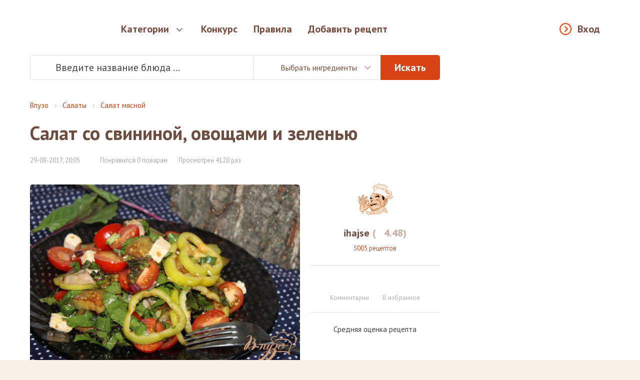

--- FILE ---
content_type: text/html; charset=utf-8
request_url: https://vpuzo.com/salaty/salat-myasnoy/48945-salat-so-svininoy-ovoschami-i-zelenyu.html
body_size: 20112
content:
<!DOCTYPE html>
<html lang="ru">

<head>

<meta property="og:title" content="Салат со свининой, овощами и зеленью - пошаговый рецепт с фото">
<meta property="og:description" content="Салат со свининой, овощами и зеленью. Хочу предложить приготовить очень яркий и не менее вкусный салат на обед или для позднего ужина. Использовала свекольную ботву, она очень полезна и вкусная. По желанию можно заменить листьями салата.">
<meta property="og:type" content="website">
<meta property="og:image" content="https://vpuzo.com/uploads/posts/2017-08/1504026417_img_1372.jpg">
<meta property="og:image:width" content="527">
<meta property="og:image:height" content="373">
<meta property="og:url" content="https://vpuzo.com/salaty/salat-myasnoy/48945-salat-so-svininoy-ovoschami-i-zelenyu.html">
<meta http-equiv="Content-Type" content="text/html; charset=utf-8" />
<title>Салат со свининой, овощами и зеленью - рецепты с фото на vpuzo.com</title>
<meta name="description" content="Салат со свининой, овощами и зеленью. Хочу предложить приготовить очень яркий и не менее вкусный салат на обед или для позднего ужина. Использовала свекольную ботву, она очень полезна и вкус" />
<link rel="search" type="application/opensearchdescription+xml" href="https://vpuzo.com/engine/opensearch.php" title="Рецепты блюд с пошаговыми фото. Кулинарные рецепты — Vpuzo.com" />
<link rel="alternate" type="application/rss+xml" title="Рецепты блюд с пошаговыми фото. Кулинарные рецепты — Vpuzo.com" href="https://vpuzo.com/rss.xml" />
<link rel="canonical" href="https://vpuzo.com/salaty/salat-myasnoy/48945-salat-so-svininoy-ovoschami-i-zelenyu.html">
<link rel="amphtml" href="https://vpuzo.com/salaty/salat-myasnoy/48945-salat-so-svininoy-ovoschami-i-zelenyu.amp.html">

<link rel="apple-touch-icon" sizes="57x57" href="/templates/vpuzo_resp/favicon/apple-icon-57x57.png">
<link rel="apple-touch-icon" sizes="60x60" href="/templates/vpuzo_resp/favicon/apple-icon-60x60.png">
<link rel="apple-touch-icon" sizes="72x72" href="/templates/vpuzo_resp/favicon/apple-icon-72x72.png">
<link rel="apple-touch-icon" sizes="76x76" href="/templates/vpuzo_resp/favicon/apple-icon-76x76.png">
<link rel="apple-touch-icon" sizes="114x114" href="/templates/vpuzo_resp/favicon/apple-icon-114x114.png">
<link rel="apple-touch-icon" sizes="120x120" href="/templates/vpuzo_resp/favicon/apple-icon-120x120.png">
<link rel="apple-touch-icon" sizes="144x144" href="/templates/vpuzo_resp/favicon/apple-icon-144x144.png">
<link rel="apple-touch-icon" sizes="152x152" href="/templates/vpuzo_resp/favicon/apple-icon-152x152.png">
<link rel="apple-touch-icon" sizes="180x180" href="/templates/vpuzo_resp/favicon/apple-icon-180x180.png">
<link rel="icon" type="image/png" sizes="192x192"  href="/templates/vpuzo_resp/favicon/android-icon-192x192.png">
<link rel="icon" type="image/png" sizes="32x32" href="/templates/vpuzo_resp/favicon/favicon-32x32.png">
<link rel="icon" type="image/png" sizes="96x96" href="/templates/vpuzo_resp/favicon/favicon-96x96.png">
<link rel="icon" type="image/png" sizes="16x16" href="/templates/vpuzo_resp/favicon/favicon-16x16.png">
<link rel="manifest" href="/templates/vpuzo_resp/favicon/manifest.json">
<meta name="msapplication-TileColor" content="#ffffff">
<meta name="msapplication-TileImage" content="/templates/vpuzo_resp/favicon/ms-icon-144x144.png">
<meta name="theme-color" content="#ffffff">
<meta name="viewport" content="width=device-width, initial-scale=1, maximum-scale=1.0, user-scalable=no">
<script src="//ajax.googleapis.com/ajax/libs/jquery/2.2.4/jquery.min.js"></script>
<link rel="stylesheet" href="/engine/classes/min/index.php?a&f=/templates/vpuzo_resp/css/engine.css">
<link rel="stylesheet" href="/templates/vpuzo_resp/css/style.css?666b32097586f06093451af2cbab45db">
<link rel="stylesheet" href="//fonts.googleapis.com/css?family=PT+Sans:400,700italic,400italic,700&subset=latin,cyrillic-ext">

<!-- Global site tag (gtag.js) - Google Analytics -->
<script async src="https://www.googletagmanager.com/gtag/js?id=UA-27477542-1"></script>
<script>
  window.dataLayer = window.dataLayer || [];
  function gtag(){dataLayer.push(arguments);}
  gtag('js', new Date());

  gtag('config', 'UA-27477542-1');
</script>

<script src="https://vpuzo-com.psh.one/push/sbscrp.js"></script>
</head>

<body>

<div class="wrapper">
  <header>
	<div class="header-wrapper">
		<div class="container">
			<a href="/" class="logo"></a>
			<nav class="header-nav">
				<div class="header-nav-box">
					<button type="button" class="enter-link popup-open" data-popup="enter-popup">Вход</button>
					
					<ul>
						<li class="parent">
							<a href="/">Категории</a>
							<div class="subnav tabs">
    <div class="subnav-wrapper">
        <div class="subnav-category">
            <ul>
                <li>
    <a href="#cat-1">Рецепты первых блюд</a>
</li><li>
    <a href="#cat-2">Рецепты вторых блюд</a>
</li><li>
    <a href="#cat-3">Рецепты напитков</a>
</li><li>
    <a href="#cat-4">Заготовки и закуски</a>
</li><li>
    <a href="#cat-5">Салаты</a>
</li><li>
    <a href="#cat-6">Рецепты изделий из теста</a>
</li><li>
    <a href="#cat-7">Соусы и маринады</a>
</li><li>
    <a href="#cat-8">Рецепты сладостей</a>
</li><li>
    <a href="#cat-9">Национальные Кухни</a>
</li><li>
    <a href="#cat-10">Блюда на праздники</a>
</li><li>
    <a href="#cat-11">Диетические блюда</a>
</li><li>
    <a href="#cat-12">Другое</a>
</li>
            </ul>
        </div>
        <div class="subnav-main">
            <div class="subnav-main-item" id="cat-1">
    <div class="subnav-header">
        <a href="/recepty-pervyh-blyud/">Рецепты первых блюд</a><span>4829</span>
    </div>
    <ul class="subnav-subcategory">
        <li>
    <a href="/recepty-pervyh-blyud/borsch/">Борщи</a>
</li><li>
    <a href="/recepty-pervyh-blyud/botvinya/">Ботвинья</a>
</li><li>
    <a href="/recepty-pervyh-blyud/bulon/">Бульоны</a>
</li><li>
    <a href="/recepty-pervyh-blyud/gaspacho/">Гаспачо</a>
</li><li>
    <a href="/recepty-pervyh-blyud/kapustnyak/">Капустняк</a>
</li><li>
    <a href="/recepty-pervyh-blyud/kulesh/">Кулеш</a>
</li><li>
    <a href="/recepty-pervyh-blyud/lagman/">Лагман</a>
</li><li>
    <a href="/recepty-pervyh-blyud/okroshka/">Окрошка</a>
</li><li>
    <a href="/recepty-pervyh-blyud/rassolnik/">Рассольник</a>
</li><li>
    <a href="/recepty-pervyh-blyud/svekolnik/">Свекольник</a>
</li><li>
    <a href="/recepty-pervyh-blyud/sladkie-supy/">Сладкие супы</a>
</li><li>
    <a href="/recepty-pervyh-blyud/solyanka/">Солянка</a>
</li><li>
    <a href="/recepty-pervyh-blyud/sup/">Супы</a>
</li><li>
    <a href="/recepty-pervyh-blyud/uha/">Уха</a>
</li><li>
    <a href="/recepty-pervyh-blyud/harcho/">Харчо</a>
</li><li>
    <a href="/recepty-pervyh-blyud/hash/">Хаш</a>
</li><li>
    <a href="/recepty-pervyh-blyud/shurpa/">Шурпа</a>
</li><li>
    <a href="/recepty-pervyh-blyud/schi/">Щи</a>
</li>
    </ul>
</div><div class="subnav-main-item" id="cat-2">
    <div class="subnav-header">
        <a href="/recepty-vtoryh-blyud/">Рецепты вторых блюд</a><span>27145</span>
    </div>
    <ul class="subnav-subcategory">
        <li>
    <a href="/recepty-vtoryh-blyud/myaso/">Мясо</a>
</li><li>
    <a href="/recepty-vtoryh-blyud/ryba/">Рыба</a>
</li><li>
    <a href="/recepty-vtoryh-blyud/ovoschi/">Овощи</a>
</li><li>
    <a href="/recepty-vtoryh-blyud/sushi/">Суши и роллы</a>
</li><li>
    <a href="/recepty-vtoryh-blyud/subprodukty/">Субпродукты</a>
</li><li>
    <a href="/recepty-vtoryh-blyud/blyuda-iz-krup/">Блюда из круп</a>
</li><li>
    <a href="/recepty-vtoryh-blyud/azu/">Азу</a>
</li><li>
    <a href="/recepty-vtoryh-blyud/befstroganov/">Бефстроганов</a>
</li><li>
    <a href="/recepty-vtoryh-blyud/beshbarmak/">Бешбармак</a>
</li><li>
    <a href="/recepty-vtoryh-blyud/bitochki/">Биточки</a>
</li><li>
    <a href="/recepty-vtoryh-blyud/bifshteks/">Бифштекс</a>
</li><li>
    <a href="/recepty-vtoryh-blyud/blyuda-iz-yaic/">Блюда из яиц</a>
</li><li>
    <a href="/recepty-vtoryh-blyud/brizol/">Бризоль</a>
</li><li>
    <a href="/recepty-vtoryh-blyud/buzhenina/">Буженина</a>
</li><li>
    <a href="/recepty-vtoryh-blyud/blyuda-iz-grechki/">Блюда из гречки</a>
</li><li>
    <a href="/recepty-vtoryh-blyud/blyuda-iz-kapusty/">Блюда из капусты</a>
</li><li>
    <a href="/recepty-vtoryh-blyud/blyuda-iz-kartofelya/">Блюда из картофеля</a>
</li><li>
    <a href="/recepty-vtoryh-blyud/blyuda-iz-kuricy/">Блюда из курицы</a>
</li><li>
    <a href="/recepty-vtoryh-blyud/blyuda-iz-pecheni/">Блюда из печени</a>
</li><li>
    <a href="/recepty-vtoryh-blyud/blyuda-iz-risa/">Блюда из риса</a>
</li><li>
    <a href="/recepty-vtoryh-blyud/blyuda-iz-fasoli/">Блюда из фасоли</a>
</li><li>
    <a href="/recepty-vtoryh-blyud/blyuda-iz-chechevicy/">Блюда из чечевицы</a>
</li><li>
    <a href="/recepty-vtoryh-blyud/garniry/">Гарниры</a>
</li><li>
    <a href="/recepty-vtoryh-blyud/golubcy/">Голубцы</a>
</li><li>
    <a href="/recepty-vtoryh-blyud/gribnye-blyuda/">Грибные блюда</a>
</li><li>
    <a href="/recepty-vtoryh-blyud/gulyash/">Гуляш</a>
</li><li>
    <a href="/recepty-vtoryh-blyud/dolma/">Долма</a>
</li><li>
    <a href="/recepty-vtoryh-blyud/zharkoe/">Жаркое</a>
</li><li>
    <a href="/recepty-vtoryh-blyud/zapekanki/">Запеканки</a>
</li><li>
    <a href="/recepty-vtoryh-blyud/zrazy/">Зразы</a>
</li><li>
    <a href="/recepty-vtoryh-blyud/kashi/">Каши</a>
</li><li>
    <a href="/recepty-vtoryh-blyud/kotlety/">Котлеты</a>
</li><li>
    <a href="/recepty-vtoryh-blyud/krokety/">Крокеты</a>
</li><li>
    <a href="/recepty-vtoryh-blyud/lazanya/">Лазанья</a>
</li><li>
    <a href="/recepty-vtoryh-blyud/lyulya-kebab/">Люля-кебаб</a>
</li><li>
    <a href="/recepty-vtoryh-blyud/mamalyga/">Мамалыга</a>
</li><li>
    <a href="/recepty-vtoryh-blyud/musaka/">Мусака</a>
</li><li>
    <a href="/recepty-vtoryh-blyud/myaso-po-francuzski/">Мясо по-французски</a>
</li><li>
    <a href="/recepty-vtoryh-blyud/ovoschnye-blyuda/">Овощные блюда</a>
</li><li>
    <a href="/recepty-vtoryh-blyud/omlet/">Омлет</a>
</li><li>
    <a href="/recepty-vtoryh-blyud/otbivnye/">Отбивные</a>
</li><li>
    <a href="/recepty-vtoryh-blyud/paelya/">Паэлья</a>
</li><li>
    <a href="/recepty-vtoryh-blyud/plov/">Плов</a>
</li><li>
    <a href="/recepty-vtoryh-blyud/polenta/">Полента</a>
</li><li>
    <a href="/recepty-vtoryh-blyud/ragu/">Рагу</a>
</li><li>
    <a href="/recepty-vtoryh-blyud/ratatuy/">Рататуй</a>
</li><li>
    <a href="/recepty-vtoryh-blyud/rizotto/">Ризотто</a>
</li><li>
    <a href="/recepty-vtoryh-blyud/rolly/">Роллы</a>
</li><li>
    <a href="/recepty-vtoryh-blyud/romshteks/">Ромштекс</a>
</li><li>
    <a href="/recepty-vtoryh-blyud/rostbif/">Ростбиф</a>
</li><li>
    <a href="/recepty-vtoryh-blyud/sote/">Соте</a>
</li><li>
    <a href="/recepty-vtoryh-blyud/steyk/">Стейк</a>
</li><li>
    <a href="/recepty-vtoryh-blyud/tefteli/">Тефтели</a>
</li><li>
    <a href="/recepty-vtoryh-blyud/tortilya/">Тортилья</a>
</li><li>
    <a href="/recepty-vtoryh-blyud/frikadelki/">Фрикадельки</a>
</li><li>
    <a href="/recepty-vtoryh-blyud/frikase/">Фрикасе</a>
</li><li>
    <a href="/recepty-vtoryh-blyud/cyplenok-tabaka/">Цыпленок табака</a>
</li><li>
    <a href="/recepty-vtoryh-blyud/chahohbili/">Чахохбили</a>
</li><li>
    <a href="/recepty-vtoryh-blyud/shashlyk/">Шашлык</a>
</li><li>
    <a href="/recepty-vtoryh-blyud/shnicel/">Шницель</a>
</li><li>
    <a href="/recepty-vtoryh-blyud/yaichnica/">Яичница</a>
</li>
    </ul>
</div><div class="subnav-main-item" id="cat-3">
                <div class="subnav-header">
                    <a href="/bezalkogolnye-napitki/">Безалкогольные напитки</a><span>(2220)</span>
                </div><ul class="subnav-subcategory"><li><a href="/bezalkogolnye-napitki/ayran/">Айран</a></li><li><a href="/bezalkogolnye-napitki/kakao/">Какао</a></li><li><a href="/bezalkogolnye-napitki/kvas/">Квас</a></li><li><a href="/bezalkogolnye-napitki/kisel/">Кисель</a></li><li><a href="/bezalkogolnye-napitki/kompoty/">Компоты</a></li><li><a href="/bezalkogolnye-napitki/kofe/">Кофе</a></li><li><a href="/bezalkogolnye-napitki/limonad/">Лимонад</a></li><li><a href="/bezalkogolnye-napitki/molochnyy-kokteyl/">Молочный коктейль</a></li><li><a href="/bezalkogolnye-napitki/mohito/">Мохито</a></li><li><a href="/bezalkogolnye-napitki/punsh/">Пунш</a></li><li><a href="/bezalkogolnye-napitki/sbiten/">Сбитень</a></li><li><a href="/bezalkogolnye-napitki/smuzi/">Смузи</a></li><li><a href="/bezalkogolnye-napitki/chay/">Чай</a></li><li><a href="/bezalkogolnye-napitki/goryachiy-shokolad/">Горячий Шоколад</a></li></ul>
                <div class="subnav-header">
                    <a href="/alkogolnye-napitki/">Алкогольные напитки</a><span>(199)</span>
                </div><ul class="subnav-subcategory"><li><a href="/alkogolnye-napitki/vina/">Вина</a></li><li><a href="/alkogolnye-napitki/glintveyn/">Глинтвейн</a></li><li><a href="/alkogolnye-napitki/grog/">Грог</a></li><li><a href="/alkogolnye-napitki/limonchello/">Лимончелло</a></li><li><a href="/alkogolnye-napitki/konyak/">Коньяк</a></li><li><a href="/alkogolnye-napitki/brendi/">Бренди</a></li><li><a href="/alkogolnye-napitki/martini/">Мартини</a></li><li><a href="/alkogolnye-napitki/nastoyki/">Настойки</a></li><li><a href="/alkogolnye-napitki/punsh/">Пунш</a></li></ul></div><div class="subnav-main-item" id="cat-4">
                <div class="subnav-header">
                    <a href="/recepty-zagotovok/">Рецепты заготовок</a><span>(1503)</span>
                </div><ul class="subnav-subcategory"><li><a href="/recepty-zagotovok/baklazhany-na-zimu/">Баклажаны на зиму</a></li><li><a href="/recepty-zagotovok/griby-na-zimu/">Грибы на зиму</a></li><li><a href="/recepty-zagotovok/kabachki-na-zimu/">Кабачки на зиму</a></li><li><a href="/recepty-zagotovok/kvashenie/">Квашение</a></li><li><a href="/recepty-zagotovok/konservaciya/">Консервация</a></li><li><a href="/recepty-zagotovok/mochenie/">Мочение</a></li><li><a href="/recepty-zagotovok/ogurcy-na-zimu/">Огурцы на зиму</a></li><li><a href="/recepty-zagotovok/perec-na-zimu/">Перец на зиму</a></li><li><a href="/recepty-zagotovok/pomidory-na-zimu/">Помидоры на зиму</a></li><li><a href="/recepty-zagotovok/salaty-na-zimu/">Салаты на зиму</a></li><li><a href="/recepty-zagotovok/sushka-zagotovok/">Сушка заготовок</a></li></ul>
                <div class="subnav-header">
                    <a href="/recepty-zakusok/">Рецепты закусок</a><span>(9206)</span>
                </div><ul class="subnav-subcategory"><li><a href="/recepty-zakusok/basturma/">Бастурма</a></li><li><a href="/recepty-zakusok/buterbrody/">Бутерброды</a></li><li><a href="/recepty-zakusok/goryachie-zakuski/">Горячие закуски</a></li><li><a href="/recepty-zakusok/zhulen/">Жульен</a></li><li><a href="/recepty-zakusok/zakuski-iz-gribov-i-ovoschey/">Закуски из грибов и овощей</a></li><li><a href="/recepty-zakusok/zakuski-iz-myasa-i-pticy/">Закуски из мяса и птицы</a></li><li><a href="/recepty-zakusok/zakuski-iz-ryby-i-krevetok/">Закуски из рыбы и креветок</a></li><li><a href="/recepty-zakusok/zalivnoe/">Заливное</a></li><li><a href="/recepty-zakusok/ikra-ovoschnaya/">Икра овощная</a></li><li><a href="/recepty-zakusok/kanape/">Канапе</a></li><li><a href="/recepty-zakusok/kimchi/">Кимчи</a></li><li><a href="/recepty-zakusok/lecho/">Лечо</a></li><li><a href="/recepty-zakusok/lobio/">Лобио</a></li><li><a href="/recepty-zakusok/pashtety/">Паштеты</a></li><li><a href="/recepty-zakusok/salatnye-zapravki/">Салатные заправки</a></li><li><a href="/recepty-zakusok/terrin/">Террин</a></li><li><a href="/recepty-zakusok/tosty/">Тосты</a></li><li><a href="/recepty-zakusok/fondyu/">Фондю</a></li><li><a href="/recepty-zakusok/forshmak/">Форшмак</a></li><li><a href="/recepty-zakusok/holodnye-zakuski/">Холодные закуски</a></li><li><a href="/recepty-zakusok/humus/">Хумус</a></li></ul></div><div class="subnav-main-item" id="cat-5">
    <div class="subnav-header">
        <a href="/salaty/">Салаты</a><span>10531</span>
    </div>
    <ul class="subnav-subcategory">
        <li>
    <a href="/salaty/salat-vinegret/">Салат Винегрет</a>
</li><li>
    <a href="/salaty/salat-gnezdo-gluharya/">Салат Гнездо глухаря</a>
</li><li>
    <a href="/salaty/salat-granatovyy-braslet/">Салат Гранатовый браслет</a>
</li><li>
    <a href="/salaty/salat-grecheskiy/">Салат греческий</a>
</li><li>
    <a href="/salaty/salat-gribnaya-polyana/">Салат Грибная поляна</a>
</li><li>
    <a href="/salaty/salat-iz-kalmarov/">Салат из кальмаров</a>
</li><li>
    <a href="/salaty/salat-iz-kapusty/">Салат из капусты</a>
</li><li>
    <a href="/salaty/salat-iz-krabovyh-palochek/">Салат из крабовых палочек</a>
</li><li>
    <a href="/salaty/salat-iz-midiy/">Салат из мидий</a>
</li><li>
    <a href="/salaty/salat-iz-moreproduktov/">Салат из морепродуктов</a>
</li><li>
    <a href="/salaty/salat-iz-morkovi/">Салат из моркови</a>
</li><li>
    <a href="/salaty/salat-iz-ogurcov/">Салат из огурцов</a>
</li><li>
    <a href="/salaty/salat-iz-pekinskoy-kapusty/">Салат из пекинской капусты</a>
</li><li>
    <a href="/salaty/salat-iz-pecheni/">Салат из печени</a>
</li><li>
    <a href="/salaty/salat-iz-pecheni-treski/">Салат из печени трески</a>
</li><li>
    <a href="/salaty/salat-iz-pomidorov/">Салат из помидоров</a>
</li><li>
    <a href="/salaty/salat-iz-rediski/">Салат из редиски</a>
</li><li>
    <a href="/salaty/salat-iz-redki/">Салат из редьки</a>
</li><li>
    <a href="/salaty/salat-iz-svekly/">Салат из свеклы</a>
</li><li>
    <a href="/salaty/salat-iz-seldereya/">Салат из сельдерея</a>
</li><li>
    <a href="/salaty/salat-iz-yaic/">Салат из яиц</a>
</li><li>
    <a href="/salaty/salat-mimoza/">Салат Мимоза</a>
</li><li>
    <a href="/salaty/salat-morskoy/">Салат морской</a>
</li><li>
    <a href="/salaty/salat-myasnoy/">Салат мясной</a>
</li><li>
    <a href="/salaty/salat-nezhnost/">Салат Нежность</a>
</li><li>
    <a href="/salaty/salat-nisuaz/">Салат Нисуаз</a>
</li><li>
    <a href="/salaty/salat-obzhorka/">Салат Обжорка</a>
</li><li>
    <a href="/salaty/salat-olive/">Салат Оливье</a>
</li><li>
    <a href="/salaty/salat-podsolnuh/">Салат Подсолнух</a>
</li><li>
    <a href="/salaty/salat-rybnyy/">Салат рыбный</a>
</li><li>
    <a href="/salaty/salat-s-avokado/">Салат с авокадо</a>
</li><li>
    <a href="/salaty/salat-s-ananasom/">Салат с ананасом</a>
</li><li>
    <a href="/salaty/salat-s-vetchinoy/">Салат с ветчиной</a>
</li><li>
    <a href="/salaty/salat-s-granatom/">Салат с гранатом</a>
</li><li>
    <a href="/salaty/salat-s-gribami/">Салат с грибами</a>
</li><li>
    <a href="/salaty/salat-s-kolbasoy/">Салат с колбасой</a>
</li><li>
    <a href="/salaty/salat-s-krevetkami/">Салат с креветками</a>
</li><li>
    <a href="/salaty/salat-s-kukuruzoy/">Салат с кукурузой</a>
</li><li>
    <a href="/salaty/salat-s-kurinoy-grudkoy/">Салат с куриной грудкой</a>
</li><li>
    <a href="/salaty/salat-s-kuricey/">Салат с курицей</a>
</li><li>
    <a href="/salaty/salat-s-morskoy-kapustoy/">Салат с морской капустой</a>
</li><li>
    <a href="/salaty/salat-s-risom/">Салат с рисом</a>
</li><li>
    <a href="/salaty/salat-s-semgoy/">Салат с семгой</a>
</li><li>
    <a href="/salaty/salat-s-suharikami/">Салат с сухариками</a>
</li><li>
    <a href="/salaty/salat-s-syrom/">Салат с сыром</a>
</li><li>
    <a href="/salaty/salat-s-tuncom/">Салат с тунцом</a>
</li><li>
    <a href="/salaty/salat-s-fasolyu/">Салат с фасолью</a>
</li><li>
    <a href="/salaty/salat-s-chernoslivom/">Салат с черносливом</a>
</li><li>
    <a href="/salaty/salat-s-shampinonami/">Салат с шампиньонами</a>
</li><li>
    <a href="/salaty/salat-s-yablokami/">Салат с яблоками</a>
</li><li>
    <a href="/salaty/salat-s-yazykom/">Салат с языком</a>
</li><li>
    <a href="/salaty/salat-cezar/">Салат Цезарь</a>
</li><li>
    <a href="/salaty/salaty-bez-mayoneza/">Салаты без майонеза</a>
</li><li>
    <a href="/salaty/salaty-i-zakuski-k-shashlyku/">Салаты и закуски к шашлыку</a>
</li><li>
    <a href="/salaty/salaty-koreyskie/">Салаты корейские</a>
</li><li>
    <a href="/salaty/salaty-na-skoruyu-ruku/">Салаты на скорую руку</a>
</li><li>
    <a href="/salaty/salaty-ovoschnye/">Салаты овощные</a>
</li><li>
    <a href="/salaty/salaty-prazdnichnye/">Салаты праздничные</a>
</li><li>
    <a href="/salaty/salaty-prostye/">Салаты простые</a>
</li><li>
    <a href="/salaty/salaty-sloenye/">Салаты слоеные</a>
</li><li>
    <a href="/salaty/seledka-pod-shuboy/">Селедка под шубой</a>
</li>
    </ul>
</div><div class="subnav-main-item" id="cat-6">
    <div class="subnav-header">
        <a href="/recepty-izdeliy-iz-testa/">Рецепты изделий из теста</a><span>14208</span>
    </div>
    <ul class="subnav-subcategory">
        <li>
    <a href="/recepty-izdeliy-iz-testa/achma/">Ачма</a>
</li><li>
    <a href="/recepty-izdeliy-iz-testa/belyashi/">Беляши</a>
</li><li>
    <a href="/recepty-izdeliy-iz-testa/bliny/">Блины</a>
</li><li>
    <a href="/recepty-izdeliy-iz-testa/bulochki/">Булочки</a>
</li><li>
    <a href="/recepty-izdeliy-iz-testa/vareniki/">Вареники</a>
</li><li>
    <a href="/recepty-izdeliy-iz-testa/vatrushki/">Ватрушки</a>
</li><li>
    <a href="/recepty-izdeliy-iz-testa/vertuta/">Вертута</a>
</li><li>
    <a href="/recepty-izdeliy-iz-testa/volovany/">Волованы</a>
</li><li>
    <a href="/recepty-izdeliy-iz-testa/galushki/">Галушки</a>
</li><li>
    <a href="/recepty-izdeliy-iz-testa/grenki/">Гренки</a>
</li><li>
    <a href="/recepty-izdeliy-iz-testa/klecki/">Клецки</a>
</li><li>
    <a href="/recepty-izdeliy-iz-testa/knedliki/">Кнедлики</a>
</li><li>
    <a href="/recepty-izdeliy-iz-testa/korzhiki/">Коржики</a>
</li><li>
    <a href="/recepty-izdeliy-iz-testa/kruassany/">Круассаны</a>
</li><li>
    <a href="/recepty-izdeliy-iz-testa/kulichi/">Куличи</a>
</li><li>
    <a href="/recepty-izdeliy-iz-testa/kurnik/">Курник</a>
</li><li>
    <a href="/recepty-izdeliy-iz-testa/lapsha/">Лапша</a>
</li><li>
    <a href="/recepty-izdeliy-iz-testa/lepeshki/">Лепешки</a>
</li><li>
    <a href="/recepty-izdeliy-iz-testa/mannik/">Манник</a>
</li><li>
    <a href="/recepty-izdeliy-iz-testa/manty/">Манты</a>
</li><li>
    <a href="/recepty-izdeliy-iz-testa/nokki/">Ньокки</a>
</li><li>
    <a href="/recepty-izdeliy-iz-testa/oladi/">Оладьи</a>
</li><li>
    <a href="/recepty-izdeliy-iz-testa/pasta/">Паста</a>
</li><li>
    <a href="/recepty-izdeliy-iz-testa/pelmeni/">Пельмени</a>
</li><li>
    <a href="/recepty-izdeliy-iz-testa/pirogi/">Пироги</a>
</li><li>
    <a href="/recepty-izdeliy-iz-testa/pirozhki/">Пирожки</a>
</li><li>
    <a href="/recepty-izdeliy-iz-testa/picca/">Пицца</a>
</li><li>
    <a href="/recepty-izdeliy-iz-testa/ponchiki/">Пончики</a>
</li><li>
    <a href="/recepty-izdeliy-iz-testa/profitroli/">Профитроли</a>
</li><li>
    <a href="/recepty-izdeliy-iz-testa/pryaniki/">Пряники</a>
</li><li>
    <a href="/recepty-izdeliy-iz-testa/puding/">Пудинг</a>
</li><li>
    <a href="/recepty-izdeliy-iz-testa/rasstegai/">Расстегаи</a>
</li><li>
    <a href="/recepty-izdeliy-iz-testa/rogaliki/">Рогалики</a>
</li><li>
    <a href="/recepty-izdeliy-iz-testa/rulet/">Рулет</a>
</li><li>
    <a href="/recepty-izdeliy-iz-testa/samsa/">Самса</a>
</li><li>
    <a href="/recepty-izdeliy-iz-testa/sloyki/">Слойки</a>
</li><li>
    <a href="/recepty-izdeliy-iz-testa/suhari/">Сухари</a>
</li><li>
    <a href="/recepty-izdeliy-iz-testa/syrniki/">Сырники</a>
</li><li>
    <a href="/recepty-izdeliy-iz-testa/tartaletki/">Тарталетки</a>
</li><li>
    <a href="/recepty-izdeliy-iz-testa/hachapuri/">Хачапури</a>
</li><li>
    <a href="/recepty-izdeliy-iz-testa/hinkali/">Хинкали</a>
</li><li>
    <a href="/recepty-izdeliy-iz-testa/hleb/">Хлеб</a>
</li><li>
    <a href="/recepty-izdeliy-iz-testa/chebureki/">Чебуреки</a>
</li><li>
    <a href="/recepty-izdeliy-iz-testa/sharlotka/">Шарлотка</a>
</li><li>
    <a href="/recepty-izdeliy-iz-testa/shtrudel/">Штрудель</a>
</li>
    </ul>
</div><div class="subnav-main-item" id="cat-7">
                <div class="subnav-header">
                    <a href="/recepty-sousov/">Рецепты соусов</a><span>(668)</span>
                </div><ul class="subnav-subcategory"><li><a href="/recepty-sousov/beshamel/">Бешамель</a></li><li><a href="/recepty-sousov/ketchup/">Кетчуп</a></li><li><a href="/recepty-sousov/mayonez/">Майонез</a></li><li><a href="/recepty-sousov/pesto/">Песто</a></li><li><a href="/recepty-sousov/sacivi/">Сациви</a></li><li><a href="/recepty-sousov/sous-boloneze/">Соус болоньезе</a></li><li><a href="/recepty-sousov/sous-gribnoy/">Соус грибной</a></li><li><a href="/recepty-sousov/sous-dlya-ryby/">Соус для рыбы</a></li><li><a href="/recepty-sousov/sous-syrnyy/">Соус сырный</a></li><li><a href="/recepty-sousov/sous-tomatnyy/">Соус томатный</a></li><li><a href="/recepty-sousov/sous-chesnochnyy/">Соус чесночный</a></li><li><a href="/recepty-sousov/sous-tartar/">Соус тартар</a></li><li><a href="/recepty-sousov/sous-cezar/">Соус цезарь</a></li><li><a href="/recepty-sousov/tkemali/">Ткемали</a></li></ul>
                <div class="subnav-header">
                    <a href="/recepty-marinada/">Рецепты маринада</a><span>(127)</span>
                </div><ul class="subnav-subcategory"><li><a href="/recepty-marinada/marinad-dlya-gribov/">Маринад для грибов</a></li><li><a href="/recepty-marinada/marinad-dlya-kopcheniya/">Маринад для копчения</a></li><li><a href="/recepty-marinada/marinad-dlya-kuricy/">Маринад для курицы</a></li><li><a href="/recepty-marinada/marinad-dlya-myasa/">Маринад для мяса</a></li><li><a href="/recepty-marinada/marinad-dlya-ovoschey/">Маринад для овощей</a></li><li><a href="/recepty-marinada/marinad-dlya-ryby/">Маринад для рыбы</a></li><li><a href="/recepty-marinada/marinad-na-kefire/">Маринад на кефире</a></li><li><a href="/recepty-marinada/marinad-na-pive/">Маринад на пиве</a></li><li><a href="/recepty-marinada/marinad-iz-kivi/">Маринад из киви</a></li><li><a href="/recepty-marinada/marinad-dlya-shashlyka/">Маринад для шашлыка</a></li></ul></div><div class="subnav-main-item" id="cat-8">
    <div class="subnav-header">
        <a href="/recepty-sladostey/">Рецепты сладостей</a><span>10930</span>
    </div>
    <ul class="subnav-subcategory">
        <li>
    <a href="/recepty-sladostey/beze/">Безе</a>
</li><li>
    <a href="/recepty-sladostey/biskvity/">Бисквиты</a>
</li><li>
    <a href="/recepty-sladostey/blanmanzhe/">Бланманже</a>
</li><li>
    <a href="/recepty-sladostey/bushe/">Буше</a>
</li><li>
    <a href="/recepty-sladostey/varene/">Варенье</a>
</li><li>
    <a href="/recepty-sladostey/vafli/">Вафли</a>
</li><li>
    <a href="/recepty-sladostey/glazur/">Глазурь</a>
</li><li>
    <a href="/recepty-sladostey/deserty/">Десерты</a>
</li><li>
    <a href="/recepty-sladostey/dzhelato/">Джелато</a>
</li><li>
    <a href="/recepty-sladostey/zhele/">Желе</a>
</li><li>
    <a href="/recepty-sladostey/zefir/">Зефир</a>
</li><li>
    <a href="/recepty-sladostey/kapkeyk/">Капкейк</a>
</li><li>
    <a href="/recepty-sladostey/kassata/">Кассата</a>
</li><li>
    <a href="/recepty-sladostey/keksy/">Кексы</a>
</li><li>
    <a href="/recepty-sladostey/kovrizhka/">Коврижка</a>
</li><li>
    <a href="/recepty-sladostey/konfety/">Конфеты</a>
</li><li>
    <a href="/recepty-sladostey/konfityur/">Конфитюр</a>
</li><li>
    <a href="/recepty-sladostey/kremy/">Кремы</a>
</li><li>
    <a href="/recepty-sladostey/makaron/">Макарон</a>
</li><li>
    <a href="/recepty-sladostey/morozhenoe/">Мороженое</a>
</li><li>
    <a href="/recepty-sladostey/mussy/">Муссы</a>
</li><li>
    <a href="/recepty-sladostey/nuga/">Нуга</a>
</li><li>
    <a href="/recepty-sladostey/panna-kota/">Панна кота</a>
</li><li>
    <a href="/recepty-sladostey/pahlava/">Пахлава</a>
</li><li>
    <a href="/recepty-sladostey/parfe/">Парфе</a>
</li><li>
    <a href="/recepty-sladostey/pechene/">Печенье</a>
</li><li>
    <a href="/recepty-sladostey/pirozhnye/">Пирожные</a>
</li><li>
    <a href="/recepty-sladostey/povidlo/">Повидло</a>
</li><li>
    <a href="/recepty-sladostey/sirop/">Сироп</a>
</li><li>
    <a href="/recepty-sladostey/sladkie-salaty/">Сладкие салаты</a>
</li><li>
    <a href="/recepty-sladostey/sufle/">Суфле</a>
</li><li>
    <a href="/recepty-sladostey/torty/">Торты</a>
</li><li>
    <a href="/recepty-sladostey/tiramisu/">Тирамису</a>
</li><li>
    <a href="/recepty-sladostey/fruktovye-salaty/">Фруктовые салаты</a>
</li><li>
    <a href="/recepty-sladostey/chak-chak/">Чак-чак</a>
</li><li>
    <a href="/recepty-sladostey/chizkeyk/">Чизкейк</a>
</li><li>
    <a href="/recepty-sladostey/eklery/">Эклеры</a>
</li>
    </ul>
</div><div class="subnav-main-item" id="cat-9">
    <div class="subnav-header">
        <a href="/nacionalnye-kuhni/">Национальные Кухни</a><span>69450</span>
    </div>
    <ul class="subnav-subcategory">
        <li>
    <a href="/nacionalnye-kuhni/abhazskaya/">Абхазская</a>
</li><li>
    <a href="/nacionalnye-kuhni/avstraliyskaya/">Австралийская</a>
</li><li>
    <a href="/nacionalnye-kuhni/avstriyskaya/">Австрийская</a>
</li><li>
    <a href="/nacionalnye-kuhni/adygeyskaya/">Адыгейская</a>
</li><li>
    <a href="/nacionalnye-kuhni/azerbaydzhanskaya/">Азербайджанская</a>
</li><li>
    <a href="/nacionalnye-kuhni/aziatskaya/">Азиатская</a>
</li><li>
    <a href="/nacionalnye-kuhni/albanskaya/">Албанская</a>
</li><li>
    <a href="/nacionalnye-kuhni/alzhirskaya/">Алжирская</a>
</li><li>
    <a href="/nacionalnye-kuhni/amerikanskaya/">Американская</a>
</li><li>
    <a href="/nacionalnye-kuhni/angliyskaya/">Английская</a>
</li><li>
    <a href="/nacionalnye-kuhni/arabskaya/">Арабская</a>
</li><li>
    <a href="/nacionalnye-kuhni/argentinskaya/">Аргентинская</a>
</li><li>
    <a href="/nacionalnye-kuhni/armyanskaya/">Армянская</a>
</li><li>
    <a href="/nacionalnye-kuhni/afrikanskaya/">Африканская</a>
</li><li>
    <a href="/nacionalnye-kuhni/bashkirskaya/">Башкирская</a>
</li><li>
    <a href="/nacionalnye-kuhni/belorusskaya/">Белорусская</a>
</li><li>
    <a href="/nacionalnye-kuhni/belgiyskaya/">Бельгийская</a>
</li><li>
    <a href="/nacionalnye-kuhni/birmanskaya/">Бирманская</a>
</li><li>
    <a href="/nacionalnye-kuhni/bolgarskaya/">Болгарская</a>
</li><li>
    <a href="/nacionalnye-kuhni/brazilskaya/">Бразильская</a>
</li><li>
    <a href="/nacionalnye-kuhni/valliyskaya/">Валлийская</a>
</li><li>
    <a href="/nacionalnye-kuhni/vengerskaya/">Венгерская</a>
</li><li>
    <a href="/nacionalnye-kuhni/vostochnaya/">Восточная</a>
</li><li>
    <a href="/nacionalnye-kuhni/vetnamskaya/">Вьетнамская</a>
</li><li>
    <a href="/nacionalnye-kuhni/gollandskaya/">Голландская</a>
</li><li>
    <a href="/nacionalnye-kuhni/grecheskaya/">Греческая</a>
</li><li>
    <a href="/nacionalnye-kuhni/gruzinskaya/">Грузинская</a>
</li><li>
    <a href="/nacionalnye-kuhni/dagestanskaya/">Дагестанская</a>
</li><li>
    <a href="/nacionalnye-kuhni/datskaya/">Датская</a>
</li><li>
    <a href="/nacionalnye-kuhni/evreyskaya/">Еврейская</a>
</li><li>
    <a href="/nacionalnye-kuhni/egipetskaya/">Египетская</a>
</li><li>
    <a href="/nacionalnye-kuhni/ingushskaya/">Ингушская</a>
</li><li>
    <a href="/nacionalnye-kuhni/indiyskaya/">Индийская</a>
</li><li>
    <a href="/nacionalnye-kuhni/indoneziyskaya/">Индонезийская</a>
</li><li>
    <a href="/nacionalnye-kuhni/irlandskaya/">Ирландская</a>
</li><li>
    <a href="/nacionalnye-kuhni/ispanskaya/">Испанская</a>
</li><li>
    <a href="/nacionalnye-kuhni/italyanskaya/">Итальянская</a>
</li><li>
    <a href="/nacionalnye-kuhni/kavkazskaya/">Кавказская</a>
</li><li>
    <a href="/nacionalnye-kuhni/kazahskaya/">Казахская</a>
</li><li>
    <a href="/nacionalnye-kuhni/kanadskaya/">Канадская</a>
</li><li>
    <a href="/nacionalnye-kuhni/karelskaya/">Карельская</a>
</li><li>
    <a href="/nacionalnye-kuhni/kirgizskaya/">Киргизская</a>
</li><li>
    <a href="/nacionalnye-kuhni/kitayskaya/">Китайская</a>
</li><li>
    <a href="/nacionalnye-kuhni/kolumbiyskaya/">Колумбийская</a>
</li><li>
    <a href="/nacionalnye-kuhni/koreyskaya/">Корейская</a>
</li><li>
    <a href="/nacionalnye-kuhni/kreolskaya/">Креольская</a>
</li><li>
    <a href="/nacionalnye-kuhni/kubanskaya/">Кубанская</a>
</li><li>
    <a href="/nacionalnye-kuhni/kubinskaya/">Кубинская</a>
</li><li>
    <a href="/nacionalnye-kuhni/latyshskaya/">Латышская</a>
</li><li>
    <a href="/nacionalnye-kuhni/livanskaya/">Ливанская</a>
</li><li>
    <a href="/nacionalnye-kuhni/litovskaya/">Литовская</a>
</li><li>
    <a href="/nacionalnye-kuhni/malayskaya/">Малайская</a>
</li><li>
    <a href="/nacionalnye-kuhni/marokkanskaya/">Марокканская</a>
</li><li>
    <a href="/nacionalnye-kuhni/meksikanskaya/">Мексиканская</a>
</li><li>
    <a href="/nacionalnye-kuhni/moldavskaya/">Молдавская</a>
</li><li>
    <a href="/nacionalnye-kuhni/mongolskaya/">Монгольская</a>
</li><li>
    <a href="/nacionalnye-kuhni/nemeckaya/">Немецкая</a>
</li><li>
    <a href="/nacionalnye-kuhni/norvezhskaya/">Норвежская</a>
</li><li>
    <a href="/nacionalnye-kuhni/peruanskaya/">Перуанская</a>
</li><li>
    <a href="/nacionalnye-kuhni/polskaya/">Польская</a>
</li><li>
    <a href="/nacionalnye-kuhni/portugalskaya/">Португальская</a>
</li><li>
    <a href="/nacionalnye-kuhni/pribaltiyskaya/">Прибалтийская</a>
</li><li>
    <a href="/nacionalnye-kuhni/rumynskaya/">Румынская</a>
</li><li>
    <a href="/nacionalnye-kuhni/russkaya/">Русская</a>
</li><li>
    <a href="/nacionalnye-kuhni/serbskaya/">Сербская</a>
</li><li>
    <a href="/nacionalnye-kuhni/skandinavskaya/">Скандинавская</a>
</li><li>
    <a href="/nacionalnye-kuhni/slovackaya/">Словацкая</a>
</li><li>
    <a href="/nacionalnye-kuhni/sredizemnomorskaya/">Средиземноморская</a>
</li><li>
    <a href="/nacionalnye-kuhni/tadzhikskaya/">Таджикская</a>
</li><li>
    <a href="/nacionalnye-kuhni/tayvanskaya/">Тайваньская</a>
</li><li>
    <a href="/nacionalnye-kuhni/tayskaya/">Тайская</a>
</li><li>
    <a href="/nacionalnye-kuhni/tatarskaya/">Татарская</a>
</li><li>
    <a href="/nacionalnye-kuhni/tuvinskaya/">Тувинская</a>
</li><li>
    <a href="/nacionalnye-kuhni/tureckaya/">Турецкая</a>
</li><li>
    <a href="/nacionalnye-kuhni/turkmenskaya/">Туркменская</a>
</li><li>
    <a href="/nacionalnye-kuhni/udmurtskaya/">Удмуртская</a>
</li><li>
    <a href="/nacionalnye-kuhni/uzbekskaya/">Узбекская</a>
</li><li>
    <a href="/nacionalnye-kuhni/ukrainskaya/">Украинская</a>
</li><li>
    <a href="/nacionalnye-kuhni/filippinskaya/">Филиппинская</a>
</li><li>
    <a href="/nacionalnye-kuhni/finskaya/">Финская</a>
</li><li>
    <a href="/nacionalnye-kuhni/francuzskaya/">Французская</a>
</li><li>
    <a href="/nacionalnye-kuhni/horvatskaya/">Хорватская</a>
</li><li>
    <a href="/nacionalnye-kuhni/chehoslovackaya/">Чехословацкая</a>
</li><li>
    <a href="/nacionalnye-kuhni/cheshskaya/">Чешская</a>
</li><li>
    <a href="/nacionalnye-kuhni/chiliyskaya/">Чилийская</a>
</li><li>
    <a href="/nacionalnye-kuhni/chuvashskaya/">Чувашская</a>
</li><li>
    <a href="/nacionalnye-kuhni/shvedskaya/">Шведская</a>
</li><li>
    <a href="/nacionalnye-kuhni/shveycarskaya/">Швейцарская</a>
</li><li>
    <a href="/nacionalnye-kuhni/shotlandskaya/">Шотландская</a>
</li><li>
    <a href="/nacionalnye-kuhni/estonskaya/">Эстонская</a>
</li><li>
    <a href="/nacionalnye-kuhni/yugoslavskaya/">Югославская</a>
</li><li>
    <a href="/nacionalnye-kuhni/yaponskaya/">Японская</a>
</li>
    </ul>
</div><div class="subnav-main-item" id="cat-10">
    <div class="subnav-header">
        <a href="/blyuda-na-prazdniki/">Блюда на праздники</a><span>5360</span>
    </div>
    <ul class="subnav-subcategory">
        <li>
    <a href="/blyuda-na-prazdniki/novogodnie-prazdniki/">Новогодние праздники</a>
</li><li>
    <a href="/blyuda-na-prazdniki/rozhdestvenskie-prazdniki/">Рождественские праздники</a>
</li><li>
    <a href="/blyuda-na-prazdniki/den-vlyublennyh/">День влюбленных</a>
</li><li>
    <a href="/blyuda-na-prazdniki/maslenica/">Масленица</a>
</li><li>
    <a href="/blyuda-na-prazdniki/blyuda-na-8-marta/">Блюда на 8 марта</a>
</li><li>
    <a href="/blyuda-na-prazdniki/blyuda-na-pashu/">Блюда на Пасху</a>
</li><li>
    <a href="/blyuda-na-prazdniki/mayskie-prazdniki/">Майские праздники</a>
</li><li>
    <a href="/blyuda-na-prazdniki/hellouin/">Хэллоуин</a>
</li><li>
    <a href="/blyuda-na-prazdniki/blyuda-na-den-rozhdeniya/">Блюда на день рождения</a>
</li>
    </ul>
</div><div class="subnav-main-item" id="cat-11">
    <div class="subnav-header">
        <a href="/dieticheskie-blyuda/">Диетические блюда</a><span>3310</span>
    </div>
    <ul class="subnav-subcategory">
        <li>
    <a href="/dieticheskie-blyuda/beremennym/">Беременным</a>
</li><li>
    <a href="/dieticheskie-blyuda/kormyaschim-mamam/">Кормящим мамам</a>
</li><li>
    <a href="/dieticheskie-blyuda/dlya-diabetikov/">Для диабетиков</a>
</li><li>
    <a href="/dieticheskie-blyuda/dieticheskoe-pitanie/">Диетическое питание</a>
</li><li>
    <a href="/dieticheskie-blyuda/postnye-blyuda/">Постные блюда</a>
</li><li>
    <a href="/dieticheskie-blyuda/recepty-dlya-pohudeniya/">Рецепты для похудения</a>
</li><li>
    <a href="/dieticheskie-blyuda/nizkokaloriynye/">Низкокалорийные</a>
</li><li>
    <a href="/dieticheskie-blyuda/bezglyutenovaya-dieta/">Безглютеновая диета</a>
</li><li>
    <a href="/dieticheskie-blyuda/bezlaktoznye-blyuda/">Безлактозные блюда</a>
</li>
    </ul>
</div><div class="subnav-main-item" id="cat-12">
                <div class="subnav-header">
                    <a href="/tip-prigotovleniya/">Тип приготовления</a><span>(12258)</span>
                </div><ul class="subnav-subcategory"><li><a href="/tip-prigotovleniya/v-aerogrile/">В аэрогриле</a></li><li><a href="/tip-prigotovleniya/v-gorshochke/">В горшочке</a></li><li><a href="/tip-prigotovleniya/v-duhovke/">В духовке</a></li><li><a href="/tip-prigotovleniya/v-kazane/">В казане</a></li><li><a href="/tip-prigotovleniya/v-klyare/">В кляре</a></li><li><a href="/tip-prigotovleniya/v-medlennovarke/">В медленноварке</a></li><li><a href="/tip-prigotovleniya/v-mikrovolnovke/">В микроволновке</a></li><li><a href="/tip-prigotovleniya/v-multivarke/">В мультиварке</a></li><li><a href="/tip-prigotovleniya/v-parovarke/">В пароварке</a></li><li><a href="/tip-prigotovleniya/v-rukave/">В рукаве</a></li><li><a href="/tip-prigotovleniya/v-skorovarke/">В скороварке</a></li><li><a href="/tip-prigotovleniya/v-folge/">В фольге</a></li><li><a href="/tip-prigotovleniya/v-hlebopechke/">В хлебопечке</a></li><li><a href="/tip-prigotovleniya/gril/">Гриль</a></li><li><a href="/tip-prigotovleniya/blender/">Блендер</a></li></ul>
                <div class="subnav-header">
                    <a href="/po-vremeni-sutok/">По времени суток</a><span>(68814)</span>
                </div><ul class="subnav-subcategory"><li><a href="/po-vremeni-sutok/zavtrak/">Завтрак</a></li><li><a href="/po-vremeni-sutok/poldnik/">Полдник</a></li><li><a href="/po-vremeni-sutok/obed/">Обед</a></li><li><a href="/po-vremeni-sutok/uzhin/">Ужин</a></li></ul>
                <div class="subnav-header">
                    <a href="/sezonnye-blyuda/">Сезонные блюда</a><span>(10402)</span>
                </div><ul class="subnav-subcategory"><li><a href="/sezonnye-blyuda/vesennie-blyuda/">Весенние блюда</a></li><li><a href="/sezonnye-blyuda/letnie-blyuda/">Летние блюда</a></li><li><a href="/sezonnye-blyuda/osennie-blyuda/">Осенние блюда</a></li><li><a href="/sezonnye-blyuda/zimnie-blyuda/">Зимние блюда</a></li></ul>
                <div class="subnav-header">
                    <a href="/specialnoe-pitanie/">Специальное питание</a><span>(710)</span>
                </div><ul class="subnav-subcategory"><li><a href="/specialnoe-pitanie/vegetarianskoe-pitanie/">Вегетарианское питание</a></li><li><a href="/specialnoe-pitanie/dlya-veganov/">Для веганов</a></li><li><a href="/specialnoe-pitanie/recepty-syroedeniya/">Рецепты сыроедения</a></li><li><a href="/specialnoe-pitanie/razdelnoe-pitanie/">Раздельное питание</a></li></ul></div>
        </div>
    </div>
</div>
						</li>
						<li>
							<a href="/novosti/636-oplata-za-novosti.html">Конкурс</a>
						</li>
						<li>
							<a href="/novosti/668-pravila.html">Правила</a>
						</li>
						<li class="last">
							<a href="/add_recipe.html">Добавить рецепт</a>
						</li>
					</ul>
				</div>
			</nav>
			<button type="button" class="enter-link popup-open" data-popup="enter-popup">Вход</button>
			
			<button type="button" class="nav-mobile-button"></button>
		</div>
	</div>
</header>
  <div class="container">
    
    <div class="content block-double clearfix rel">
      <section class="main">
    
        <noindex>
    <form method="get" action="/search/" id="search-form">
        <section class="search">
            <input type="hidden" name="ings" data-input-ingreds/>
            <input type="hidden" name="exclude" data-input-excluded-ingreds/>
            <input type="submit" class="search-go b1" value="Искать">
            <button type="button" class="search-options">Выбрать ингредиенты
            </button>
            <div class="search-text">
                <button type="button" class="search-button"></button>
                <input type="text" id="story" name="keyword" value="" placeholder="Введите название блюда ..." data-placeholder="Введите название блюда ..." data-placeholder-mobile="Поиск">
            </div>
            <div class="search-box">
                <button type="button" class="search-box-close"></button>
                <span class="h3">Добавить или исключить ингредиенты</span>
                <div class="search-box-input">
	<input type="text" class="textfield autocomplete" placeholder="Например, говядина...">
</div>
<ul class="search-filter" data-search-filter></ul>
                <div class="search-box-more">
                    <span>Кухня и способ приготовления</span>
                    <select class="select" name="kitchen">
                        <option></option><option  value="987">Абхазская</option><option  value="988">Австралийская</option><option  value="989">Австрийская</option><option  value="990">Адыгейская</option><option  value="991">Азербайджанская</option><option  value="992">Азиатская</option><option  value="993">Албанская</option><option  value="994">Алжирская</option><option  value="995">Американская</option><option  value="996">Английская</option><option  value="997">Арабская</option><option  value="998">Аргентинская</option><option  value="999">Армянская</option><option  value="1000">Африканская</option><option  value="1001">Башкирская</option><option  value="1002">Белорусская</option><option  value="1003">Бельгийская</option><option  value="1004">Бирманская</option><option  value="1005">Болгарская</option><option  value="1006">Бразильская</option><option  value="1007">Валлийская</option><option  value="1008">Венгерская</option><option  value="1009">Восточная</option><option  value="1010">Вьетнамская</option><option  value="1011">Голландская</option><option  value="1012">Греческая</option><option  value="1013">Грузинская</option><option  value="1014">Дагестанская</option><option  value="1015">Датская</option><option  value="1016">Еврейская</option><option  value="1017">Египетская</option><option  value="1018">Ингушская</option><option  value="1019">Индийская</option><option  value="1020">Индонезийская</option><option  value="1021">Ирландская</option><option  value="1022">Испанская</option><option  value="1023">Итальянская</option><option  value="1024">Кавказская</option><option  value="1025">Казахская</option><option  value="1026">Канадская</option><option  value="1027">Карельская</option><option  value="1028">Киргизская</option><option  value="1029">Китайская</option><option  value="1030">Колумбийская</option><option  value="1031">Корейская</option><option  value="1032">Креольская</option><option  value="1033">Кубанская</option><option  value="1034">Кубинская</option><option  value="1035">Латышская</option><option  value="1036">Ливанская</option><option  value="1037">Литовская</option><option  value="1038">Малайская</option><option  value="1039">Марокканская</option><option  value="1040">Мексиканская</option><option  value="1041">Молдавская</option><option  value="1042">Монгольская</option><option  value="1043">Немецкая</option><option  value="1044">Норвежская</option><option  value="1045">Перуанская</option><option  value="1046">Польская</option><option  value="1047">Португальская</option><option  value="1048">Прибалтийская</option><option  value="1049">Румынская</option><option  value="1050">Русская</option><option  value="1051">Сербская</option><option  value="1052">Скандинавская</option><option  value="1053">Словацкая</option><option  value="1054">Средиземноморская</option><option  value="1055">Таджикская</option><option  value="1056">Тайваньская</option><option  value="1057">Тайская</option><option  value="1058">Татарская</option><option  value="1059">Тувинская</option><option  value="1060">Турецкая</option><option  value="1061">Туркменская</option><option  value="1062">Удмуртская</option><option  value="1063">Узбекская</option><option  value="1064">Украинская</option><option  value="1065">Филиппинская</option><option  value="1066">Финская</option><option  value="1067">Французская</option><option  value="1068">Хорватская</option><option  value="1069">Чехословацкая</option><option  value="1070">Чешская</option><option  value="1071">Чилийская</option><option  value="1072">Чувашская</option><option  value="1073">Шведская</option><option  value="1074">Швейцарская</option><option  value="1075">Шотландская</option><option  value="1076">Эстонская</option><option  value="1077">Югославская</option><option  value="1078">Японская</option>
                    </select>
                    <select class="select" name="cook">
                        <option></option><option  value="1129">В аэрогриле</option><option  value="1130">В горшочке</option><option  value="1131">В духовке</option><option  value="1132">В казане</option><option  value="1133">В кляре</option><option  value="1134">В медленноварке</option><option  value="1135">В микроволновке</option><option  value="1136">В мультиварке</option><option  value="1137">В пароварке</option><option  value="1138">В рукаве</option><option  value="1139">В скороварке</option><option  value="1140">В фольге</option><option  value="1141">В хлебопечке</option><option  value="1142">Гриль</option><option  value="1143">Блендер</option>
                    </select>
                    <input type="checkbox" value="1" name="vegetarian" id="filter-vegan" >
                    <label for="filter-vegan">вегетарианская</label>
                </div>
                <div class="search-box-subscribe">
                    <input type="checkbox" id="subscribe" value="1">
                    <label for="subscribe">Присылать на почту похожие рецепты</label>
                    <input type="text" class="textfield" id="subs-email" placeholder="Введите ваш e-mail">
                </div>
                <button type="submit" id="show-recipes" class="button button-block button-huge b2" data-yes="Подписаться и искать рецепты" data-no="Искать рецепты">Искать рецепты</button>
            </div>
        </section>
    </form>
</noindex>

        
        
          <div class="mobile-immovable-adv"></div>
        
      
        
        <ul class="breadcrumbs clearfix" id='dle-speedbar'><li><a href="https://vpuzo.com/">Впузо</a></li><li><a href="https://vpuzo.com/salaty/">Салаты</a></li><li><a href="https://vpuzo.com/salaty/salat-myasnoy/">Салат мясной</a></li></ul>
        
        
        
        
            
            


	<section class="recipe block" itemscope itemtype="http://schema.org/Recipe">
    <h1 itemprop="name">Салат со свининой, овощами и зеленью</h1>
    <div class="recipe-info clearfix">
        <span><time itemprop="datePublished">29-08-2017, 20:05</time></span>
        <span class="recipe-info-fav">Понравился 0 поварам</span>
        <span>Просмотрен 4120 раз</span>
        
    </div>
    <div class="recipe-main">
        <div class="recipe-main-image">
            <picture>
                <source media="(min-width: 421px)" srcset="/uploads/picture/800/0/2017-08/1504026417_img_1372.jpg 1x, /uploads/picture/1600/0/2017-08/1504026417_img_1372.jpg 2x">
                <source media="(min-width: 0)" srcset="/uploads/picture/400/0/2017-08/1504026417_img_1372.jpg 1x, /uploads/picture/800/0/2017-08/1504026417_img_1372.jpg 2x">
                <img itemprop="image" src="/uploads/picture/800/0/2017-08/1504026417_img_1372.jpg" srcset="/uploads/picture/800/0/2017-08/1504026417_img_1372.jpg 1x, /uploads/picture/1600/0/2017-08/1504026417_img_1372.jpg 2x" class="photo" alt="фото рецепта: Салат со свининой, овощами и зеленью">
            </picture>
        </div>
        <div class="recipe-main-info">
            <div class="recipe-author">
                <a href="https://vpuzo.com/user/ihajse/"><img src="/uploads/users/74/74//templates/vpuzo_resp/images/noavatar.png" srcset="/uploads/users/74/74/templates/vpuzo_resp/images/noavatar.png 1x, /uploads/users/144/144/templates/vpuzo_resp/images/noavatar.png alt="" /></a>
                <div>
                    <span class="h4"><a href="https://vpuzo.com/user/ihajse/"><span itemprop="author">ihajse</span></a></span><span class="recipe-author-rating">(<span>4.48</span>)</span>
                </div>
                <div class="recipe-count">5005 рецептов</div>
            </div>
            <div class="recipe-main-date-mobile"><time itemprop="datePublished">29-08-2017, 20:05</time></div>
            <div class="recipe-author-info">
                <div class="recipe-author-toolbox">
                    <ul>
                        <li>
                            <a href="#comments" class="scroll-link">Комментарии</a>
                        </li>
                        <li>
                            <a id="fav-id-48945" href="javascript:void(0);"  data-href="https://vpuzo.com/index.php?do=favorites&amp;doaction=add&amp;id=48945"  class="but" onclick="doFavorites('48945', 'plus', this); return false;"><span>В избранное</span></a>
                        </li>
                        <!-- <li>
                            <a href="#">Подписаться</a>
                        </li> -->
                    </ul>
                </div>
                <div class="recipe-rating" itemprop="aggregateRating" itemscope itemtype="http://schema.org/AggregateRating">
                    <span>Средняя оценка рецепта</span>
                    <div class="rating-box" data-post-rating>
            
            <div class="rating" data-rating-below="Поставить оценку можно под рецептом">
                <ul>
                    <li></li>
                    <li></li>
                    <li></li>
                    <li></li>
                    <li></li>
                </ul>
                <div class="rating-value" style="width: 0px;">
                    <ul>
                        <li></li>
                        <li></li>
                        <li></li>
                        <li></li>
                        <li></li>
                    </ul>
                </div>
            </div>
        </div><div class="recipe-rating-votes"><span><span itemprop="reviewCount">0</span> голосов</span></div>
                </div>
            </div>
        </div>
    </div>
    <div class="recipe-description" itemprop="description">Салат со свининой, овощами и зеленью. Хочу предложить приготовить очень яркий и не менее вкусный салат на обед или для позднего ужина. Использовала свекольную ботву, она очень полезна и вкусная. По желанию можно заменить листьями салата.</div>
       
    <div class="recipe-ingredients">
        <span class="h2">Ингредиенты</span>
        <div class="ingredients-list">
            <ul>
                
                
<li>
	<meta itemprop="recipeIngredient" content="Ботва - пучок">
	<a href="/ingred/botva" class="name">Ботва</a>
	<span>пучок</span>
</li>


<li>
	<meta itemprop="recipeIngredient" content="Помидоры черри - 200 гр.">
	<a href="/ingred/pomidory-cherri" class="name">Помидоры черри</a>
	<span>200 гр.</span>
</li>


<li>
	<meta itemprop="recipeIngredient" content="Сыр плавленый - 40 гр.">
	<a href="/ingred/syr-plavlenyy" class="name">Сыр плавленый</a>
	<span>40 гр.</span>
</li>


<li>
	<meta itemprop="recipeIngredient" content="Свинина отварная - кусок">
	<a href="/ingred/svinina-otvarnaya" class="name">Свинина отварная</a>
	<span>кусок</span>
</li>


<li>
	<meta itemprop="recipeIngredient" content="Перец сладкий - 1 шт.">
	<a href="/ingred/perec-sladkiy" class="name">Перец сладкий</a>
	<span>1 шт.</span>
</li>


<li>
	<meta itemprop="recipeIngredient" content="Баклажан - 1 шт. ">
	<a href="/ingred/baklazhan" class="name">Баклажан</a>
	<span>1 шт. </span>
</li>


<li>
	<meta itemprop="recipeIngredient" content="Уксус бальзамический - 1 ч.л.">
	<a href="/ingred/uksus-balzamicheskiy" class="name">Уксус бальзамический</a>
	<span>1 ч.л.</span>
</li>


<li>
	<meta itemprop="recipeIngredient" content="Соевый соус - 2 ст.л.">
	<a href="/ingred/soevyy-sous" class="name">Соевый соус</a>
	<span>2 ст.л.</span>
</li>


<li>
	<meta itemprop="recipeIngredient" content="Масло растительное - 3 ст.л.">
	<a href="/ingred/maslo-rastitelnoe" class="name">Масло растительное</a>
	<span>3 ст.л.</span>
</li>


<li>
	<meta itemprop="recipeIngredient" content="Соль - по вкусу">
	<a href="/ingred/sol" class="name">Соль</a>
	<span>по вкусу</span>
</li>


<li>
	<meta itemprop="recipeIngredient" content="Перец черный  - по вкусу">
	<a href="/ingred/perec-chernyy" class="name">Перец черный </a>
	<span>по вкусу</span>
</li>


            </ul>
        </div>
        <div class="recipe-ingredients-info">
            <ul>
                
                <li class="info-time"><i>Вам понадобится</i><em>:</em><span><time>20-30 минут</time></span>
                </li>
                <li class="info-location"><i>География блюда</i><em>:</em><a href="/nacionalnye-kuhni/russkaya/">Русская</a><meta itemprop="recipeCuisine" content="Русская" /></li>
                <li class="info-ingredient"><i>Основной ингредиент</i><em>:</em><a href="/ingred/botva">Ботва</a></li>
                <li class="info-type-salad"><i>Тип блюда</i><em>:</em><a href="/po-vremeni-sutok/obed/">Обед</a><meta itemprop="recipeCategory" content="Обед" /></li>
            </ul>
        </div>
        
    </div>
       
    <div class="recipe-steps number_list">
        <span class="h2">Приготовление<span>20-30 минут</span></span>
        <div class="recipe-steps-content" itemprop="recipeInstructions">
            <div id="news-id-48945" style="display:inline;"><div data-step="1" class="recipe-step">
	<span class="h3">Шаг 1 <span>из 9</span></span>
	<p>Вместо салата или зелени я использую свекольную ботву. Многим известны ее полезные свойства. Нарезать. </p>
	 <picture>
        <source media="(min-width: 421px)" srcset="/uploads/picture/800/0//2017-08/1504025872_img_1355.jpg 1x, /uploads/picture/1600/0//2017-08/1504025872_img_1355.jpg 2x">
        <source media="(min-width: 0)" srcset="/uploads/picture/400/0//2017-08/1504025872_img_1355.jpg 1x, /uploads/picture/800/0//2017-08/1504025872_img_1355.jpg 2x">
        <img itemprop="image" src="/uploads/picture/800/0//2017-08/1504025872_img_1355.jpg" srcset="/uploads/picture/800/0//2017-08/1504025872_img_1355.jpg 1x, /uploads/picture/1600/0//2017-08/1504025872_img_1355.jpg 2x" class="photo" alt="Фото приготовление рецепта: Салат со свининой, овощами и зеленью шаг №1">
    </picture>
</div><div data-step="2" class="recipe-step">
	<span class="h3">Шаг 2 <span>из 9</span></span>
	<p>Помидоры черри нарезать на половинки. </p>
	 <picture>
        <source media="(min-width: 421px)" srcset="/uploads/picture/800/0//2017-08/1504025858_img_1358.jpg 1x, /uploads/picture/1600/0//2017-08/1504025858_img_1358.jpg 2x">
        <source media="(min-width: 0)" srcset="/uploads/picture/400/0//2017-08/1504025858_img_1358.jpg 1x, /uploads/picture/800/0//2017-08/1504025858_img_1358.jpg 2x">
        <img itemprop="image" src="/uploads/picture/800/0//2017-08/1504025858_img_1358.jpg" srcset="/uploads/picture/800/0//2017-08/1504025858_img_1358.jpg 1x, /uploads/picture/1600/0//2017-08/1504025858_img_1358.jpg 2x" class="photo" alt="Фото приготовление рецепта: Салат со свининой, овощами и зеленью шаг №2">
    </picture>
</div><div class="recipe-step-adv"> <script async src="//pagead2.googlesyndication.com/pagead/js/adsbygoogle.js"></script>
<!-- vpuzo-new-step2 -->
<ins class="adsbygoogle"
     style="display:block"
     data-ad-client="ca-pub-6511165519500880"
     data-ad-slot="9235754559"
     data-ad-format="auto"
     data-full-width-responsive="true"></ins>
<script>
(adsbygoogle = window.adsbygoogle || []).push({});
</script> </div><div data-step="3" class="recipe-step">
	<span class="h3">Шаг 3 <span>из 9</span></span>
	<p>Баклажан очистить от кожуры, нарезать. Обжарить на растительном масле. </p>
	 <picture>
        <source media="(min-width: 421px)" srcset="/uploads/picture/800/0//2017-08/1504025840_img_1365.jpg 1x, /uploads/picture/1600/0//2017-08/1504025840_img_1365.jpg 2x">
        <source media="(min-width: 0)" srcset="/uploads/picture/400/0//2017-08/1504025840_img_1365.jpg 1x, /uploads/picture/800/0//2017-08/1504025840_img_1365.jpg 2x">
        <img itemprop="image" src="/uploads/picture/800/0//2017-08/1504025840_img_1365.jpg" srcset="/uploads/picture/800/0//2017-08/1504025840_img_1365.jpg 1x, /uploads/picture/1600/0//2017-08/1504025840_img_1365.jpg 2x" class="photo" alt="Фото приготовление рецепта: Салат со свининой, овощами и зеленью шаг №3">
    </picture>
</div><div data-step="4" class="recipe-step">
	<span class="h3">Шаг 4 <span>из 9</span></span>
	<p>Я использую отварную свинину. Нарезать. </p>
	 <picture>
        <source media="(min-width: 421px)" srcset="/uploads/picture/800/0//2017-08/1504025860_img_1367.jpg 1x, /uploads/picture/1600/0//2017-08/1504025860_img_1367.jpg 2x">
        <source media="(min-width: 0)" srcset="/uploads/picture/400/0//2017-08/1504025860_img_1367.jpg 1x, /uploads/picture/800/0//2017-08/1504025860_img_1367.jpg 2x">
        <img itemprop="image" src="/uploads/picture/800/0//2017-08/1504025860_img_1367.jpg" srcset="/uploads/picture/800/0//2017-08/1504025860_img_1367.jpg 1x, /uploads/picture/1600/0//2017-08/1504025860_img_1367.jpg 2x" class="photo" alt="Фото приготовление рецепта: Салат со свининой, овощами и зеленью шаг №4">
    </picture>
</div><div data-step="5" class="recipe-step">
	<span class="h3">Шаг 5 <span>из 9</span></span>
	<p>Нарезать кубиком плавленый или твердый сыр. </p>
	 <picture>
        <source media="(min-width: 421px)" srcset="/uploads/picture/800/0//2017-08/1504025832_img_1368.jpg 1x, /uploads/picture/1600/0//2017-08/1504025832_img_1368.jpg 2x">
        <source media="(min-width: 0)" srcset="/uploads/picture/400/0//2017-08/1504025832_img_1368.jpg 1x, /uploads/picture/800/0//2017-08/1504025832_img_1368.jpg 2x">
        <img itemprop="image" src="/uploads/picture/800/0//2017-08/1504025832_img_1368.jpg" srcset="/uploads/picture/800/0//2017-08/1504025832_img_1368.jpg 1x, /uploads/picture/1600/0//2017-08/1504025832_img_1368.jpg 2x" class="photo" alt="Фото приготовление рецепта: Салат со свининой, овощами и зеленью шаг №5">
    </picture>
</div><div data-step="6" class="recipe-step">
	<span class="h3">Шаг 6 <span>из 9</span></span>
	<p>Перец очистить от семечек, нарезать кольцами. </p>
	 <picture>
        <source media="(min-width: 421px)" srcset="/uploads/picture/800/0//2017-08/1504025851_img_1369.jpg 1x, /uploads/picture/1600/0//2017-08/1504025851_img_1369.jpg 2x">
        <source media="(min-width: 0)" srcset="/uploads/picture/400/0//2017-08/1504025851_img_1369.jpg 1x, /uploads/picture/800/0//2017-08/1504025851_img_1369.jpg 2x">
        <img itemprop="image" src="/uploads/picture/800/0//2017-08/1504025851_img_1369.jpg" srcset="/uploads/picture/800/0//2017-08/1504025851_img_1369.jpg 1x, /uploads/picture/1600/0//2017-08/1504025851_img_1369.jpg 2x" class="photo" alt="Фото приготовление рецепта: Салат со свининой, овощами и зеленью шаг №6">
    </picture>
</div><div data-step="7" class="recipe-step">
	<span class="h3">Шаг 7 <span>из 9</span></span>
	<p>Соединить все ингредиенты. </p>
	 <picture>
        <source media="(min-width: 421px)" srcset="/uploads/picture/800/0//2017-08/1504025854_img_1370.jpg 1x, /uploads/picture/1600/0//2017-08/1504025854_img_1370.jpg 2x">
        <source media="(min-width: 0)" srcset="/uploads/picture/400/0//2017-08/1504025854_img_1370.jpg 1x, /uploads/picture/800/0//2017-08/1504025854_img_1370.jpg 2x">
        <img itemprop="image" src="/uploads/picture/800/0//2017-08/1504025854_img_1370.jpg" srcset="/uploads/picture/800/0//2017-08/1504025854_img_1370.jpg 1x, /uploads/picture/1600/0//2017-08/1504025854_img_1370.jpg 2x" class="photo" alt="Фото приготовление рецепта: Салат со свининой, овощами и зеленью шаг №7">
    </picture>
</div><div data-step="8" class="recipe-step">
	<span class="h3">Шаг 8 <span>из 9</span></span>
	<p>Заправить растительным маслом, соевым и бальзамическим уксусом. Посыпать специями. Перемешать. </p>
	 <picture>
        <source media="(min-width: 421px)" srcset="/uploads/picture/800/0//2017-08/1504025840_img_1371.jpg 1x, /uploads/picture/1600/0//2017-08/1504025840_img_1371.jpg 2x">
        <source media="(min-width: 0)" srcset="/uploads/picture/400/0//2017-08/1504025840_img_1371.jpg 1x, /uploads/picture/800/0//2017-08/1504025840_img_1371.jpg 2x">
        <img itemprop="image" src="/uploads/picture/800/0//2017-08/1504025840_img_1371.jpg" srcset="/uploads/picture/800/0//2017-08/1504025840_img_1371.jpg 1x, /uploads/picture/1600/0//2017-08/1504025840_img_1371.jpg 2x" class="photo" alt="Фото приготовление рецепта: Салат со свининой, овощами и зеленью шаг №8">
    </picture>
</div><div data-step="9" class="recipe-step">
	<span class="h3">Готово!</span>
	<p>Приятного аппетита. </p>
	 <picture>
        <source media="(min-width: 421px)" srcset="/uploads/picture/800/0//2017-08/1504025817_img_1372.jpg 1x, /uploads/picture/1600/0//2017-08/1504025817_img_1372.jpg 2x">
        <source media="(min-width: 0)" srcset="/uploads/picture/400/0//2017-08/1504025817_img_1372.jpg 1x, /uploads/picture/800/0//2017-08/1504025817_img_1372.jpg 2x">
        <img itemprop="image" src="/uploads/picture/800/0//2017-08/1504025817_img_1372.jpg" srcset="/uploads/picture/800/0//2017-08/1504025817_img_1372.jpg 1x, /uploads/picture/1600/0//2017-08/1504025817_img_1372.jpg 2x" class="photo" alt="Фото приготовление рецепта: Салат со свининой, овощами и зеленью шаг №9">
    </picture>
</div></div>
        </div>
    </div>
</section>
<div class="mobile-movable-adv"></div>

<section class="recipe-vote">
	<span>Оцените блюдо:</span>
	<div class="rate not-rated">
        <ul id="rate-list" data-current-rating="" data-set-rating data-post-id="48945">
            <li data-val="1">Плохо</li><li data-val="2">Так себе</li><li data-val="3">Нормально</li><li data-val="4">Хорошо</li><li data-val="5">Восхитительно</li>
        </ul>
        <span id="rate-text"></span>
    </div>
	
</section>

<section class="recipe-share clearfix">
    <span>Поделитесь этим рецептом с друзьями в социальных сетях!</span>
    <ul>
        <li>
            <a href="javascript:void(0);" data-share-social="fb" class="fb">Facebook</a>
        </li>
        <li>
            <a href="javascript:void(0);" data-share-social="gp" class="gp">Google +</a>
        </li>
        
            <li>
                <a href="javascript:void(0);" data-share-social="vk" class="vk">Vkontakte</a>
            </li>
            <li>
                <a href="javascript:void(0);" data-share-social="ok" class="od">Odnoklassniki</a>
            </li>
        
    </ul>
</section>
<!--
<section class="other-photos clearfix">
	<div class="heading clearfix">
		<span class="h2">Фотографии поваров</span>
		<span class="pull-right">24 кулинара Vpuzo приготовили этот рецепт</span>
	</div>
	<div class="other-photos-gallery">
		<div class="row clearfix">
			<div class="row-col-3">
				<div class="other-photos-gallery-box">
					<a href="#" class="other-photos-gallery-big cover" style="background-image: url('/templates/vpuzo_resp/pic/recipe-1.jpg');"></a>
					<div class="other-photos-gallery-author">
						<a href="#">Daria_Lutsk</a>
					</div>
				</div>
			</div>
			<div class="row-col-3">
				<div class="other-photos-gallery-box">
					<a href="#" class="other-photos-gallery-big cover" style="background-image: url('/templates/vpuzo_resp/pic/recipe-1.jpg');"></a>
					<div class="other-photos-gallery-author">
						<a href="#">Daria_Lutsk</a>
					</div>
				</div>
			</div>
			<div class="row-col-3">
				<div class="row clearfix">
					<div class="row-col-2">
						<div class="other-photos-gallery-box">
							<a href="#" class="other-photos-gallery-small cover" style="background-image: url('/templates/vpuzo_resp/pic/recipe-1.jpg');"></a>
							<div class="other-photos-gallery-author">
								<a href="#">Daria_Lutsk</a>
							</div>
						</div>
					</div>
					<div class="row-col-2">
						<div class="other-photos-gallery-box">
							<a href="#" class="other-photos-gallery-small cover" style="background-image: url('/templates/vpuzo_resp/pic/recipe-1.jpg');"></a>
							<div class="other-photos-gallery-author">
								<a href="#">Daria_Lutsk</a>
							</div>
						</div>
					</div>
				</div>
				<div class="row clearfix">
					<div class="row-col-2">
						<div class="other-photos-gallery-box">
							<a href="#" class="other-photos-gallery-small cover" style="background-image: url('/templates/vpuzo_resp/pic/recipe-1.jpg');"></a>
							<div class="other-photos-gallery-author">
								<a href="#">Daria_Lutsk</a>
							</div>
						</div>
					</div>
					<div class="row-col-2">
						<div class="other-photos-gallery-box">
							<a href="#" class="other-photos-gallery-small cover" style="background-image: url('/templates/vpuzo_resp/pic/recipe-1.jpg');">
								<span>+16</span>
							</a>
							<div class="other-photos-gallery-author">
								<a href="#">Daria_Lutsk</a>
							</div>
						</div>
					</div>
				</div>
			</div>
		</div>
	</div>
	<div class="other-photos-add">Готовите это блюдо? — <a href="#">Добавьте свое фото</a> и заработайте дополнительные баллы</div>
</section>
-->
<section class="comments">
    <a name="comments"></a>
    <div class="heading clearfix">
        <span class="h2">Комментарии <span>1</span></span>
        
    </div>
    <input type="hidden" id="post_id" value="48945" />
    <input type="hidden" name="post_id" id="post_id" value="48945" /><form class="add-comment-form" id="add_comment">
    <!--<a href="#" class="add-comment-form-smile"></a>-->
    <div class="add-comment-form-header" data-comment-title>Новый комментарий:</div>
    
    <fieldset class="clearfix">
        <label>Ваше имя</label>
        <div class="col">
            <div class="half">
                <input type="text" class="textfield" name="name" id="name">
            </div>
        </div>
    </fieldset>
    <fieldset class="clearfix">
        <label>Ваш e-mail</label>
        <div class="col">
            <div class="half">
                <input type="text" class="textfield" name="mail" id="mail">
            </div>
        </div>
    </fieldset>
    
    <fieldset class="clearfix">
        <label>Вопрос:</label>
        <div class="col">
            <div class="half">
                <span id="dle-question">Двадцать четыре плюс семь, сколько равно? (цифрой)</span><br />
                <input type="text" class="textfield" name="question_answer" id="question_answer">
            </div>
        </div>
    </fieldset>
    
    
    
    <fieldset class="clearfix">
        <label>Ваш комментарий:</label>
        <div class="col">
            <textarea class="textarea" name="comments" id="comments"></textarea>
        </div>
    </fieldset>
    <fieldset>
        
        <button type="button" class="button b2" onclick="doAddComments();return false;" name="submit">Опубликовать</button>
        
        
    </fieldset>
</form><script language="javascript" type="text/javascript">
<!--
//$(function(){
//
//	$('#dle-comments-form').submit(function() {
//	  doAddComments();
//	  return false;
//	});
//
//});

function reload () {

	var rndval = new Date().getTime(); 

	document.getElementById('dle-captcha').innerHTML = '<img src="/engine/modules/antibot.php?rndval=' + rndval + '" border="0" width="120" height="50" alt="" /><br /><a onclick="reload(); return false;" href="#">обновить, если не виден код</a>';

};
//-->
</script>
    <div class="comment-list" id="dle-comments-list">
<div id="dle-ajax-comments"></div>
<a name="comment"></a><div class="comment-list-item " id="comment-id-58150">
    <div class="comment-box clearfix">
        <div class="comment-author offline">
            <img src="/uploads/users/50/50/uploads/fotos/foto_2271.jpg" srcset="/uploads/users/50/50/uploads/fotos/foto_2271.jpg 1x, /uploads/users/100/100/uploads/fotos/foto_2271.jpg 2x" alt="">
            <a href="https://vpuzo.com/user/tamara_agapitova/">тамара агапитова</a>
        </div>
        <div class="col">
            <div class="comment-text"><div id='comm-id-58150'>Салат понравился! А к ботве отношусь с большим уважением! <!--smile:love--><img style="vertical-align: middle;border: none;" alt="love" src="https://vpuzo.com/engine/data/emoticons/love.gif" /><!--/smile--></div></div>
            <div class="comment-date">30 августа 2017 11:50 <span></span></div>
            <div class="comment-reply"><a onclick="fast_answer('тамара агапитова', '58150');" href="javascript:void(0);">Ответить</a></div>
            <div class="comment-reply"></div>
            
        </div>
    </div>
    
</div>
</section>

<section class="common">
	<span class="h2">Похожие рецепты по ингредиентам</span>
	<div class="catalog owl-catalog">
		<div class="owl-carousel">
			<div>
    <div class="catalog-box">
        <a href="https://vpuzo.com/recepty-vtoryh-blyud/subprodukty/52059-kurinye-zheludochki-v-smetannom-souse.amp.html" class="catalog-recipe">
            <div class="catalog-image">
                <amp-img src="/uploads/picture/ratio/312/234/2018-01/1515615009_img_9580.jpg" width="312" height="234" layout="responsive"  alt="" title=""></amp-img>
            </div>
            <div class="catalog-name">Куриные желудочки в сметанном соусе</div>
            <div class="catalog-stats">
                <div class="rating-box">
            <div class="rating">
                <ul>
                    <li></li>
                    <li></li>
                    <li></li>
                    <li></li>
                    <li></li>
                </ul>
                <div class="rating-value" style="width: 111px;">
                    <ul>
                        <li></li>
                        <li></li>
                        <li></li>
                        <li></li>
                        <li></li>
                    </ul>
                </div>
            </div>
            
        </div>
            </div>
            <div class="catalog-text">Многие пренебрегают куриными желудками, и совершенно напрасно. Так,  ...</div>
            <div class="catalog-date">10.01.2018, 23:08</div>
        </a>
        <a href="https://vpuzo.com/user/tamara_agapitova/" class="catalog-author">
            <div class="catalog-author-image">
                <amp-img src="/uploads/users/30/30/uploads/fotos/foto_2271.jpg" width="30" height="30" alt=""></amp-img>
            </div>
            <address class="catalog-author-name">тамара агапитова</address>
        </a>
    </div>
</div><div>
    <div class="catalog-box">
        <a href="https://vpuzo.com/salaty/salat-s-kuricey/36226-salat-iz-dvuh-vidov-fasoli-i-kurinyh-zheludkov.amp.html" class="catalog-recipe">
            <div class="catalog-image">
                <amp-img src="/uploads/picture/ratio/312/234/2016-04/1461397192_glavnaya.jpg" width="312" height="234" layout="responsive"  alt="" title=""></amp-img>
            </div>
            <div class="catalog-name">Салат из двух видов фасоли и куриных желудков</div>
            <div class="catalog-stats">
                <div class="rating-box">
            <div class="rating">
                <ul>
                    <li></li>
                    <li></li>
                    <li></li>
                    <li></li>
                    <li></li>
                </ul>
                <div class="rating-value" style="width: 0px;">
                    <ul>
                        <li></li>
                        <li></li>
                        <li></li>
                        <li></li>
                        <li></li>
                    </ul>
                </div>
            </div>
            
        </div>
            </div>
            <div class="catalog-text">Достаточно сытный салат из белой и стручковой фасоли с добавлением к ...</div>
            <div class="catalog-date">23.04.2016, 10:38</div>
        </a>
        <a href="https://vpuzo.com/user/HelgaZ/" class="catalog-author">
            <div class="catalog-author-image">
                <amp-img src="/uploads/users/30/30/uploads/fotos/foto_4417.jpg" width="30" height="30" alt=""></amp-img>
            </div>
            <address class="catalog-author-name">HelgaZ</address>
        </a>
    </div>
</div><div>
    <div class="catalog-box">
        <a href="https://vpuzo.com/recepty-vtoryh-blyud/blyuda-iz-grechki/64619-utinye-zheludki-s-grechkoy.amp.html" class="catalog-recipe">
            <div class="catalog-image">
                <amp-img src="/uploads/picture/ratio/312/234/2020-03/1585310743_img_3420.jpg" width="312" height="234" layout="responsive"  alt="" title=""></amp-img>
            </div>
            <div class="catalog-name">Утиные желудки с гречкой</div>
            <div class="catalog-stats">
                <div class="rating-box">
            <div class="rating">
                <ul>
                    <li></li>
                    <li></li>
                    <li></li>
                    <li></li>
                    <li></li>
                </ul>
                <div class="rating-value" style="width: 0px;">
                    <ul>
                        <li></li>
                        <li></li>
                        <li></li>
                        <li></li>
                        <li></li>
                    </ul>
                </div>
            </div>
            
        </div>
            </div>
            <div class="catalog-text">Утиные желудки с гречкой - это очень вкусное, я бы сказала - диетиче ...</div>
            <div class="catalog-date">27.03.2020, 15:05</div>
        </a>
        <a href="https://vpuzo.com/user/Nadin_05/" class="catalog-author">
            <div class="catalog-author-image">
                <amp-img src="/uploads/users/30/30/uploads/fotos/foto_4739.gif" width="30" height="30" alt=""></amp-img>
            </div>
            <address class="catalog-author-name">Nadin 05</address>
        </a>
    </div>
</div><div>
    <div class="catalog-box">
        <a href="https://vpuzo.com/recepty-vtoryh-blyud/subprodukty/60028-kurinye-zheludki-s-fasolyu-v-ostrom-souse.amp.html" class="catalog-recipe">
            <div class="catalog-image">
                <amp-img src="/uploads/picture/ratio/312/234/2019-06/1560068613_dsc00933.jpg" width="312" height="234" layout="responsive"  alt="" title=""></amp-img>
            </div>
            <div class="catalog-name">Куриные желудки с фасолью в остром соусе</div>
            <div class="catalog-stats">
                <div class="rating-box">
            <div class="rating">
                <ul>
                    <li></li>
                    <li></li>
                    <li></li>
                    <li></li>
                    <li></li>
                </ul>
                <div class="rating-value" style="width: 111px;">
                    <ul>
                        <li></li>
                        <li></li>
                        <li></li>
                        <li></li>
                        <li></li>
                    </ul>
                </div>
            </div>
            
        </div>
            </div>
            <div class="catalog-text">Такое блюдо впервые попробовала в Закарпатье, в колыбе. Понравилось  ...</div>
            <div class="catalog-date">09.06.2019, 11:22</div>
        </a>
        <a href="https://vpuzo.com/user/tamara_agapitova/" class="catalog-author">
            <div class="catalog-author-image">
                <amp-img src="/uploads/users/30/30/uploads/fotos/foto_2271.jpg" width="30" height="30" alt=""></amp-img>
            </div>
            <address class="catalog-author-name">тамара агапитова</address>
        </a>
    </div>
</div><div>
    <div class="catalog-box">
        <a href="https://vpuzo.com/recepty-zakusok/zakuski-iz-myasa-i-pticy/35296-pikantnaya-zakuska-iz-kurinyh-zheludkov.amp.html" class="catalog-recipe">
            <div class="catalog-image">
                <amp-img src="/uploads/picture/ratio/312/234/2016-03/1458895715_img_9386.jpg" width="312" height="234" layout="responsive"  alt="" title=""></amp-img>
            </div>
            <div class="catalog-name">Пикантная закуска из куриных желудков</div>
            <div class="catalog-stats">
                <div class="rating-box">
            <div class="rating">
                <ul>
                    <li></li>
                    <li></li>
                    <li></li>
                    <li></li>
                    <li></li>
                </ul>
                <div class="rating-value" style="width: 0px;">
                    <ul>
                        <li></li>
                        <li></li>
                        <li></li>
                        <li></li>
                        <li></li>
                    </ul>
                </div>
            </div>
            
        </div>
            </div>
            <div class="catalog-text">Закуска из желудков получается очень пряной и вкусной. Такая закуска ...</div>
            <div class="catalog-date">25.03.2016, 11:48</div>
        </a>
        <a href="https://vpuzo.com/user/AnnaLina/" class="catalog-author">
            <div class="catalog-author-image">
                <amp-img src="/uploads/users/30/30/uploads/fotos/foto_5105.jpg" width="30" height="30" alt=""></amp-img>
            </div>
            <address class="catalog-author-name">AnnaLina</address>
        </a>
    </div>
</div><div>
    <div class="catalog-box">
        <a href="https://vpuzo.com/recepty-pervyh-blyud/sup/sup-kartofelnyy/11600-kartofelnyy-sup-s-kurinymi-zheludochkami.amp.html" class="catalog-recipe">
            <div class="catalog-image">
                <amp-img src="/uploads/picture/ratio/312/234/2013-10/1383241480_0.jpg" width="312" height="234" layout="responsive"  alt="" title=""></amp-img>
            </div>
            <div class="catalog-name">Картофельный суп с куриными желудочками</div>
            <div class="catalog-stats">
                <div class="rating-box">
            <div class="rating">
                <ul>
                    <li></li>
                    <li></li>
                    <li></li>
                    <li></li>
                    <li></li>
                </ul>
                <div class="rating-value" style="width: 0px;">
                    <ul>
                        <li></li>
                        <li></li>
                        <li></li>
                        <li></li>
                        <li></li>
                    </ul>
                </div>
            </div>
            
        </div>
            </div>
            <div class="catalog-text">Такой картофельный суп с куриными желудочками я варю для детей, поэт ...</div>
            <div class="catalog-date">31.10.2013, 20:44</div>
        </a>
        <a href="https://vpuzo.com/user/tortik/" class="catalog-author">
            <div class="catalog-author-image">
                <amp-img src="/uploads/users/30/30/uploads/fotos/foto_3900.jpg" width="30" height="30" alt=""></amp-img>
            </div>
            <address class="catalog-author-name">тортик</address>
        </a>
    </div>
</div><div>
    <div class="catalog-box">
        <a href="https://vpuzo.com/recepty-vtoryh-blyud/blyuda-iz-kuricy/kurica-v-marinade/20520-kurinye-zheludochki-v-tomatneo-smetannom-souse.amp.html" class="catalog-recipe">
            <div class="catalog-image">
                <amp-img src="/uploads/picture/ratio/312/234/2014-11/1416506568_dsc03304.jpg" width="312" height="234" layout="responsive"  alt="" title=""></amp-img>
            </div>
            <div class="catalog-name">Куриные желудочки в томатно - сметанном соусе</div>
            <div class="catalog-stats">
                <div class="rating-box">
            <div class="rating">
                <ul>
                    <li></li>
                    <li></li>
                    <li></li>
                    <li></li>
                    <li></li>
                </ul>
                <div class="rating-value" style="width: 0px;">
                    <ul>
                        <li></li>
                        <li></li>
                        <li></li>
                        <li></li>
                        <li></li>
                    </ul>
                </div>
            </div>
            
        </div>
            </div>
            <div class="catalog-text">Нежные, мягкие желудочки в соусе улучшат вкус любого гарнира. ...</div>
            <div class="catalog-date">20.11.2014, 21:02</div>
        </a>
        <a href="https://vpuzo.com/user/tamara_agapitova/" class="catalog-author">
            <div class="catalog-author-image">
                <amp-img src="/uploads/users/30/30/uploads/fotos/foto_2271.jpg" width="30" height="30" alt=""></amp-img>
            </div>
            <address class="catalog-author-name">тамара агапитова</address>
        </a>
    </div>
</div><div>
    <div class="catalog-box">
        <a href="https://vpuzo.com/recepty-vtoryh-blyud/gribnye-blyuda/47783-kurinye-zheludki-s-gribami-v-tomatno-smetannom-souse.amp.html" class="catalog-recipe">
            <div class="catalog-image">
                <amp-img src="/uploads/picture/ratio/312/234/2017-07/1499673528_img_2882.jpg" width="312" height="234" layout="responsive"  alt="" title=""></amp-img>
            </div>
            <div class="catalog-name">Куриные желудки с грибами в томатно-сметанном соусе</div>
            <div class="catalog-stats">
                <div class="rating-box">
            <div class="rating">
                <ul>
                    <li></li>
                    <li></li>
                    <li></li>
                    <li></li>
                    <li></li>
                </ul>
                <div class="rating-value" style="width: 0px;">
                    <ul>
                        <li></li>
                        <li></li>
                        <li></li>
                        <li></li>
                        <li></li>
                    </ul>
                </div>
            </div>
            
        </div>
            </div>
            <div class="catalog-text">Это вкусное, полезное, недорогое и простое блюдо приятно разнообрази ...</div>
            <div class="catalog-date">10.07.2017, 10:57</div>
        </a>
        <a href="https://vpuzo.com/user/tamara_agapitova/" class="catalog-author">
            <div class="catalog-author-image">
                <amp-img src="/uploads/users/30/30/uploads/fotos/foto_2271.jpg" width="30" height="30" alt=""></amp-img>
            </div>
            <address class="catalog-author-name">тамара агапитова</address>
        </a>
    </div>
</div><div>
    <div class="catalog-box">
        <a href="https://vpuzo.com/recepty-vtoryh-blyud/blyuda-iz-kuricy/kurica-tushenaya/46454-kurinye-zheludochki-tushenye-so-slivkami.amp.html" class="catalog-recipe">
            <div class="catalog-image">
                <amp-img src="/uploads/picture/ratio/312/234/2017-05/1495175342_img_1099.jpg" width="312" height="234" layout="responsive"  alt="" title=""></amp-img>
            </div>
            <div class="catalog-name">Куриные желудочки тушёные со сливками</div>
            <div class="catalog-stats">
                <div class="rating-box">
            <div class="rating">
                <ul>
                    <li></li>
                    <li></li>
                    <li></li>
                    <li></li>
                    <li></li>
                </ul>
                <div class="rating-value" style="width: 0px;">
                    <ul>
                        <li></li>
                        <li></li>
                        <li></li>
                        <li></li>
                        <li></li>
                    </ul>
                </div>
            </div>
            
        </div>
            </div>
            <div class="catalog-text">Субпродукты не бывают невкусными, бывают неправильно приготовленные. ...</div>
            <div class="catalog-date">19.05.2017, 09:29</div>
        </a>
        <a href="https://vpuzo.com/user/tamara_agapitova/" class="catalog-author">
            <div class="catalog-author-image">
                <amp-img src="/uploads/users/30/30/uploads/fotos/foto_2271.jpg" width="30" height="30" alt=""></amp-img>
            </div>
            <address class="catalog-author-name">тамара агапитова</address>
        </a>
    </div>
</div><div>
    <div class="catalog-box">
        <a href="https://vpuzo.com/recepty-vtoryh-blyud/gribnye-blyuda/18808-kurinye-zheludki-s-shampinonami-i-percem.amp.html" class="catalog-recipe">
            <div class="catalog-image">
                <amp-img src="/uploads/picture/ratio/312/234/2014-09/1410517654_0.jpg" width="312" height="234" layout="responsive"  alt="" title=""></amp-img>
            </div>
            <div class="catalog-name">Куриные желудки с шампиньонами и перцем</div>
            <div class="catalog-stats">
                <div class="rating-box">
            <div class="rating">
                <ul>
                    <li></li>
                    <li></li>
                    <li></li>
                    <li></li>
                    <li></li>
                </ul>
                <div class="rating-value" style="width: 0px;">
                    <ul>
                        <li></li>
                        <li></li>
                        <li></li>
                        <li></li>
                        <li></li>
                    </ul>
                </div>
            </div>
            
        </div>
            </div>
            <div class="catalog-text">Достаточно сытная и вкусная закуска из куриных желудков с грибами и  ...</div>
            <div class="catalog-date">12.09.2014, 14:28</div>
        </a>
        <a href="https://vpuzo.com/user/Oduvanchik/" class="catalog-author">
            <div class="catalog-author-image">
                <amp-img src="/uploads/users/30/30/uploads/fotos/foto_3661.jpg" width="30" height="30" alt=""></amp-img>
            </div>
            <address class="catalog-author-name">Oduvanchik</address>
        </a>
    </div>
</div>
		</div>
	</div>
</section>



            
        
      </section>
      


<aside class="sidebar fixed-col">
    <div class="fixed-col-immovable">
        <section class="sidebar-adv block">
            <script async src="//pagead2.googlesyndication.com/pagead/js/adsbygoogle.js"></script>
<!-- vpuzo-new-top-sidebar -->
<ins class="adsbygoogle"
     style="display:block"
     data-ad-client="ca-pub-6511165519500880"
     data-ad-slot="9639434454"
     data-ad-format="auto"
     data-full-width-responsive="true"></ins>
<script>
(adsbygoogle = window.adsbygoogle || []).push({});
</script>
        </section>
        
        
        
        
        
        
        
        <section class="top-recipes block">
            <span class="h3">ТОП 10 рецептов</span>
            <ul class="top-recipes-list">
                <li>
    <a href="https://vpuzo.com/salaty/salat-myasnoy/1483-salat-s-kivi-fantaziya.html" class="clearfix">
        <img src="/uploads/picture/40/40/2012-02/1330280177_recept-1451.jpg" srcset="/uploads/picture/40/40/2012-02/1330280177_recept-1451.jpg 1x, /uploads/picture/80/80/2012-02/1330280177_recept-1451.jpg 2x" alt="">
        <div class="col">
            <div class="top-recipes-text">
                <span class="dotdotdot">Салат с киви "Фантазия"</span>
            </div>
        </div>
    </a>
</li><li>
    <a href="https://vpuzo.com/blyuda-na-prazdniki/novogodnie-prazdniki/salaty-novogodnie/6572-salat-novogodniy.html" class="clearfix">
        <img src="/uploads/picture/40/40/2012-12/1356303077_pc319177.jpg" srcset="/uploads/picture/40/40/2012-12/1356303077_pc319177.jpg 1x, /uploads/picture/80/80/2012-12/1356303077_pc319177.jpg 2x" alt="">
        <div class="col">
            <div class="top-recipes-text">
                <span class="dotdotdot">Салат "Новогодний"</span>
            </div>
        </div>
    </a>
</li><li>
    <a href="https://vpuzo.com/salaty/salat-myasnoy/879-salat-berezka.html" class="clearfix">
        <img src="/uploads/picture/40/40/2012-01/1326048382_97af60c01bc0.jpg" srcset="/uploads/picture/40/40/2012-01/1326048382_97af60c01bc0.jpg 1x, /uploads/picture/80/80/2012-01/1326048382_97af60c01bc0.jpg 2x" alt="">
        <div class="col">
            <div class="top-recipes-text">
                <span class="dotdotdot">Салат «Березка»</span>
            </div>
        </div>
    </a>
</li><li>
    <a href="https://vpuzo.com/blyuda-na-prazdniki/novogodnie-prazdniki/salaty-novogodnie/56122-salat-lesnaya-byl.html" class="clearfix">
        <img src="/uploads/picture/40/40/2018-09/1537465845_072.jpg" srcset="/uploads/picture/40/40/2018-09/1537465845_072.jpg 1x, /uploads/picture/80/80/2018-09/1537465845_072.jpg 2x" alt="">
        <div class="col">
            <div class="top-recipes-text">
                <span class="dotdotdot">Салат "Лесная быль"</span>
            </div>
        </div>
    </a>
</li><li>
    <a href="https://vpuzo.com/salaty/salat-myasnoy/5849-salat-muzhskoy-kapriz.html" class="clearfix">
        <img src="/uploads/picture/40/40/2012-11/1352394280__9278422.jpg" srcset="/uploads/picture/40/40/2012-11/1352394280__9278422.jpg 1x, /uploads/picture/80/80/2012-11/1352394280__9278422.jpg 2x" alt="">
        <div class="col">
            <div class="top-recipes-text">
                <span class="dotdotdot">Салат "Мужской каприз"</span>
            </div>
        </div>
    </a>
</li><li>
    <a href="https://vpuzo.com/salaty/salat-myasnoy/815-salat-greciya.html" class="clearfix">
        <img src="/uploads/picture/40/40/2011-12/1324142506_salat-greciya-6.jpg" srcset="/uploads/picture/40/40/2011-12/1324142506_salat-greciya-6.jpg 1x, /uploads/picture/80/80/2011-12/1324142506_salat-greciya-6.jpg 2x" alt="">
        <div class="col">
            <div class="top-recipes-text">
                <span class="dotdotdot">Салат  "Греция"</span>
            </div>
        </div>
    </a>
</li><li>
    <a href="https://vpuzo.com/salaty/salat-myasnoy/21151-salat-iz-grechki-s-maslinami-i-sladkim-percem.html" class="clearfix">
        <img src="/uploads/picture/40/40/2014-12/1417788784_pb050591-kopirovat.jpg" srcset="/uploads/picture/40/40/2014-12/1417788784_pb050591-kopirovat.jpg 1x, /uploads/picture/80/80/2014-12/1417788784_pb050591-kopirovat.jpg 2x" alt="">
        <div class="col">
            <div class="top-recipes-text">
                <span class="dotdotdot">Салат из гречки с маслинами и сладким перцем</span>
            </div>
        </div>
    </a>
</li><li>
    <a href="https://vpuzo.com/salaty/salat-myasnoy/11452-salat-feyerverk.html" class="clearfix">
        <img src="/uploads/picture/40/40/2013-10/1382651140_p4279324.jpg" srcset="/uploads/picture/40/40/2013-10/1382651140_p4279324.jpg 1x, /uploads/picture/80/80/2013-10/1382651140_p4279324.jpg 2x" alt="">
        <div class="col">
            <div class="top-recipes-text">
                <span class="dotdotdot">Салат "Фейерверк"</span>
            </div>
        </div>
    </a>
</li><li>
    <a href="https://vpuzo.com/salaty/salat-myasnoy/5534-salat-anastasiya.html" class="clearfix">
        <img src="/uploads/picture/40/40/2012-10/1350211300_recept-993.jpg" srcset="/uploads/picture/40/40/2012-10/1350211300_recept-993.jpg 1x, /uploads/picture/80/80/2012-10/1350211300_recept-993.jpg 2x" alt="">
        <div class="col">
            <div class="top-recipes-text">
                <span class="dotdotdot">Салат   "Анастасия"</span>
            </div>
        </div>
    </a>
</li><li>
    <a href="https://vpuzo.com/salaty/salat-myasnoy/6657-salat-belochka.html" class="clearfix">
        <img src="/uploads/picture/40/40/2012-12/1356724658_img_3071.jpg" srcset="/uploads/picture/40/40/2012-12/1356724658_img_3071.jpg 1x, /uploads/picture/80/80/2012-12/1356724658_img_3071.jpg 2x" alt="">
        <div class="col">
            <div class="top-recipes-text">
                <span class="dotdotdot">Салат "Белочка"</span>
            </div>
        </div>
    </a>
</li>
            </ul>
        </section>
        
        
        
    </div>
    <section class="sidebar-adv block">
        <script async src="//pagead2.googlesyndication.com/pagead/js/adsbygoogle.js"></script>
<!-- vpuzo-new-sidebar -->
<ins class="adsbygoogle"
     style="display:block"
     data-ad-client="ca-pub-6511165519500880"
     data-ad-slot="4694708465"
     data-ad-format="auto"
     data-full-width-responsive="true"></ins>
<script>
(adsbygoogle = window.adsbygoogle || []).push({});
</script>
    </section>
    <div class="fixed-col-movable">
        <div class="fixed-col-movable-box">

        </div>
    </div>
</aside>

    </div>
    

    
    
      
      
    
    
    
    <div class="center block">
      
    </div>
    
  </div>
</div>
<footer>
	<div class="container">
		<div class="footer-slogan">&copy; 2011—2025 «Впузо» Сайт о вкусной и здоровой пище!</div>
		<nav class="footer-nav-lite">
			<ul>
				<li>
					<a href="/o-proekte.html">О проекте</a>
				</li>
				<li>
					<a href="/sitemap.html">Карта сайта</a>
				</li>
				<li>
					<a href="/index.php?do=feedback&user=1">Контакты</a>
				</li>
				<li>
					<a href="/faq.html">Помощь</a>
				</li>
			</ul>
		</nav>
		<ul class="footer-social">
			<li>
				<a target="_blank" href="https://www.facebook.com/vpuzo" class="fb"></a>
			</li>
			<li>
				<a target="_blank" href="https://vk.com/vpuzocom" class="vk"></a>
			</li>
			<li>
				<a target="_blank" href="https://ok.ru/vpuzocom" class="od"></a>
			</li>
		</ul>
	</div>
</footer>

<button type="button" class="up"></button>



<div class="popup" id="enter-popup">
	<div class="popup-box enter-popup">
		<button type="button" class="popup-close"></button>
		<ul class="enter-popup-nav clearfix">
			<li>Вход</li>
			<li>
				<button type="button" class="popup-open" data-popup="reg-popup">Регистрация</button>
			</li>
		</ul>
		<form action="" method="post" id="loginform" class="form">
			<fieldset>
				<input type="text" name="login_name" id="login_name" class="textfield" placeholder="Логин:">
			</fieldset>
			<fieldset class="rel">
				<input type="password" name="login_password" id="login_password" class="textfield" placeholder="Пароль">
				<a href="https://vpuzo.com/index.php?do=lostpassword" class="forget-pass">Забыли пароль?</a>
			</fieldset>
			<fieldset>
				<input type="checkbox" name="login_save" id="login_save" checked="checked" value="1"><label for="login_save">Запомнить</label>
			</fieldset>
			<fieldset>
				<button type="submit" class="button b2 button-block">Войти на сайт</button>
			</fieldset>
			<input name="login" type="hidden" id="login" value="submit">
		</form>
		<p>У Вас нет аккаунта?<br><button type="button" class="button-link popup-open" data-popup="reg-popup-lite">Зарегистрируйтесь</button> , это займет всего 30 секунд.</p>
		<div class="enter-popup-or">
			<span>или</span>
		</div>
		<div class="enter-popup-social">
			<span>Войти через соцсети</span>
			<ul class="social-rounded" data-social-login>
				
				<li>
					<a href="https://www.facebook.com/dialog/oauth?client_id=1085173824841467&amp;redirect_uri=https%3A%2F%2Fvpuzo.com%2Findex.php%3Fdo%3Dauth-social%26provider%3Dfc&amp;scope=public_profile%2Cemail&amp;display=popup&amp;state=877173004287c00e8f67572bc267e3bf&amp;response_type=code" class="fb"></a>
				</li>
				
				
				
				<li>
					<a href="https://oauth.vk.com/authorize?client_id=4759325&amp;redirect_uri=https%3A%2F%2Fvpuzo.com%2Findex.php%3Fdo%3Dauth-social%26provider%3Dvk&amp;scope=offline%2Cwall%2Cemail&amp;state=877173004287c00e8f67572bc267e3bf&amp;response_type=code" class="vk"></a>
				</li>
				
				
			</ul>
		</div>
	</div>
</div>


<div class="popup" id="reg-popup-lite">
	<div class="popup-box reg-popup-lite">
		<button type="button" class="popup-close"></button>
		<div class="reg-popup-lite-info">
			<span>Регистрация за 30 секунд:<br>оцените возможности Vpuzo!</span>
			<form class="form" method="get" action="/">
				<input type="hidden" name="do" value="register" />
				<fieldset>
					<input type="text" class="textfield" name="email" placeholder="Ваш e-mail...">
				</fieldset>
				<fieldset>
					<input type="submit" class="button b2 button-block" value="Зарегистрироваться">
				</fieldset>
			</form>
			<div class="reg-popup-lite-social">
				<span>Войти через соцсети</span>
				<ul class="social-rounded" data-social-login>
				
				<li>
					<a href="https://www.facebook.com/dialog/oauth?client_id=1085173824841467&amp;redirect_uri=https%3A%2F%2Fvpuzo.com%2Findex.php%3Fdo%3Dauth-social%26provider%3Dfc&amp;scope=public_profile%2Cemail&amp;display=popup&amp;state=877173004287c00e8f67572bc267e3bf&amp;response_type=code" class="fb"></a>
				</li>
				
				
					
					<li>
						<a href="https://oauth.vk.com/authorize?client_id=4759325&amp;redirect_uri=https%3A%2F%2Fvpuzo.com%2Findex.php%3Fdo%3Dauth-social%26provider%3Dvk&amp;scope=offline%2Cwall%2Cemail&amp;state=877173004287c00e8f67572bc267e3bf&amp;response_type=code" class="vk"></a>
					</li>
					
					
			</ul>
			</div>
		</div>
		<div class="reg-popup-lite-slider">
			<div class="owl-carousel">
				<div class="cover" style="background-image: url('/templates/vpuzo_resp/img/bg/reg-slider-1.jpg');">Обсуждайте рецепты с другими кулинарами</div>
				<div class="cover" style="background-image: url('/templates/vpuzo_resp/img/bg/reg-slider-2.jpg');">Добавляйте свои рецепты и получайте благодарности со всего мира!</div>
				<div class="cover" style="background-image: url('/templates/vpuzo_resp/img/bg/reg-slider-1.jpg');">Участвуйте в регулярном конкурсе и выиграйте 100$ за лучший рецепт</div>
			</div>
		</div>
	</div>
</div>

<div class="popup" id="reg-popup">
	<div class="popup-box reg-popup">
		<button type="button" class="popup-close"></button>
		<div class="reg-popup-info">
			<span>Всего 30 секунд на регистрацию<br>и оцените все возможности Vpuzo!</span>
			<ul class="clearfix">
				<li>Обсуждайте рецепты с другими кулинарами</li>
				<li>Добавляйте свои рецепты и получайте благодарности со всего мира</li>
				<li>Участвуйте в регулярном конкурсе и выиграйте 100$ за лучший рецепт</li>
			</ul>
			<form class="form">
				<input type="hidden" name="do" value="register" />
				<fieldset>
					<input type="text" class="textfield" name="email" placeholder="Ваш e-mail...">
				</fieldset>
				<fieldset>
					<input type="submit" class="button b2 button-block" value="Зарегистрироваться">
				</fieldset>
			</form>
		</div>
		<div class="reg-popup-or">
			<span>или</span>
		</div>
		<div class="reg-popup-social">
			<span>Войти через соцсети</span>
			<ul class="social-rounded" data-social-login>
				
				<li>
					<a href="https://www.facebook.com/dialog/oauth?client_id=1085173824841467&amp;redirect_uri=https%3A%2F%2Fvpuzo.com%2Findex.php%3Fdo%3Dauth-social%26provider%3Dfc&amp;scope=public_profile%2Cemail&amp;display=popup&amp;state=877173004287c00e8f67572bc267e3bf&amp;response_type=code" class="fb"></a>
				</li>
				
				
					
					<li>
						<a href="https://oauth.vk.com/authorize?client_id=4759325&amp;redirect_uri=https%3A%2F%2Fvpuzo.com%2Findex.php%3Fdo%3Dauth-social%26provider%3Dvk&amp;scope=offline%2Cwall%2Cemail&amp;state=877173004287c00e8f67572bc267e3bf&amp;response_type=code" class="vk"></a>
					</li>
					
					
			</ul>
		</div>
	</div>
</div>

<script>(function(d, s, id) {
  var js, fjs = d.getElementsByTagName(s)[0];
  if (d.getElementById(id)) return;
  js = d.createElement(s); js.id = id;
  js.src = "//connect.facebook.net/ru_RU/all.js#xfbml=1";
  fjs.parentNode.insertBefore(js, fjs);
}(document, 'script', 'facebook-jssdk'));</script>


<script src="/templates/vpuzo_resp/js/pjax.js"></script>
<script src="/templates/vpuzo_resp/js/nprogress.js"></script>

<script src="/templates/vpuzo_resp/js/scripts.js?43e26210b2fab0d6742ee20d6bd9cd3f"></script>
<script src="/templates/vpuzo_resp/js/share.js"></script>
<script type="text/javascript" src="/engine/classes/js/dle_js.js?222"></script>
<script type="text/javascript" src="/engine/classes/js/bbcodes.js"></script>
<div id="loading-layer" style="display:none"><div id="loading-layer-text">Загрузка. Пожалуйста, подождите...</div></div>
<script language="javascript" type="text/javascript">
<!--
var dle_root       = '/';
var dle_admin      = '';
var dle_login_hash = '';
var dle_group      = 5;
var dle_skin       = 'vpuzo_resp';
var dle_wysiwyg    = 'no';
var quick_wysiwyg  = '0';
var dle_act_lang   = ["Да", "Нет", "Ввод", "Отмена", "Сохранить"];
var menu_short     = 'Быстрое редактирование';
var menu_full      = 'Полное редактирование';
var menu_profile   = 'Просмотр профиля';
var menu_send      = 'Отправить сообщение';
var menu_uedit     = 'Админцентр';
var dle_info       = 'Информация';
var dle_confirm    = 'Подтверждение';
var dle_prompt     = 'Ввод информации';
var dle_req_field  = 'Заполните все необходимые поля';
var dle_del_agree  = 'Вы действительно хотите удалить? Данное действие невозможно будет отменить';
var dle_complaint  = 'Укажите текст вашей жалобы для администрации:';
var dle_big_text   = 'Выделен слишком большой участок текста.';
var dle_orfo_title = 'Укажите комментарий для администрации к найденной грамматической ошибке';
var dle_p_send     = 'Отправить';
var dle_p_send_ok  = 'Уведомление успешно отправлено';
var dle_save_ok    = 'Изменения успешно сохранены.';
var dle_del_news   = 'Удалить статью';
var allow_dle_delete_news   = false;
//-->
</script>

<script>
  $(function() {
    $('[data-random-lifehack]').click();
    });
</script>
</body>

</html>

--- FILE ---
content_type: text/html; charset=utf-8
request_url: https://www.google.com/recaptcha/api2/aframe
body_size: 268
content:
<!DOCTYPE HTML><html><head><meta http-equiv="content-type" content="text/html; charset=UTF-8"></head><body><script nonce="RQ0XJcg6fMJAJBI0ZfDPcg">/** Anti-fraud and anti-abuse applications only. See google.com/recaptcha */ try{var clients={'sodar':'https://pagead2.googlesyndication.com/pagead/sodar?'};window.addEventListener("message",function(a){try{if(a.source===window.parent){var b=JSON.parse(a.data);var c=clients[b['id']];if(c){var d=document.createElement('img');d.src=c+b['params']+'&rc='+(localStorage.getItem("rc::a")?sessionStorage.getItem("rc::b"):"");window.document.body.appendChild(d);sessionStorage.setItem("rc::e",parseInt(sessionStorage.getItem("rc::e")||0)+1);localStorage.setItem("rc::h",'1764929504116');}}}catch(b){}});window.parent.postMessage("_grecaptcha_ready", "*");}catch(b){}</script></body></html>

--- FILE ---
content_type: text/css
request_url: https://vpuzo.com/templates/vpuzo_resp/css/style.css?666b32097586f06093451af2cbab45db
body_size: 30883
content:
.button-reset{display:inline-block;vertical-align:top;text-align:center;font-family:PT Sans,Arial,Helvetica,Nimbus Sans L,sans-serif;-webkit-appearance:none;overflow:visible;white-space:nowrap;box-sizing:border-box;outline:0;margin:0;cursor:pointer;border:0 none;border-radius:5px}.button-reset,.button-reset:hover{text-decoration:none}.clearfix:after,.clearfix:before{display:table;line-height:0;content:""}.clearfix:after{clear:both}.no-underline:hover{text-decoration:none}.textfield-reset{background:#fff;border:0 none;width:100%;box-sizing:border-box;display:block;margin:0;outline:0;font-family:PT Sans,Arial,Helvetica,Nimbus Sans L,sans-serif;-webkit-appearance:none;border-radius:5px;color:#717171}.textfield-reset::-webkit-input-placeholder{opacity:1;color:#717171}.textfield-reset::-moz-placeholder{opacity:1;color:#717171}.textfield-reset:-ms-input-placeholder{color:#717171}.border-box{box-sizing:border-box}.list-reset{margin:0;padding:0;list-style-type:none}body,html{margin:0;padding:0;height:100%}html.no-flex .wrapper,html.no-flex body,html.no-flex footer,html.no-flex header,html.uc-browser .wrapper,html.uc-browser body,html.uc-browser footer,html.uc-browser header{display:block}body{position:relative;font-size:15px;line-height:18px;font-family:PT Sans,Arial,Helvetica,Nimbus Sans L,sans-serif;color:#424242;background:#f6efe5;-webkit-text-size-adjust:none;display:-ms-flexbox;display:flex;-ms-flex-direction:column;flex-direction:column;min-width:320px}body.is-locked{width:100%;padding-right:0;overflow-y:scroll;position:fixed}body.nav-mobile-opened{overflow:hidden}img{border:0;max-width:100%}fieldset,form{margin:0;padding:0;border:0 none}a{outline:0;color:#424242;text-decoration:none}a:hover{text-decoration:underline}h1,h2{font-size:32px;line-height:40px;margin:0 0 28px}h1,h2,h3{font-weight:700;color:#6d4c41}h3{font-size:24px;line-height:30px;margin:0 0 10px}h4{font-weight:700;font-size:20px;line-height:24px;color:#6d4c41;margin:0 0 15px}h5{font-size:16px}h5,h6{font-weight:700;line-height:20px;color:#6d4c41;margin:0 0 15px}h6{font-size:13px}hr{height:1px;border:none;color:#ccc;background:#ccc;margin:40px 0}ol{list-style-type:none;counter-reset:a;padding:0}ol>li{position:relative}ol>li+li{margin-top:20px}ol>li:before{position:absolute;left:-30px;top:0;font-weight:700;content:counter(a) ".";counter-increment:a 1}p{margin:0 0 18px}.adv{padding:10px;margin:10px 0 30px;border:1px solid #ececec;border-radius:5px}.block{margin-bottom:20px}.block-double{margin-bottom:40px}.center{text-align:center}.clear{clear:both;height:0;font-size:0;line-height:0}.clear,.col{overflow:hidden}.container{max-width:1160px;margin:0 auto}.content{margin-right:340px}.content .main{width:100%;float:left}.content .sidebar{width:300px;float:right;margin-right:-340px}.count-box{font-size:20px;font-weight:700;color:#6d4c41;display:inline-block;vertical-align:top;padding:0 14px;background:#ffc774;border-radius:15px;height:30px;line-height:30px}.cover{background-repeat:no-repeat;background-position:50%;background-size:cover}#dle_emos+textarea{width:100%!important}.dotted-bottom{padding-bottom:30px;border-bottom:1px dotted #e6ceca}.half{width:50%}.h2{font-size:32px;line-height:40px;margin:0 0 28px}.h2,.h3{color:#784b3e;font-weight:700;display:block}.h3{font-size:24px;line-height:32px;margin:0 0 10px}.h4{font-size:20px;line-height:24px}.h4,.h5{font-weight:700;color:#6d4c41;margin:0 0 15px}.h5{font-size:16px;line-height:20px;display:block}.hidden-box{display:none}.image-block{width:100%;display:block;border-radius:5px}.lnk{color:#d84315}.main-col{padding-top:12px;display:table}.main-col:after{content:"1 1 1 1 1 1 1 1 1 1 1";font:.1px/0 a;display:block;word-spacing:99in;overflow:hidden}.mobile-immovable-adv .sidevar-adv.block,.mobile-movable-adv .sidevar-adv.block{margin:0}.mobile-movable-adv{margin-top:30px}.pull-left{float:left}.pull-right{float:right}.rel{position:relative}.row{margin:0 -10px}.row .row-col-2{width:50%}.row .row-col-2,.row .row-col-3{padding:0 10px;box-sizing:border-box;float:left}.row .row-col-3{width:33.3333%}.set-mode{position:relative;display:none;z-index:1980}.sex{margin:0;padding:0;list-style-type:none}.sex .sex>li{float:left;margin-left:44px}.sex .sex>li:first-child{margin:0}.sidebar-adv iframe,.sidebar-adv img,.sidebar-adv object{display:block;max-width:100%}.sidebar-banner img{display:block;width:300px;border-radius:5px}.three-cols{margin-left:-20px}.three-cols .three-cols-col{width:33.3333%;padding-left:20px;box-sizing:border-box;float:left}.widgets{border:2px solid #317dc1;border-radius:5px;padding:16px 18px 18px;text-align:center}.widgets .widgets-box{display:inline-block;vertical-align:top;margin:0 auto}.wrapper{box-sizing:border-box;width:1300px;margin:0 auto;padding:0 20px;background:#fff;-ms-flex:1 0 auto;flex:1 0 auto;padding-top:110px;transition:padding-top .3s ease;overflow:hidden}header{-ms-flex:0 0 auto;flex:0 0 auto;position:fixed;width:100%;left:0;top:0;z-index:200}.scrolled header{box-shadow:0 5px 10px rgba(0,0,0,.1);background:#fff}.scrolled header,header .container{box-sizing:border-box;padding:0 20px}header .container{position:relative;height:inherit}header .enter-link{position:absolute;right:20px;top:46px;line-height:24px;font-size:20px;font-family:PT Sans,Arial,Helvetica,Nimbus Sans L,sans-serif;height:24px;color:#784b3e;font-weight:700;transition:all .3s ease;margin:0;padding:0 0 0 36px;outline:0;cursor:pointer;border:0;background:none;-webkit-border-radius:0;-webkit-appearance:none}.scrolled header .enter-link{top:11px;font-size:16px;padding-left:32px}header .enter-link:hover{text-decoration:none;color:#a74315}header .enter-link:active{color:#892d09}header .enter-link:before{position:absolute;left:0;top:0;background-image:url("data:image/svg+xml;charset=UTF-8,%3Csvg%20xmlns%3D%22http%3A%2F%2Fwww.w3.org%2F2000%2Fsvg%22%20viewBox%3D%220%200%204.4%207.4%22%3E%3Cpath%20fill%3D%22%23F84107%22%20d%3D%22M4.4%203.7a.7.7%200%200%201-.21.5l-3%203a.7.7%200%200%201-1-1l2.5-2.5L.21%201.2a.7.7%200%200%201%201-1l3%203a.7.7%200%200%201%20.19.5z%22%20data-name%3D%22MAIN%201200%22%2F%3E%3C%2Fsvg%3E");background-repeat:no-repeat;background-size:100% 100%;background-size:7px 12px;background-position:8px;width:24px;height:24px;content:"";border:2px solid #f84107;border-radius:50%;box-sizing:border-box}header .header-nav{margin-left:162px;padding-top:43px;transition:padding-top .3s ease}.scrolled header .header-nav{padding-top:8px}header .header-nav .header-nav-box>ul{margin:0;padding:0;list-style-type:none;display:-ms-flexbox;display:flex}header .header-nav .header-nav-box>ul>li{-ms-flex:0 0 auto;flex:0 0 auto;font-size:20px;line-height:30px;transition:font-size .3s ease}.scrolled header .header-nav .header-nav-box>ul>li{font-size:16px}header .header-nav .header-nav-box>ul>li+li{margin-left:32px}header .header-nav .header-nav-box>ul>li>a{color:#784b3e;font-weight:700;border-radius:3px 3px 0 0}header .header-nav .header-nav-box>ul>li>a:hover{text-decoration:none;color:#a74315}header .header-nav .header-nav-box>ul>li>a:active{color:#892d09}header .header-nav .header-nav-box .enter-link{position:relative;right:0;top:0;display:none;text-align:left;width:100%;padding:16px 10px 16px 42px;height:auto;-ms-flex:0 0 auto;flex:0 0 auto;box-sizing:border-box;border-top:1px solid #eee}header .header-nav .header-nav-box .enter-link:before{top:50%;margin-top:-12px;left:10px}header .header-nav .last>a{color:#65ac29}header .header-nav .last>a:hover{color:#60a16a}header .header-nav .last>a:active{color:#36703d}header .header-nav .parent>a{position:relative;border-radius:10px 10px 0 0;margin:-10px -10px -9px -20px;padding:10px 42px 9px 20px;transition:background .2s ease,color .2s ease}.scrolled header .header-nav .parent>a{margin:-14px -10px -13px -20px;padding:14px 42px 13px 20px}.scrolled header .header-nav .parent>a,.scrolled header .header-nav .parent>a:hover{border-radius:0}header .header-nav .parent>a:after{position:absolute;right:15px;top:50%;content:"";background-image:url("data:image/svg+xml;charset=UTF-8,%3Csvg%20xmlns%3D%22http%3A%2F%2Fwww.w3.org%2F2000%2Fsvg%22%20viewBox%3D%220%200%209%205%22%3E%3Cpath%20fill%3D%22%23784B3E%22%20d%3D%22M0%20.5A.5.5%200%200%201%20.85.15L4.5%203.79%208.15.15a.5.5%200%200%201%20.71.71l-4%204a.5.5%200%200%201-.71%200l-4-4A.5.5%200%200%201%200%20.5z%22%20data-name%3D%22%D0%A1%D0%BB%D0%BE%D0%B9%202%22%2F%3E%3C%2Fsvg%3E");background-repeat:no-repeat;background-size:100% 100%;width:12px;height:7px;margin-top:-2px;transition:background .2s ease}header .header-nav .parent.active>a{background:#d74315;color:#fff}header .header-nav .parent.active>a:active,header .header-nav .parent.active>a:hover{color:#fff}header .header-nav .parent.active>a:after{background-image:url("data:image/svg+xml;charset=UTF-8,%3Csvg%20xmlns%3D%22http%3A%2F%2Fwww.w3.org%2F2000%2Fsvg%22%20viewBox%3D%220%200%209%205%22%3E%3Cpath%20fill%3D%22%23FFF%22%20d%3D%22M0%20.5A.5.5%200%200%201%20.85.15L4.5%203.79%208.15.15a.5.5%200%200%201%20.71.71l-4%204a.5.5%200%200%201-.71%200l-4-4A.5.5%200%200%201%200%20.5z%22%20data-name%3D%22%D0%A1%D0%BB%D0%BE%D0%B9%202%22%2F%3E%3C%2Fsvg%3E");background-repeat:no-repeat;background-size:100% 100%;transform:rotate(180deg)}header .header-nav .parent.active .subnav{opacity:1;visibility:visible}header .header-nav .subnav{position:absolute;left:0;top:80px;width:100%;border-radius:5px;box-sizing:border-box;background:#fff;box-shadow:0 5px 10px rgba(73,66,66,.5);z-index:150;opacity:0;transition:all .3s ease;visibility:hidden;will-change:transform}.scrolled header .header-nav .subnav{top:47px}header .header-nav .subnav .subnav-wrapper{display:-ms-flexbox;display:flex;-ms-flex-align:stretch;align-items:stretch}header .header-nav .subnav .subnav-wrapper .subnav-category{-ms-flex:0 0 250px;flex:0 0 250px;max-width:250px;padding:10px 0}header .header-nav .subnav .subnav-wrapper .subnav-category>ul{margin:0;padding:0;list-style-type:none}header .header-nav .subnav .subnav-wrapper .subnav-category>ul>li>a{font-size:16px;line-height:20px;padding:6px 30px;display:block;transition:all .2s ease;text-align:left;color:#d84315}header .header-nav .subnav .subnav-wrapper .subnav-category>ul>li>a:hover{color:#a74315;text-decoration:none}header .header-nav .subnav .subnav-wrapper .subnav-category>ul>li>a:active{color:#a74315}header .header-nav .subnav .subnav-wrapper .subnav-category .ui-tabs-active>a,header .header-nav .subnav .subnav-wrapper .subnav-category .ui-tabs-active>a:active,header .header-nav .subnav .subnav-wrapper .subnav-category .ui-tabs-active>a:hover{background:#d84315;color:#fff}header .header-nav .subnav .subnav-wrapper .subnav-main{-ms-flex:1 1 auto;flex:1 1 auto;background:#f9f6f2;padding:20px;border-radius:0 5px 5px 0}header .header-nav .subnav .subnav-wrapper .subnav-main .subnav-header{margin-bottom:10px;font-size:16px;line-height:20px}header .header-nav .subnav .subnav-wrapper .subnav-main .subnav-header>a{color:#d84315;transition:color .2s ease}header .header-nav .subnav .subnav-wrapper .subnav-main .subnav-header>a:hover{color:#a74315;text-decoration:none}header .header-nav .subnav .subnav-wrapper .subnav-main .subnav-header>a:active{color:#a74315}header .header-nav .subnav .subnav-wrapper .subnav-main .subnav-header>span{color:rgba(66,66,66,.25);margin-left:6px;font-size:13px}header .header-nav .subnav .subnav-wrapper .subnav-main .subnav-subcategory{margin:-5px 0 0;padding:0;list-style-type:none;display:-ms-flexbox;display:flex;-ms-flex-wrap:wrap;flex-wrap:wrap}header .header-nav .subnav .subnav-wrapper .subnav-main .subnav-subcategory+.subnav-header{margin-top:20px}header .header-nav .subnav .subnav-wrapper .subnav-main .subnav-subcategory>li{-ms-flex:0 0 25%;flex:0 0 25%;max-width:25%;display:inline-block;vertical-align:top;padding-right:10px;box-sizing:border-box;font-size:14px;line-height:16px;margin-top:5px}header .header-nav .subnav .subnav-wrapper .subnav-main .subnav-subcategory>li>a{color:#2a2a2a;transition:color .2s ease}header .header-nav .subnav .subnav-wrapper .subnav-main .subnav-subcategory>li>a:hover{color:#6a6a6a;text-decoration:none}header .header-nav .subnav .subnav-wrapper .subnav-main .subnav-subcategory>li>a:active{color:#000}header .header-wrapper{background:#fff;max-width:1300px;transition:height .3s ease;height:110px;margin:0 auto}.scrolled header .header-wrapper{height:47px}header .logo{position:absolute;left:20px;top:14px;background:url(../img/logo.svg) no-repeat;width:136px;height:65px;transition:all .3s ease;background-size:100% 100%}.scrolled header .logo{width:75px;height:37px;top:3px;background-size:100% 100%}header .nav-mobile-button{position:absolute;right:10px;top:21px;width:30px;height:4px;background:#f84107;margin:0;padding:0;outline:0;cursor:pointer;border:0;-webkit-border-radius:0;-webkit-appearance:none;display:none;z-index:200}.nav-mobile-opened header .nav-mobile-button{background:none;top:11px;height:30px}header .nav-mobile-button:after{border-bottom:4px solid #f84107;bottom:-10px;border-radius:0 0 4px 4px}.nav-mobile-opened header .nav-mobile-button:after{border-radius:0;transform:rotate(45deg) translateX(-16px) translateY(-16px)}header .nav-mobile-button:before{border-top:4px solid #f84107;top:-10px;border-radius:4px 4px 0 0}.nav-mobile-opened header .nav-mobile-button:before{border-radius:0;transform:rotate(-45deg) translateX(-17px) translateY(17px)}header .nav-mobile-button:after,header .nav-mobile-button:before{height:6px;position:absolute;left:0;width:30px;content:""}.nav-mobile-opened header .nav-mobile-button:after,.nav-mobile-opened header .nav-mobile-button:before{height:0}footer{background:#794b3e;padding:0 20px;-ms-flex:0 0 auto;flex:0 0 auto;box-sizing:border-box}footer .container{padding:20px 0;color:#bea5a1;font-size:13px;line-height:18px;display:-ms-flexbox;display:flex;-ms-flex-align:center;align-items:center}footer .container:after{-ms-flex:1 1 auto;flex:1 1 auto;display:block;content:"";-ms-flex-order:3;order:3}footer .footer-nav-lite{-ms-flex:0 0 auto;flex:0 0 auto;-ms-flex-order:2;order:2}footer .footer-nav-lite>ul{margin:0;padding:0;list-style-type:none;display:-ms-flexbox;display:flex}footer .footer-nav-lite>ul>li{-ms-flex:0 0 auto;flex:0 0 auto}footer .footer-nav-lite>ul>li+li{margin-left:30px}footer .footer-nav-lite>ul>li>a{color:#e1dcd6}footer .footer-slogan{-ms-flex:0 0 auto;flex:0 0 auto;margin-right:60px;-ms-flex-order:1;order:1}footer .footer-social{margin:0;padding:0;list-style-type:none;display:-ms-flexbox;display:flex;-ms-flex-pack:center;justify-content:center;-ms-flex:0 0 auto;flex:0 0 auto;-ms-flex-order:4;order:4}footer .footer-social>li{-ms-flex:0 0 auto;flex:0 0 auto}footer .footer-social>li+li{margin-left:10px}footer .footer-social>li>a{width:40px;height:40px;display:block;border-radius:50%;transition:opacity .2s ease;position:relative}footer .footer-social>li>a:hover{opacity:.75}footer .footer-social>li>a:before{position:absolute;left:50%;top:50%;content:""}footer .footer-social .fb{background:#327dc1}footer .footer-social .fb:before{background-image:url("data:image/svg+xml;charset=UTF-8,%3Csvg%20xmlns%3D%22http%3A%2F%2Fwww.w3.org%2F2000%2Fsvg%22%20viewBox%3D%220%200%209.65%2020%22%3E%3Cpath%20fill%3D%22%23FFF%22%20d%3D%22M0%206.61h2.07v-2a5.37%205.37%200%200%201%20.67-3.1A3.68%203.68%200%200%201%205.94%200a13%2013%200%200%201%203.71.37l-.52%203.07a7%207%200%200%200-1.67-.25c-.8%200-1.52.29-1.52%201.09v2.33h3.3l-.24%203H5.94V20H2.07V9.61H0z%22%20%2F%3E%3C%2Fsvg%3E");background-repeat:no-repeat;background-size:100% 100%;width:10px;height:18px;margin:-9px 0 0 -5px}footer .footer-social .gp{background:#fd4d3e}footer .footer-social .gp:before{background-image:url("data:image/svg+xml;charset=UTF-8,%3Csvg%20xmlns%3D%22http%3A%2F%2Fwww.w3.org%2F2000%2Fsvg%22%20viewBox%3D%220%200%20318%20202%22%3E%3Cpath%20fill%3D%22%23FFF%22%20d%3D%22M101%2081v40s38.8-.05%2054.6-.05C147%20146.88%20133.74%20161%20101%20161c-33.14%200-59-26.86-59-60s25.86-60%2059-60c17.52%200%2028.84%206.16%2039.21%2014.74%208.31-8.31%207.61-9.49%2028.75-29.45A101%20101%200%201%200%20101%20202c83.38%200%20103.76-72.6%2097-121zm182%202V48h-25v35h-36v25h36v36h25v-36h35V83z%22%2F%3E%3C%2Fsvg%3E");background-repeat:no-repeat;background-size:100% 100%;width:22px;height:14px;margin:-7px 0 0 -11px}footer .footer-social .od{background:#f58220}footer .footer-social .od:before{background-image:url("data:image/svg+xml;charset=UTF-8,%3Csvg%20xmlns%3D%22http%3A%2F%2Fwww.w3.org%2F2000%2Fsvg%22%20viewBox%3D%220%200%208.23%2014.82%22%3E%3Cpath%20fill%3D%22%23FFF%22%20d%3D%22M4.12%207.65a3.75%203.75%200%200%200%203.66-3.83A3.75%203.75%200%200%200%204.12%200%203.75%203.75%200%200%200%20.45%203.82a3.75%203.75%200%200%200%203.67%203.83zm0-5.41a1.55%201.55%200%200%201%201.51%201.58%201.55%201.55%200%200%201-1.51%201.59A1.55%201.55%200%200%201%202.6%203.82a1.56%201.56%200%200%201%201.52-1.58z%22%2F%3E%3Cpath%20fill%3D%22%23FFF%22%20d%3D%22M5.6%2010.77a6.71%206.71%200%200%200%202.13-.92%201.15%201.15%200%200%200%20.34-1.55%201%201%200%200%200-1.48-.35%204.5%204.5%200%200%201-4.94%200%201%201%200%200%200-1.48.35A1.15%201.15%200%200%200%20.5%209.85a6.71%206.71%200%200%200%202.13.92l-2%202.14a1.15%201.15%200%200%200%200%201.58%201%201%200%200%200%201.52%200l2-2.1%202%202.1a1%201%200%200%200%201.52%200%201.15%201.15%200%200%200%200-1.58z%22%2F%3E%3C%2Fsvg%3E");background-repeat:no-repeat;background-size:100% 100%;width:10px;height:18px;margin:-9px 0 0 -5px}footer .footer-social .vk{background:#5082b9}footer .footer-social .vk:before{background-image:url("data:image/svg+xml;charset=UTF-8,%3Csvg%20xmlns%3D%22http%3A%2F%2Fwww.w3.org%2F2000%2Fsvg%22%20viewBox%3D%220%200%2021.17%2011.76%22%3E%3Cpath%20fill%3D%22%23FFF%22%20d%3D%22M21.05%2010.62l-.05-.13a10.77%2010.77%200%200%200-2.11-2.37q-.71-.65-.89-.88a.81.81%200%200%201-.15-.87%208.09%208.09%200%200%201%201-1.41l.63-.96q1.91-2.46%201.66-3.15l-.07-.11a.65.65%200%200%200-.34-.18%201.76%201.76%200%200%200-.71%200h-3.17a.42.42%200%200%200-.22%200h-.19a.47.47%200%200%200-.12.11.73.73%200%200%200-.11.19A17.35%2017.35%200%200%201%2015%203.37q-.41.67-.75%201.15a5.62%205.62%200%200%201-.57.72%203.93%203.93%200%200%201-.42.37c-.13.09-.22.13-.29.12h-.19a.71.71%200%200%201-.25-.26%201.15%201.15%200%200%201-.14-.47v-.43-.52-.45-.89-.76-.59a2.42%202.42%200%200%200%200-.49%201.63%201.63%200%200%200-.12-.34.58.58%200%200%200-.27-.24%201.28%201.28%200%200%200-.37-.15A7.58%207.58%200%200%200%2010.18%200a7.42%207.42%200%200%200-2.63.26%201.47%201.47%200%200%200-.42.32q-.2.24-.06.26A1.37%201.37%200%200%201%208%201.3l.07.13a2%202%200%200%201%20.15.49%204.84%204.84%200%200%201%20.1.78A8.08%208.08%200%200%201%208.33%204q-.05.56-.1.87a1.7%201.7%200%200%201-.15.5%202%202%200%200%201-.13.24l-.05.05a.84.84%200%200%201-.3.05.71.71%200%200%201-.37-.15%202.62%202.62%200%200%201-.46-.41%205.51%205.51%200%200%201-.54-.73q-.3-.42-.62-1.07L5.43%203q-.17-.3-.45-.87t-.51-1.08a.71.71%200%200%200-.26-.34h-.05L4%20.59a1.2%201.2%200%200%200-.27-.07h-3a.78.78%200%200%200-.63.2L0%20.81A.34.34%200%200%200%200%201a.83.83%200%200%200%20.07.29q.66%201.49%201.43%202.9t1.35%202.26q.58.86%201.15%201.62t.79%201l.3.32.28.26a6.43%206.43%200%200%200%20.78.62A13.27%2013.27%200%200%200%207.3%2011a6.26%206.26%200%200%200%201.45.57%205.12%205.12%200%200%200%201.61.18h1.27a.89.89%200%200%200%20.58-.24v-.05a.7.7%200%200%200%20.08-.2%201.07%201.07%200%200%200%200-.3%203.47%203.47%200%200%201%20.07-.83%202.14%202.14%200%200%201%20.19-.56%201.35%201.35%200%200%201%20.24-.32.93.93%200%200%201%20.19-.16h.09a.72.72%200%200%201%20.62.17%203.65%203.65%200%200%201%20.67.62q.31.37.75.83a5.22%205.22%200%200%200%20.77.69l.22.13a2.7%202.7%200%200%200%20.57.24%201.26%201.26%200%200%200%20.62.05h2.82a1.31%201.31%200%200%200%20.65-.13.54.54%200%200%200%20.28-.29.81.81%200%200%200%200-.37%201.36%201.36%200%200%200-.08-.28zm0%200%22%20data-name%3D%22%D0%A1%D0%BB%D0%BE%D0%B9%202%22%2F%3E%3C%2Fsvg%3E");background-repeat:no-repeat;background-size:100% 100%;width:23px;height:13px;margin:-6px 0 0 -11px}.catalog{margin-left:-20px}.catalog.catalog-right-col .catalog-item:nth-child(3n) .catalog-box .catalog-recipe .catalog-image .catalog-ingredients .catalog-ingredients-box{left:auto;right:-40px}.catalog.catalog-right-col .catalog-item:nth-child(3n) .catalog-box .catalog-recipe .catalog-image .catalog-ingredients .catalog-ingredients-box:after{left:auto;right:0;margin:0 45px 0 0}.catalog.owl-catalog{margin:0 0 20px;padding:0 1px}.catalog .adv{margin-left:20px}.catalog .catalog-adv{float:left;width:100%;padding-left:20px;box-sizing:border-box}.catalog .catalog-adv>div,.catalog .catalog-adv>iframe,.catalog .catalog-adv>ins{display:block;margin-bottom:20px;width:100%!important;overflow:hidden}.catalog .catalog-item{float:left;margin-bottom:20px;width:33.3333%;padding-left:20px;box-sizing:border-box}.catalog .heading{padding-left:20px}.catalog .owl-carousel .catalog-item{float:none;margin:0;width:auto;padding:0}.catalog .owl-carousel .owl-nav{position:absolute;right:0;top:-60px}.catalog .owl-carousel .owl-nav .owl-next{margin-left:10px;background-image:url("data:image/svg+xml;charset=UTF-8,%3Csvg%20xmlns%3D%22http%3A%2F%2Fwww.w3.org%2F2000%2Fsvg%22%20viewBox%3D%220%200%205%209%22%3E%3Cpath%20fill%3D%22%23424242%22%20d%3D%22M.5%209a.5.5%200%200%201-.35-.85L3.79%204.5.15.85a.5.5%200%200%201%20.7-.7l4%204a.5.5%200%200%201%200%20.71l-4%204A.5.5%200%200%201%20.5%209z%22%20data-name%3D%22%D0%A1%D0%BB%D0%BE%D0%B9%202%22%2F%3E%3C%2Fsvg%3E");background-repeat:no-repeat;background-size:100% 100%}.catalog .owl-carousel .owl-nav .owl-prev{background-image:url("data:image/svg+xml;charset=UTF-8,%3Csvg%20xmlns%3D%22http%3A%2F%2Fwww.w3.org%2F2000%2Fsvg%22%20viewBox%3D%220%200%204.99%208.95%22%3E%3Cpath%20fill%3D%22%23424242%22%20d%3D%22M4.15%208.81l-4-4a.5.5%200%200%201%200-.71l4-4a.5.5%200%200%201%20.7.7L1.21%204.45%204.85%208.1a.5.5%200%200%201-.7.71z%22%20data-name%3D%22ASSETS%20TO%20EXPORT%20SVG%22%2F%3E%3C%2Fsvg%3E");background-repeat:no-repeat;background-size:100% 100%}.catalog .owl-carousel .owl-nav .owl-next,.catalog .owl-carousel .owl-nav .owl-prev{float:left;width:30px;height:30px;border-radius:50%;background-position:50%;background-color:rgba(255,149,117,.5);background-size:8px 12px;opacity:.75;transition:opacity .2s ease}.catalog .owl-carousel .owl-nav .owl-next:hover,.catalog .owl-carousel .owl-nav .owl-prev:hover{opacity:1}.catalog .owl-carousel .owl-stage-outer{margin-right:-1px}.catalog .pager{margin-left:20px}.catalog-box{border:1px solid #eee;border-radius:5px;transition:box-shadow .2s ease}.catalog-box:hover{box-shadow:0 0 5px rgba(0,0,0,.1)}.catalog-box:hover .catalog-recipe .catalog-name{color:#a74315}.catalog-box:hover .catalog-recipe .catalog-text{color:#6a6a6a}.catalog-box .catalog-info{height:30px;padding:9px 0;border-top:1px solid #eee;margin:11px 18px 0;line-height:30px}.catalog-box .catalog-info .catalog-author{color:#d84315;display:inline-block;vertical-align:top;height:30px}.catalog-box .catalog-info .catalog-author>img{height:30px;width:30px;border-radius:50%;float:left;margin-right:10px}.catalog-box .catalog-info .catalog-author>span{overflow:hidden;display:block}.catalog-box .catalog-recipe{padding:18px 18px 0;display:block;text-decoration:none}.catalog-box .catalog-recipe .catalog-date{color:#a6a6a6;font-size:14px;line-height:18px;margin-top:7px}.catalog-box .catalog-recipe .catalog-image{position:relative;margin-bottom:18px}.catalog-box .catalog-recipe .catalog-image img{display:block;width:100%;border-radius:3px}.catalog-box .catalog-recipe .catalog-image .catalog-ingredients{width:20px;height:20px;position:absolute;top:10px;right:10px;z-index:10}.catalog-box .catalog-recipe .catalog-image .catalog-ingredients:hover{height:40px;z-index:20}.catalog-box .catalog-recipe .catalog-image .catalog-ingredients:hover .catalog-ingredients-box{opacity:1;visibility:visible}.catalog-box .catalog-recipe .catalog-image .catalog-ingredients:hover .catalog-ingredients-icon{opacity:1}.catalog-box .catalog-recipe .catalog-image .catalog-ingredients .catalog-ingredients-box{background:#4d403d;background:rgba(76,64,61,.95);border-radius:10px;position:absolute;left:50%;top:30px;visibility:hidden;opacity:0;transition:all .3s linear;width:290px;box-sizing:border-box;padding:20px;margin-left:-145px;z-index:101}.catalog-box .catalog-recipe .catalog-image .catalog-ingredients .catalog-ingredients-box:after{bottom:100%;left:50%;border:solid transparent;content:" ";height:0;width:0;position:absolute;pointer-events:none;border-color:rgba(77,64,61,0);border-bottom-color:#4d403d;border-bottom-color:rgba(76,64,61,.95);border-width:5px;margin-left:-5px}.catalog-box .catalog-recipe .catalog-image .catalog-ingredients .catalog-ingredients-box>span{display:block;font-weight:700;color:#c7aa9f;font-size:24px;line-height:32px;margin-bottom:8px}.catalog-box .catalog-recipe .catalog-image .catalog-ingredients .catalog-ingredients-box .ingredients-list>ul>li{padding:0;line-height:18px;font-size:14px;margin-top:4px}.catalog-box .catalog-recipe .catalog-image .catalog-ingredients .catalog-ingredients-box .ingredients-list>ul>li:first-child{margin:0}.catalog-box .catalog-recipe .catalog-image .catalog-ingredients .catalog-ingredients-box .ingredients-list>ul>li:nth-child(odd){background:none}.catalog-box .catalog-recipe .catalog-image .catalog-ingredients .catalog-ingredients-box .ingredients-list>ul>li>span{color:#f5f0e7;padding-right:10px;max-width:150px;text-overflow:ellipsis;white-space:nowrap;overflow:hidden}.catalog-box .catalog-recipe .catalog-image .catalog-ingredients .catalog-ingredients-box .ingredients-list>ul>li>span+span{color:#f5f0e7;padding:0 0 0 10px;width:70px}.catalog-box .catalog-recipe .catalog-image .catalog-ingredients .catalog-ingredients-box .ingredients-list .ingredient-dots{overflow:hidden;height:16px;border-bottom:1px dotted #e6ceca;box-sizing:border-box;display:block}.catalog-box .catalog-recipe .catalog-image .catalog-ingredients .catalog-ingredients-icon{width:20px;height:20px;background:url(../img/i.svg) no-repeat 100% 0;background-size:100% 100%;opacity:.8;transition:opacity .2s ease;z-index:10;border-radius:50%}.catalog-box .catalog-recipe .catalog-name{color:#6d4c41;font-weight:700;font-size:16px;line-height:20px;height:40px;overflow:hidden;margin-bottom:12px;word-wrap:break-word;transition:color .2s ease}.catalog-box .catalog-recipe .catalog-stats{height:34px}.catalog-box .catalog-recipe .catalog-stats .catalog-comments{float:right;height:19px;line-height:21px;font-size:16px;padding-left:18px;background:url(../img/comments.svg) no-repeat 0;background-size:14px 14px;overflow:hidden;color:#6d4c41}.catalog-box .catalog-recipe .catalog-stats .rating-box{float:left}.catalog-box .catalog-recipe .catalog-text{color:#424242;height:54px;overflow:hidden;word-wrap:break-word;transition:color .2s ease}.new-comments{-ms-flex-wrap:wrap;flex-wrap:wrap;-ms-flex-align:stretch;margin:-10px;padding:0;list-style-type:none}.new-comments,.new-comments>li{display:-ms-flexbox;display:flex;align-items:stretch}.new-comments>li{padding:10px;-ms-flex:0 0 33.3333%;flex:0 0 33.3333%;max-width:33.3333%;box-sizing:border-box;-ms-flex-align:stretch}.new-comments .new-comments-box{border-radius:5px;-ms-flex:1 1 100%;flex:1 1 100%;max-width:100%;box-sizing:border-box;border:1px solid #eee;display:-ms-flexbox;display:flex;-ms-flex-direction:column;flex-direction:column}.new-comments .new-comments-box .new-comments-box-info{padding:10px 20px 12px;width:100%;box-sizing:border-box;-ms-flex:0 0 auto;flex:0 0 auto}.new-comments .new-comments-box .new-comments-box-info img{width:50px;height:50px;border-radius:50%;float:left;margin-right:10px}.new-comments .new-comments-box .new-comments-box-info .col{padding-top:5px}.new-comments .new-comments-box .new-comments-box-info .col>a{color:#f84107}.new-comments .new-comments-box .new-comments-box-info .col>span{margin-top:3px;display:block;color:#767676;line-height:17px}.new-comments .new-comments-box .new-comments-box-source>a{border-radius:0 0 5px;background:#eee9e6;color:#5e5e5e;display:block;font-size:13px;line-height:16px;padding:9px 20px;font-weight:700;width:100%;box-sizing:border-box}.new-comments .new-comments-box .new-comments-box-text{padding:0 20px 12px;font-size:16px;color:#404040;line-height:20px;word-wrap:break-word;-ms-flex:1 1 auto;flex:1 1 auto}.new-comments .new-comments-box .new-comments-box-text .dotdotdot{height:60px;overflow:hidden}.new-comments .new-comments-box .new-comments-box-text .dotdotdot>p{margin:20px 0 0}.new-comments .new-comments-box .new-comments-box-text .dotdotdot>p:first-child{margin:0}.new-comments-more{text-align:center;margin-top:30px}.new-comments-more>a{display:inline-block;vertical-align:top;position:relative;padding-left:33px}.new-comments-more>a:hover{text-decoration:none}.new-comments-more>a:before{position:absolute;left:0;top:50%;width:23px;height:22px;margin-top:-11px;content:"";background:url(../img/reload.svg) no-repeat}.new-comments-more>a>span{color:#f84107;display:inline-block;vertical-align:top;border-bottom:1px dashed #f84107}.new-comments-more>a:hover>span{border-color:transparent}.top{border:1px solid #f2dfd9;border-radius:5px;padding:20px}.top .h3.with-crown:after{width:26px;height:21px;display:inline-block;vertical-align:top;background:url(../img/top.svg) no-repeat;background-size:100% 100%;margin:4px 0 0 9px;content:""}.top .top-list{margin:0;padding:0;list-style-type:none}.top .top-list>li{padding-top:5px;margin-top:5px;display:-ms-flexbox;display:flex;-ms-flex-align:center;align-items:center;-ms-flex-pack:justify;justify-content:space-between;position:relative}.top .top-list>li:after{width:38px;background:#fff;z-index:2}.top .top-list>li:after,.top .top-list>li:before{height:1px;position:absolute;left:0;top:0;content:""}.top .top-list>li:before{width:100%;border-top:1px dotted #cbcbcb;z-index:1}.top .top-list>li:first-child{padding:0;margin:0}.top .top-list>li:first-child:after,.top .top-list>li:first-child:before{display:none}.top .top-list>li>a{-ms-flex:0 0 auto;flex:0 0 auto;display:-ms-flexbox;display:flex;-ms-flex-align:center;align-items:center;color:#f84107}.top .top-list>li>a>img{-ms-flex:0 0 30px;flex:0 0 30px;max-width:30px;width:30px;display:block;height:30px;margin-right:8px}.top .top-list>li>a>span{display:block;-ms-flex:1 1 auto;flex:1 1 auto}.top .top-list>li>span{color:#404040;display:block;-ms-flex:0 0 auto;flex:0 0 auto;margin-left:10px}.top .top-list .rating-box{-ms-flex:0 0 auto;flex:0 0 auto;padding-top:10px}.top .top-full{margin:20px -20px -20px;border-radius:0 0 5px 5px;text-align:center;padding:10px;background:#f9f9f9}.top .top-full>a{display:inline-block;vertical-align:top;color:#a7a7a7;font-size:13px;line-height:19px;padding-right:16px;position:relative}.top .top-full>a:after{position:absolute;right:0;top:50%;width:8px;height:12px;content:"";margin-top:-6px;background-image:url("data:image/svg+xml;charset=UTF-8,%3Csvg%20xmlns%3D%22http%3A%2F%2Fwww.w3.org%2F2000%2Fsvg%22%20viewBox%3D%220%200%204.4%207.4%22%3E%3Cpath%20fill%3D%22%23F84107%22%20d%3D%22M4.4%203.7a.7.7%200%200%201-.21.5l-3%203a.7.7%200%200%201-1-1l2.5-2.5L.21%201.2a.7.7%200%200%201%201-1l3%203a.7.7%200%200%201%20.19.5z%22%20data-name%3D%22MAIN%201200%22%2F%3E%3C%2Fsvg%3E");background-repeat:no-repeat;background-size:100% 100%}.trick{border-radius:5px 5px 0 0;background:#fff6cf;padding:18px 20px 20px;position:relative;margin-bottom:32px}.trick:after{width:100%;height:5px;content:"";position:absolute;left:0;top:100%;margin-top:-1px;background:url(../img/trick-bg.svg) repeat-x;background-size:12px 5px}.trick .h3{padding:0 0 10px 28px;margin:0 0 20px;position:relative;border-bottom:1px dotted #b0a780}.trick .h3:before{position:absolute;left:-5px;top:-1px;width:26px;height:31px;content:"";background:url(../img/trick-icon.svg) no-repeat;background-size:100% 100%}.trick .trick-more{color:#f84107;float:left;margin-top:10px;padding-left:24px;position:relative}.trick .trick-more:hover{text-decoration:none}.trick .trick-more:hover>span{border-color:transparent}.trick .trick-more:before{position:absolute;left:0;top:50%;width:18px;height:15px;content:"";margin-top:-8px;background-image:url("data:image/svg+xml;charset=UTF-8,%3Csvg%20xmlns%3D%22http%3A%2F%2Fwww.w3.org%2F2000%2Fsvg%22%20viewBox%3D%220%200%2022.93%2020%22%3E%3Cpath%20fill%3D%22%23f84107%22%20d%3D%22M10%2C0a10%2C10%2C0%2C0%2C1%2C10%2C9.75h3l-4.49%2C5L14%2C9.75h3.48a7.49%2C7.49%2C0%2C1%2C0-3%2C6.29l1.71%2C1.83A10%2C10%2C0%2C0%2C1%2C0%2C10%2C10%2C10%2C0%2C0%2C1%2C10%2C0Z%22%2F%3E%3C%2Fsvg%3E");background-repeat:no-repeat;background-size:100% 100%}.trick .trick-more>span{border-bottom:1px dotted #f84107;display:inline-block;vertical-align:top}.trick .trick-share{height:37px;float:right}.trick .trick-share>span{font-size:16px;float:right;color:#c38c7f;line-height:36px;margin-right:10px;font-weight:700}.trick .trick-share>ul{margin:0;padding:0;list-style-type:none;float:right}.trick .trick-share>ul>li{margin-left:8px;float:left}.trick .trick-share>ul>li:first-child{margin:0}.trick .trick-share>ul>li>a{display:block;width:36px;height:36px;border-radius:50%;box-sizing:border-box;transition:opacity .2s ease}.trick .trick-share>ul>li>a:hover{opacity:.75}.trick .trick-share .fb{border:1px solid #327dc1;background-image:url("data:image/svg+xml;charset=UTF-8,%3Csvg%20xmlns%3D%22http%3A%2F%2Fwww.w3.org%2F2000%2Fsvg%22%20viewBox%3D%220%200%209.65%2020%22%3E%3Cpath%20fill%3D%22%23327DC1%22%20d%3D%22M0%206.61h2.07v-2a5.37%205.37%200%200%201%20.67-3.1A3.68%203.68%200%200%201%205.94%200a13%2013%200%200%201%203.71.37l-.52%203.07a7%207%200%200%200-1.67-.25c-.8%200-1.52.29-1.52%201.09v2.33h3.3l-.24%203H5.94V20H2.07V9.61H0z%22%20%2F%3E%3C%2Fsvg%3E");background-size:100% 100%;background-size:10px 18px}.trick .trick-share .fb,.trick .trick-share .gp{background-repeat:no-repeat;background-position:50%}.trick .trick-share .gp{border:1px solid #fd4d3e;background-image:url("data:image/svg+xml;charset=UTF-8,%3Csvg%20xmlns%3D%22http%3A%2F%2Fwww.w3.org%2F2000%2Fsvg%22%20viewBox%3D%220%200%20318%20202%22%3E%3Cpath%20fill%3D%22%23FD4D3E%22%20d%3D%22M101%2081v40s38.8-.05%2054.6-.05C147%20146.88%20133.74%20161%20101%20161c-33.14%200-59-26.86-59-60s25.86-60%2059-60c17.52%200%2028.84%206.16%2039.21%2014.74%208.31-8.31%207.61-9.49%2028.75-29.45A101%20101%200%201%200%20101%20202c83.38%200%20103.76-72.6%2097-121zm182%202V48h-25v35h-36v25h36v36h25v-36h35V83z%22%2F%3E%3C%2Fsvg%3E");background-size:100% 100%;background-size:22px 14px}.trick .trick-text{line-height:26px;color:#452713;margin-bottom:18px;background:url(../img/trick-line.svg) repeat;background-size:1px 26px;position:relative}.ingredients-list>ul{margin:0;padding:0;list-style-type:none}.ingredients-list>ul>li{padding:11px;display:-ms-flexbox;display:flex;-ms-flex-align:center;align-items:center}.ingredients-list>ul>li:after{display:block;content:"";-ms-flex:1 1 auto;flex:1 1 auto;-ms-flex-order:2;order:2}.ingredients-list>ul>li:nth-child(odd){background:#f7f2ec}.ingredients-list>ul>li>a{border-bottom:1px dashed rgba(66,66,66,.3)}.ingredients-list>ul>li>a:hover{border-color:transparent;text-decoration:none}.ingredients-list>ul>li>a,.ingredients-list>ul>li>span{-ms-flex:0 0 auto;flex:0 0 auto;display:block;-ms-flex-order:1;order:1}.ingredients-list>ul>li>a+span,.ingredients-list>ul>li>span+span{color:#a74315;-ms-flex-order:3;order:3}.ingredients-list .ingredient-buy{-ms-flex:0 0 auto;flex:0 0 auto;-ms-flex-order:4;order:4;height:27px;box-sizing:border-box;border:1px solid #ff9477;border-radius:5px;font-size:12px;line-height:25px;background:#fff;padding:0 9px 0 28px;position:relative;margin-left:20px;font-weight:700;transition:border-color .2s ease}.ingredients-list .ingredient-buy:hover{border-color:#000}.ingredients-list .ingredient-buy:before{width:16px;height:14px;position:absolute;left:6px;top:6px;content:"";background:url(../img/cart.svg) no-repeat;background-size:100% 100%}.search{margin-bottom:42px;height:50px;position:relative}.search.opened .search-box{opacity:1;visibility:visible}.search.opened .search-options{background:#784b3e;color:#fff;border-color:#784b3e}.search.opened .search-options:after{transform:rotate(180deg)}.search .search-go{display:inline-block;vertical-align:top;text-align:center;font-family:PT Sans,Arial,Helvetica,Nimbus Sans L,sans-serif;-webkit-appearance:none;overflow:visible;white-space:nowrap;box-sizing:border-box;outline:0;margin:0;cursor:pointer;border:0 none;border-radius:5px;border-radius:0 5px 5px 0;line-height:50px;height:50px;font-size:20px;padding:0 28px;float:right;font-weight:700}.search .search-go,.search .search-go:hover{text-decoration:none}.search .search-options{display:inline-block;vertical-align:top;text-align:center;font-family:PT Sans,Arial,Helvetica,Nimbus Sans L,sans-serif;text-decoration:none;-webkit-appearance:none;overflow:visible;white-space:nowrap;box-sizing:border-box;outline:0;margin:0;cursor:pointer;border:0 none;border-radius:5px;float:right;border-top:1px solid #e0e0e0;border-bottom:1px solid #e0e0e0;position:relative;color:#784b3e;font-size:16px;line-height:48px;height:50px;padding:0 47px 0 54px;background:#fff;border-radius:0;transition:all .3s ease}.search .search-options:hover{text-decoration:none}.search .search-options:after{position:absolute;right:20px;top:50%;width:12px;height:7px;content:"";margin-top:-3px;background-image:url("data:image/svg+xml;charset=UTF-8,%3Csvg%20xmlns%3D%22http%3A%2F%2Fwww.w3.org%2F2000%2Fsvg%22%20viewBox%3D%220%200%207.4%204.4%22%3E%3Cpath%20fill%3D%22%23D1AB9F%22%20d%3D%22M3.7%204.4a.7.7%200%200%201-.5-.21l-3-3a.7.7%200%200%201%201-1l2.5%202.5L6.21.21a.7.7%200%200%201%201%201l-3%203a.7.7%200%200%201-.51.19z%22%20data-name%3D%22MAIN%201200%22%2F%3E%3C%2Fsvg%3E");background-repeat:no-repeat;background-size:100% 100%;transition:transform .2s ease}.search .search-options:before{position:absolute;left:19px;top:50%;width:21px;height:19px;content:"";margin-top:-9px;background:url(../img/search-options-bg.svg) no-repeat;background-size:100% 100%}.search .search-text{overflow:hidden;position:relative;height:50px}.search .search-text>input{background:#fff;border:0 none;width:100%;box-sizing:border-box;display:block;margin:0;outline:0;font-family:PT Sans,Arial,Helvetica,Nimbus Sans L,sans-serif;-webkit-appearance:none;border-radius:5px;color:#717171;border-radius:5px 0 0 5px;border:1px solid #e0e0e0;height:50px;line-height:28px;padding:10px 20px 10px 50px;font-size:20px;color:#404040}.search .search-text>input::-webkit-input-placeholder{color:#717171}.search .search-text>input::-moz-placeholder{color:#717171}.search .search-text>input:-ms-input-placeholder{color:#717171}.search .search-text>input::-webkit-input-placeholder{opacity:1;color:#404040}.search .search-text>input::-moz-placeholder{opacity:1;color:#404040}.search .search-text>input:-ms-input-placeholder{color:#404040}.search .search-text .search-button{position:absolute;border-radius:5px 0 0 5px;margin:0;padding:0;outline:0;cursor:pointer;-webkit-appearance:none;background:none;border:0;left:0;top:0;width:50px;height:50px;content:"";background:url(../img/search-icon.svg) no-repeat 50%;background-size:16px 18px}.search-box{position:absolute;right:-3px;top:100%;margin-top:-1px;max-width:487px;width:100%;border-radius:4px;box-sizing:border-box;background:#fff;padding:25px 20px;box-shadow:0 0 18px rgba(0,0,0,.25);visibility:hidden;opacity:0;transition:all .3s ease;z-index:100;overflow:hidden}.search-box .search-box-close{position:absolute;right:10px;top:10px;background-image:url("data:image/svg+xml;charset=UTF-8,%3Csvg%20xmlns%3D%22http%3A%2F%2Fwww.w3.org%2F2000%2Fsvg%22%20viewBox%3D%220%200%209.5%209.5%22%3E%3Cpath%20fill%3D%22%238E7873%22%20d%3D%22M1%2C9.5A1%2C1%2C0%2C0%2C1%2C.29%2C7.79L7.79.29A1%2C1%2C0%2C0%2C1%2C9.21%2C1.71l-7.5%2C7.5A1%2C1%2C0%2C0%2C1%2C1%2C9.5Z%22%2F%3E%3Cpath%20fill%3D%22%238E7873%22%20d%3D%22M8.5%2C9.5a1%2C1%2C0%2C0%2C1-.71-.29L.29%2C1.71A1%2C1%2C0%2C0%2C1%2C1.71.29l7.5%2C7.5A1%2C1%2C0%2C0%2C1%2C8.5%2C9.5Z%22%2F%3E%3C%2Fsvg%3E");background-repeat:no-repeat;background-size:100% 100%;background-color:transparent;width:16px;height:16px;margin:0;padding:0;outline:0;cursor:pointer;border:none;-webkit-border-radius:0;-webkit-appearance:none}.search-box .h3{margin-bottom:24px}.search-box .search-box-input{margin-bottom:11px;position:relative}.search-box .search-box-input .textfield{height:50px;font-size:18px;line-height:24px;padding:12px 10px 12px 35px;background:#fff url(../img/search-icon.svg) no-repeat 12px;background-size:14px 15px}.search-box .search-box-input .textfield::-webkit-input-placeholder{opacity:1;color:#aeaeae}.search-box .search-box-input .textfield::-moz-placeholder{opacity:1;color:#aeaeae}.search-box .search-box-input .textfield:-ms-input-placeholder{color:#aeaeae}.search-box .search-box-input .ui-autocomplete.ui-menu{position:absolute!important;left:0!important;top:100%!important;max-height:200px}.search-box .search-box-input .ui-autocomplete.ui-menu .ui-menu-item{padding:0}.search-box .search-box-input .ui-autocomplete.ui-menu .ui-menu-item .ui-menu-item-wrapper{padding:10px;cursor:pointer;color:#424242!important;border:0!important}.search-box .search-box-input .ui-autocomplete.ui-menu .ui-menu-item .ui-menu-item-wrapper:hover{font-weight:400!important;color:#424242!important;background:rgba(0,0,0,.03)!important}.search-box .search-box-more{padding:18px 156px 0 0;min-height:141px;background:url(../img/info-ingredient.svg) no-repeat 338px 45px;background-size:79px 96px;box-sizing:border-box;margin-bottom:20px}.search-box .search-box-more.disabled{opacity:.5}.search-box .search-box-more>span{font-size:18px;line-height:25px;color:#6a4c42;display:block;font-weight:700;margin-bottom:11px}.search-box .search-box-more .select{margin-bottom:20px}.search-box .search-box-subscribe{background:#f3eeec;border-radius:10px;padding:20px;margin-bottom:20px;display:none}.search-box .search-box-subscribe input[type=checkbox]+label{font-size:18px;padding-left:42px;font-weight:700;line-height:30px;color:#6a4c42}.search-box .search-box-subscribe input[type=checkbox]+label:after{width:16px;height:16px;position:absolute;left:7px;top:7px}.search-box .search-box-subscribe input[type=checkbox]+label:before{width:30px;height:30px;border-radius:5px;box-sizing:border-box}.search-box .search-box-subscribe .textfield{height:50px;font-size:18px;line-height:24px;padding:12px;text-align:center;margin-top:13px}.search-box .search-box-subscribe .textfield::-webkit-input-placeholder{opacity:1;color:#727272}.search-box .search-box-subscribe .textfield::-moz-placeholder{opacity:1;color:#727272}.search-box .search-box-subscribe .textfield:-ms-input-placeholder{color:#727272}.search-box .search-filter{margin:0;padding:0}.search-box .search-filter>li{height:40px;position:relative;padding-left:265px;float:none;margin-left:0}.search-box .search-filter>li>button{width:240px;position:absolute;left:0;top:0}.search-box .search-filter>li>input[type=checkbox]:checked+label+button{background:#f5d9d2;color:#d52222;text-decoration:line-through}.search-box .search-filter>li>input[type=checkbox]:checked+label+button:after{background-image:url("data:image/svg+xml;charset=UTF-8,%3Csvg%20xmlns%3D%22http%3A%2F%2Fwww.w3.org%2F2000%2Fsvg%22%20viewBox%3D%220%200%209.5%209.5%22%3E%3Cpath%20fill%3D%22%23D52222%22%20d%3D%22M1%2C9.5A1%2C1%2C0%2C0%2C1%2C.29%2C7.79L7.79.29A1%2C1%2C0%2C0%2C1%2C9.21%2C1.71l-7.5%2C7.5A1%2C1%2C0%2C0%2C1%2C1%2C9.5Z%22%2F%3E%3Cpath%20fill%3D%22%23D52222%22%20d%3D%22M8.5%2C9.5a1%2C1%2C0%2C0%2C1-.71-.29L.29%2C1.71A1%2C1%2C0%2C0%2C1%2C1.71.29l7.5%2C7.5A1%2C1%2C0%2C0%2C1%2C8.5%2C9.5Z%22%2F%3E%3C%2Fsvg%3E");background-repeat:no-repeat;background-size:100% 100%}.search-box .search-filter>li>input[type=checkbox]+label{color:#9a9a9a;margin-top:10px;font-size:18px;float:left}.search-box .search-filter>li>input[type=checkbox]+label+button{background:#f3eeec;color:#6a4c42}.search-box .search-filter>li>input[type=checkbox]+label+button:after{background-image:url("data:image/svg+xml;charset=UTF-8,%3Csvg%20xmlns%3D%22http%3A%2F%2Fwww.w3.org%2F2000%2Fsvg%22%20viewBox%3D%220%200%209.5%209.5%22%3E%3Cpath%20fill%3D%22%236A4C42%22%20d%3D%22M1%2C9.5A1%2C1%2C0%2C0%2C1%2C.29%2C7.79L7.79.29A1%2C1%2C0%2C0%2C1%2C9.21%2C1.71l-7.5%2C7.5A1%2C1%2C0%2C0%2C1%2C1%2C9.5Z%22%2F%3E%3Cpath%20fill%3D%22%236A4C42%22%20d%3D%22M8.5%2C9.5a1%2C1%2C0%2C0%2C1-.71-.29L.29%2C1.71A1%2C1%2C0%2C0%2C1%2C1.71.29l7.5%2C7.5A1%2C1%2C0%2C0%2C1%2C8.5%2C9.5Z%22%2F%3E%3C%2Fsvg%3E");background-repeat:no-repeat;background-size:100% 100%}.search-filter{margin:-20px 0 -10px -10px;padding:0 0 30px;list-style-type:none;display:-ms-flexbox;display:flex;-ms-flex-wrap:wrap;flex-wrap:wrap}.main>.search-filter{margin-top:0}.search-filter>li{-ms-flex:0 0 auto;flex:0 0 auto;margin:0 0 10px 10px}.search-filter>li>button{display:block;margin:0;padding:0 30px 0 15px;outline:0;cursor:pointer;border:none;-webkit-appearance:none;border-radius:5px;text-align:left;font-size:16px;font-weight:700;line-height:40px;height:40px;font-family:PT Sans,Arial,Helvetica,Nimbus Sans L,sans-serif;transition:background .2s ease,color .2s ease;white-space:nowrap;overflow:hidden;text-overflow:ellipsis;position:relative}.search-filter>li>button:after{width:12px;height:12px;position:absolute;right:8px;top:50%;margin-top:-6px;content:"";transition:background .2s ease}.search-filter .exclude>button{background:#f5d9d2;color:#d52222;text-decoration:line-through}.search-filter .exclude>button:after{background-image:url("data:image/svg+xml;charset=UTF-8,%3Csvg%20xmlns%3D%22http%3A%2F%2Fwww.w3.org%2F2000%2Fsvg%22%20viewBox%3D%220%200%209.5%209.5%22%3E%3Cpath%20fill%3D%22%23D52222%22%20d%3D%22M1%2C9.5A1%2C1%2C0%2C0%2C1%2C.29%2C7.79L7.79.29A1%2C1%2C0%2C0%2C1%2C9.21%2C1.71l-7.5%2C7.5A1%2C1%2C0%2C0%2C1%2C1%2C9.5Z%22%2F%3E%3Cpath%20fill%3D%22%23D52222%22%20d%3D%22M8.5%2C9.5a1%2C1%2C0%2C0%2C1-.71-.29L.29%2C1.71A1%2C1%2C0%2C0%2C1%2C1.71.29l7.5%2C7.5A1%2C1%2C0%2C0%2C1%2C8.5%2C9.5Z%22%2F%3E%3C%2Fsvg%3E");background-repeat:no-repeat;background-size:100% 100%}.search-filter .include>button{background:#f3eeec;color:#6a4c42}.search-filter .include>button:after{background-image:url("data:image/svg+xml;charset=UTF-8,%3Csvg%20xmlns%3D%22http%3A%2F%2Fwww.w3.org%2F2000%2Fsvg%22%20viewBox%3D%220%200%209.5%209.5%22%3E%3Cpath%20fill%3D%22%236A4C42%22%20d%3D%22M1%2C9.5A1%2C1%2C0%2C0%2C1%2C.29%2C7.79L7.79.29A1%2C1%2C0%2C0%2C1%2C9.21%2C1.71l-7.5%2C7.5A1%2C1%2C0%2C0%2C1%2C1%2C9.5Z%22%2F%3E%3Cpath%20fill%3D%22%236A4C42%22%20d%3D%22M8.5%2C9.5a1%2C1%2C0%2C0%2C1-.71-.29L.29%2C1.71A1%2C1%2C0%2C0%2C1%2C1.71.29l7.5%2C7.5A1%2C1%2C0%2C0%2C1%2C8.5%2C9.5Z%22%2F%3E%3C%2Fsvg%3E");background-repeat:no-repeat;background-size:100% 100%}.reg-box{padding:48px 20px 20px;border-radius:5px;border:1px solid #eee}.reg-box>p{text-align:center;color:#404040;line-height:20px;margin:0 0 14px}.reg-box .enter-social{padding-top:10px;border-top:1px solid #e7e7e7;text-align:center}.reg-box .enter-social>span{display:block;font-weight:700;line-height:21px;font-size:16px;margin-bottom:14px;color:#784b3e}.reg-box .enter-social>ul{display:inline-block;vertical-align:top;margin:0;padding:0;list-style-type:none;display:-ms-flexbox;display:flex;-ms-flex-pack:center;justify-content:center;margin:0 auto}.reg-box .enter-social>ul>li{-ms-flex:0 0 auto;flex:0 0 auto}.reg-box .enter-social>ul>li+li{margin-left:10px}.reg-box .enter-social>ul>li>a{width:40px;height:40px;display:block;border-radius:50%;transition:opacity .2s ease;position:relative}.reg-box .enter-social>ul>li>a:hover{opacity:.75}.reg-box .enter-social>ul>li>a:before{position:absolute;left:50%;top:50%;content:""}.reg-box .enter-social>ul .fb{background:#327dc1}.reg-box .enter-social>ul .fb:before{background-image:url("data:image/svg+xml;charset=UTF-8,%3Csvg%20xmlns%3D%22http%3A%2F%2Fwww.w3.org%2F2000%2Fsvg%22%20viewBox%3D%220%200%209.65%2020%22%3E%3Cpath%20fill%3D%22%23FFF%22%20d%3D%22M0%206.61h2.07v-2a5.37%205.37%200%200%201%20.67-3.1A3.68%203.68%200%200%201%205.94%200a13%2013%200%200%201%203.71.37l-.52%203.07a7%207%200%200%200-1.67-.25c-.8%200-1.52.29-1.52%201.09v2.33h3.3l-.24%203H5.94V20H2.07V9.61H0z%22%20%2F%3E%3C%2Fsvg%3E");background-repeat:no-repeat;background-size:100% 100%;width:10px;height:18px;margin:-9px 0 0 -5px}.reg-box .enter-social>ul .gp{background:#fd4d3e}.reg-box .enter-social>ul .gp:before{background-image:url("data:image/svg+xml;charset=UTF-8,%3Csvg%20xmlns%3D%22http%3A%2F%2Fwww.w3.org%2F2000%2Fsvg%22%20viewBox%3D%220%200%20318%20202%22%3E%3Cpath%20fill%3D%22%23FFF%22%20d%3D%22M101%2081v40s38.8-.05%2054.6-.05C147%20146.88%20133.74%20161%20101%20161c-33.14%200-59-26.86-59-60s25.86-60%2059-60c17.52%200%2028.84%206.16%2039.21%2014.74%208.31-8.31%207.61-9.49%2028.75-29.45A101%20101%200%201%200%20101%20202c83.38%200%20103.76-72.6%2097-121zm182%202V48h-25v35h-36v25h36v36h25v-36h35V83z%22%2F%3E%3C%2Fsvg%3E");background-repeat:no-repeat;background-size:100% 100%;width:22px;height:14px;margin:-7px 0 0 -11px}.reg-box .enter-social>ul .od{background:#f58220}.reg-box .enter-social>ul .od:before{background-image:url("data:image/svg+xml;charset=UTF-8,%3Csvg%20xmlns%3D%22http%3A%2F%2Fwww.w3.org%2F2000%2Fsvg%22%20viewBox%3D%220%200%208.23%2014.82%22%3E%3Cpath%20fill%3D%22%23FFF%22%20d%3D%22M4.12%207.65a3.75%203.75%200%200%200%203.66-3.83A3.75%203.75%200%200%200%204.12%200%203.75%203.75%200%200%200%20.45%203.82a3.75%203.75%200%200%200%203.67%203.83zm0-5.41a1.55%201.55%200%200%201%201.51%201.58%201.55%201.55%200%200%201-1.51%201.59A1.55%201.55%200%200%201%202.6%203.82a1.56%201.56%200%200%201%201.52-1.58z%22%2F%3E%3Cpath%20fill%3D%22%23FFF%22%20d%3D%22M5.6%2010.77a6.71%206.71%200%200%200%202.13-.92%201.15%201.15%200%200%200%20.34-1.55%201%201%200%200%200-1.48-.35%204.5%204.5%200%200%201-4.94%200%201%201%200%200%200-1.48.35A1.15%201.15%200%200%200%20.5%209.85a6.71%206.71%200%200%200%202.13.92l-2%202.14a1.15%201.15%200%200%200%200%201.58%201%201%200%200%200%201.52%200l2-2.1%202%202.1a1%201%200%200%200%201.52%200%201.15%201.15%200%200%200%200-1.58z%22%2F%3E%3C%2Fsvg%3E");background-repeat:no-repeat;background-size:100% 100%;width:10px;height:18px;margin:-9px 0 0 -5px}.reg-box .enter-social>ul .vk{background:#5082b9}.reg-box .enter-social>ul .vk:before{background-image:url("data:image/svg+xml;charset=UTF-8,%3Csvg%20xmlns%3D%22http%3A%2F%2Fwww.w3.org%2F2000%2Fsvg%22%20viewBox%3D%220%200%2021.17%2011.76%22%3E%3Cpath%20fill%3D%22%23FFF%22%20d%3D%22M21.05%2010.62l-.05-.13a10.77%2010.77%200%200%200-2.11-2.37q-.71-.65-.89-.88a.81.81%200%200%201-.15-.87%208.09%208.09%200%200%201%201-1.41l.63-.96q1.91-2.46%201.66-3.15l-.07-.11a.65.65%200%200%200-.34-.18%201.76%201.76%200%200%200-.71%200h-3.17a.42.42%200%200%200-.22%200h-.19a.47.47%200%200%200-.12.11.73.73%200%200%200-.11.19A17.35%2017.35%200%200%201%2015%203.37q-.41.67-.75%201.15a5.62%205.62%200%200%201-.57.72%203.93%203.93%200%200%201-.42.37c-.13.09-.22.13-.29.12h-.19a.71.71%200%200%201-.25-.26%201.15%201.15%200%200%201-.14-.47v-.43-.52-.45-.89-.76-.59a2.42%202.42%200%200%200%200-.49%201.63%201.63%200%200%200-.12-.34.58.58%200%200%200-.27-.24%201.28%201.28%200%200%200-.37-.15A7.58%207.58%200%200%200%2010.18%200a7.42%207.42%200%200%200-2.63.26%201.47%201.47%200%200%200-.42.32q-.2.24-.06.26A1.37%201.37%200%200%201%208%201.3l.07.13a2%202%200%200%201%20.15.49%204.84%204.84%200%200%201%20.1.78A8.08%208.08%200%200%201%208.33%204q-.05.56-.1.87a1.7%201.7%200%200%201-.15.5%202%202%200%200%201-.13.24l-.05.05a.84.84%200%200%201-.3.05.71.71%200%200%201-.37-.15%202.62%202.62%200%200%201-.46-.41%205.51%205.51%200%200%201-.54-.73q-.3-.42-.62-1.07L5.43%203q-.17-.3-.45-.87t-.51-1.08a.71.71%200%200%200-.26-.34h-.05L4%20.59a1.2%201.2%200%200%200-.27-.07h-3a.78.78%200%200%200-.63.2L0%20.81A.34.34%200%200%200%200%201a.83.83%200%200%200%20.07.29q.66%201.49%201.43%202.9t1.35%202.26q.58.86%201.15%201.62t.79%201l.3.32.28.26a6.43%206.43%200%200%200%20.78.62A13.27%2013.27%200%200%200%207.3%2011a6.26%206.26%200%200%200%201.45.57%205.12%205.12%200%200%200%201.61.18h1.27a.89.89%200%200%200%20.58-.24v-.05a.7.7%200%200%200%20.08-.2%201.07%201.07%200%200%200%200-.3%203.47%203.47%200%200%201%20.07-.83%202.14%202.14%200%200%201%20.19-.56%201.35%201.35%200%200%201%20.24-.32.93.93%200%200%201%20.19-.16h.09a.72.72%200%200%201%20.62.17%203.65%203.65%200%200%201%20.67.62q.31.37.75.83a5.22%205.22%200%200%200%20.77.69l.22.13a2.7%202.7%200%200%200%20.57.24%201.26%201.26%200%200%200%20.62.05h2.82a1.31%201.31%200%200%200%20.65-.13.54.54%200%200%200%20.28-.29.81.81%200%200%200%200-.37%201.36%201.36%200%200%200-.08-.28zm0%200%22%20data-name%3D%22%D0%A1%D0%BB%D0%BE%D0%B9%202%22%2F%3E%3C%2Fsvg%3E");background-repeat:no-repeat;background-size:100% 100%;width:23px;height:13px;margin:-6px 0 0 -11px}.reg-box .form .textfield,.reg-box .h3{text-align:center}.reg-box .h3{margin-bottom:28px}.reg-box .h3>span{display:inline-block;vertical-align:top;position:relative}.reg-box .h3>span:after{position:absolute;right:-31px;top:-26px;width:59px;height:45px;content:"";background:url(../img/reg-box-header.svg) no-repeat;background-size:100% 100%}.top-recipes{border:1px solid #f2dfd9;border-radius:5px;padding:20px}.top-recipes .top-recipes-full{margin:10px -20px -20px;border-radius:0 0 5px 5px;text-align:center;padding:10px;background:#f9f9f9}.top-recipes .top-recipes-full>a{display:inline-block;vertical-align:top;color:#a7a7a7;font-size:13px;line-height:19px;padding-right:16px;position:relative}.top-recipes .top-recipes-full>a:hover{text-decoration:none}.top-recipes .top-recipes-full>a:after{position:absolute;right:0;top:50%;width:8px;height:12px;content:"";margin-top:-6px;background-image:url("data:image/svg+xml;charset=UTF-8,%3Csvg%20xmlns%3D%22http%3A%2F%2Fwww.w3.org%2F2000%2Fsvg%22%20viewBox%3D%220%200%204.4%207.4%22%3E%3Cpath%20fill%3D%22%23F84107%22%20d%3D%22M4.4%203.7a.7.7%200%200%201-.21.5l-3%203a.7.7%200%200%201-1-1l2.5-2.5L.21%201.2a.7.7%200%200%201%201-1l3%203a.7.7%200%200%201%20.19.5z%22%20data-name%3D%22MAIN%201200%22%2F%3E%3C%2Fsvg%3E");background-repeat:no-repeat;background-size:100% 100%}.top-recipes .top-recipes-header img{float:left;width:40px;height:40px;border-radius:50%;margin-right:10px}.top-recipes .top-recipes-header .h3{font-size:18px;line-height:26px;margin:0;padding-top:7px;overflow:hidden}.top-recipes .top-recipes-list{margin:0;padding:0;list-style-type:none}.top-recipes .top-recipes-list>li{margin-top:5px;padding-top:5px;border-top:1px dotted #cbcbcb}.top-recipes .top-recipes-list>li:first-child{margin:0;padding:0;border:0}.top-recipes .top-recipes-list>li>a{display:block;color:#6d4c41}.top-recipes .top-recipes-list>li>a>img{width:40px;height:40px;float:left;margin-right:10px}.top-recipes .top-recipes-list .top-recipes-text{display:table-cell;vertical-align:middle;line-height:20px;font-size:14px;height:40px}.top-recipes .top-recipes-list .top-recipes-text .dotdotdot{max-height:40px;overflow:hidden;display:block}.profile{width:300px;float:left;margin-right:40px}.profile .profile-buttons{padding-bottom:30px;margin:0 auto;width:207px}.profile .profile-buttons .button{margin-bottom:14px}.profile .profile-info{text-align:center;margin:0;padding:0;list-style-type:none}.profile .profile-info>li{margin-top:5px;font-size:13px;color:#b7b7b7}.profile .profile-info>li:first-child{margin:0}.profile .profile-info>li>i{color:#424242;font-style:normal}.profile .profile-info>li>span{color:#d84315}.profile .profile-quote{margin:0 auto 38px;text-align:center;padding:33px 0;max-width:240px;position:relative;font-size:16px;line-height:24px;font-style:italic;word-wrap:break-word}.profile .profile-quote:after{width:100px;height:18px;margin-left:-50px;bottom:0;background:url(../img/profile-quote-bottom.svg) no-repeat;background-size:100% 100%}.profile .profile-quote:before{width:90px;height:22px;margin-left:-45px;top:0;background:url(../img/profile-quote-top.svg) no-repeat;background-size:100% 100%}.profile .profile-quote:after,.profile .profile-quote:before{position:absolute;left:50%;content:""}.profile .profile-user{margin-bottom:28px;text-align:center}.profile .profile-user .profile-user-avatar{margin-bottom:3px}.profile .profile-user .profile-user-avatar img{border-radius:50%;width:108px;height:108px;display:block;margin:0 auto}.profile .profile-user .profile-user-name{margin-bottom:1px;line-height:24px;font-size:20px;font-weight:700}.profile .profile-user .profile-user-name,.profile .profile-user .profile-user-name>a{color:#6d4c41}.profile .profile-user .profile-user-name>span{display:inline-block;vertical-align:top;width:12px;height:12px;border-radius:50%;margin:7px 0 0 8px}.profile .profile-user .profile-user-name>span.offline{background:#c63710}.profile .profile-user .profile-user-name>span.online{background:#81b048}.profile .profile-user .profile-user-info{font-size:20px;line-height:25px;color:#c7aa9f;font-weight:700;text-align:center}.profile .profile-user .profile-user-info .profile-user-rating{display:inline-block;vertical-align:top;padding-left:21px;background:url(../img/star.svg) no-repeat left 3px;background-size:16px 16px;height:25px;margin:0 10px}.profile .profile-user .profile-user-info .profile-user-votes{display:inline-block;vertical-align:top;padding-left:18px;background:url(../img/votes.svg) no-repeat left 4px;background-size:14px 14px;height:25px;margin:0 10px}.profile .profile-user .profile-user-location{font-size:13px;line-height:17px;margin-bottom:17px}.profile-tabs-nav{margin:0;padding:0;list-style-type:none;margin-bottom:30px;padding-top:10px;overflow:hidden}.profile-tabs-nav>li{margin-left:38px;float:left}.profile-tabs-nav>li:first-child{margin:0}.profile-tabs-nav>li>a{font-size:20px;line-height:32px;color:#6d4c41;opacity:.5;font-weight:700;transition:all .3s ease;position:relative;top:0}.profile-tabs-nav>li>a:hover{text-decoration:none;opacity:.75}.profile-tabs-nav .ui-tabs-active>a{opacity:1;font-size:24px;top:-1px}.profile-tabs-nav .ui-tabs-active>a:hover{opacity:1}.recipe{padding-bottom:30px;border-bottom:1px solid #f4f0e7}.recipe h1{font-size:38px;line-height:44px;margin:0 0 30px}.recipe .recipe-description{font-size:18px;line-height:24px;margin-bottom:17px}.recipe .recipe-description.opened{height:auto;overflow:visible}.recipe .recipe-info{color:#a6a6a6;font-size:13px;margin:-6px 0 24px}.recipe .recipe-info>a{float:right;color:#a6a6a6;margin-bottom:10px}.recipe .recipe-info>span{float:left;margin-bottom:10px}.recipe .recipe-info .recipe-info-fav{position:relative;margin:0 22px;padding-left:18px}.recipe .recipe-info .recipe-info-fav:before{width:12px;height:10px;content:"";position:absolute;left:0;top:50%;margin-top:-5px;background:url(../img/fav.svg) no-repeat;background-size:100% 100%}.recipe .recipe-ingredients{padding-bottom:40px;border-bottom:1px solid #f4f0e7;display:-ms-flexbox;display:flex;-ms-flex-wrap:wrap;flex-wrap:wrap}.recipe .recipe-ingredients .h2{color:#d84315;margin-bottom:20px;-ms-flex:1 1 100%;flex:1 1 100%;max-width:100%}.recipe .recipe-ingredients .h2>span{margin-left:15px;font-size:14px;color:#a6a6a6;font-weight:400;line-height:40px}.recipe .recipe-ingredients .ingredients-list{overflow:hidden;-ms-flex:1 1 auto;flex:1 1 auto}.recipe .recipe-ingredients .recipe-ingredients-info{-ms-flex:0 0 260px;flex:0 0 260px;max-width:260px;margin-left:40px;float:right;padding-top:3px}.recipe .recipe-ingredients .recipe-ingredients-info>ul{margin:0;padding:0;list-style-type:none}.recipe .recipe-ingredients .recipe-ingredients-info>ul>li{padding-left:60px;line-height:24px;margin-top:22px;color:#c7aa9f}.recipe .recipe-ingredients .recipe-ingredients-info>ul>li:first-child{margin:0}.recipe .recipe-ingredients .recipe-ingredients-info>ul>li>a,.recipe .recipe-ingredients .recipe-ingredients-info>ul>li>span{font-weight:700;color:#6d4c41;font-size:16px}.recipe .recipe-ingredients .recipe-ingredients-info>ul>li>em{display:none;font-style:normal;font-size:14px;-ms-flex:0 0 auto;flex:0 0 auto;margin:0 10px 0 0}.recipe .recipe-ingredients .recipe-ingredients-info>ul>li>i{display:block;font-style:normal;line-height:20px;margin-bottom:4px}.recipe .recipe-ingredients .recipe-ingredients-info .info-ingredient{background:url(../img/info-ingredient.svg) no-repeat 2px;background-size:40px 49px}.recipe .recipe-ingredients .recipe-ingredients-info .info-location{background:url(../img/info-location.svg) no-repeat 0;background-size:44px 35px}.recipe .recipe-ingredients .recipe-ingredients-info .info-time{background:url(../img/info-time.svg) no-repeat 0;background-size:42px 46px}.recipe .recipe-ingredients .recipe-ingredients-info .info-type-salad{background:url(../img/info-type-salad.svg) no-repeat 0;background-size:44px 41px}.recipe .recipe-main{margin-bottom:24px;display:-ms-flexbox;display:flex;-ms-flex-align:center;align-items:center}.recipe .recipe-main .recipe-main-image{-ms-flex:1 1 auto;flex:1 1 auto}.recipe .recipe-main .recipe-main-image img{display:block;border-radius:5px;width:100%}.recipe .recipe-main .recipe-main-info{overflow:hidden;-ms-flex:0 0 260px;flex:0 0 260px;max-width:260px;margin-left:20px}.recipe .recipe-main .recipe-main-info .recipe-author{text-align:center;margin-bottom:24px}.recipe .recipe-main .recipe-main-info .recipe-author>a{display:inline-block;vertical-align:top}.recipe .recipe-main .recipe-main-info .recipe-author>a>img{width:74px;height:74px;display:block;border-radius:50%;margin:0 auto 13px}.recipe .recipe-main .recipe-main-info .recipe-author .h4{margin:0 3px;display:inline-block;vertical-align:top;line-height:30px}.recipe .recipe-main .recipe-main-info .recipe-author .h4>a{color:#6d4c41}.recipe .recipe-main .recipe-main-info .recipe-author .recipe-author-rating{margin:0 3px;display:inline-block;vertical-align:top;line-height:30px;font-size:20px;color:#c7aa9f;font-weight:700}.recipe .recipe-main .recipe-main-info .recipe-author .recipe-author-rating>span:before{width:11px;height:11px;vertical-align:top;display:inline-block;content:"";margin:0 3px;position:relative;top:10px;background:url(../img/star.svg) no-repeat;background-size:100% 100%}.recipe .recipe-main .recipe-main-info .recipe-author .recipe-count{font-size:13px;color:#d84315;margin-top:7px}.recipe .recipe-main .recipe-main-info .recipe-author-toolbox{border-top:1px solid #e0e0e0;border-bottom:1px solid #e0e0e0;padding:20px 0}.recipe .recipe-main .recipe-main-info .recipe-author-toolbox>ul{margin:0 auto;max-width:180px;padding:0;list-style-type:none;display:-ms-flexbox;display:flex;-ms-flex-pack:justify;justify-content:space-between;-ms-flex-align:center;align-items:center}.recipe .recipe-main .recipe-main-info .recipe-author-toolbox>ul>li{-ms-flex:0 0 auto;flex:0 0 auto;line-height:17px;font-size:13px;text-align:center}.recipe .recipe-main .recipe-main-info .recipe-author-toolbox>ul>li>a{display:inline-block;vertical-align:top;padding-top:36px;color:#b2b2b2;background:url(../img/comments.svg) no-repeat top;background-size:26px 25px}.recipe .recipe-main .recipe-main-info .recipe-author-toolbox>ul>li+li>a{background:url(../img/recipe-author-toolbox-2.svg) no-repeat center 2px;background-size:25px 21px}.recipe .recipe-main .recipe-main-info .recipe-author-toolbox>ul>li+li>a.done{background-image:url(../img/fav.svg)}.recipe .recipe-main .recipe-main-info .recipe-author-toolbox>ul>li+li+li>a{background:url(../img/recipe-author-toolbox-3.svg) no-repeat top;background-size:26px 26px}.recipe .recipe-main .recipe-main-info .recipe-main-date-mobile{color:#a6a6a6;font-size:13px;-ms-flex:0 0 auto;flex:0 0 auto;margin:0 34px 10px 0;display:none}.recipe .recipe-main .recipe-main-info .recipe-rating{margin-top:25px;text-align:center}.recipe .recipe-main .recipe-main-info .recipe-rating>span{display:block;margin-bottom:14px}.recipe .recipe-main .recipe-main-info .recipe-rating .rating-box{overflow:hidden}.recipe .recipe-main .recipe-main-info .recipe-rating .rating-box>span{margin:0 12px 0 0;font-weight:700}.recipe .recipe-main .recipe-main-info .recipe-rating .recipe-rating-votes{color:#b2b2b2;font-size:14px;line-height:18px;margin-top:15px}.recipe .recipe-main .recipe-main-info .recipe-rating .recipe-rating-votes>span{display:inline-block;vertical-align:top;padding-left:20px;background:url(../img/votes.svg) no-repeat 0 0;background-size:14px 14px}.recipe .recipe-steps{margin-top:30px}.recipe .recipe-steps .h2{color:#d84315;margin-bottom:17px}.recipe .recipe-steps .h2>span{color:#c7aa9f;margin-left:18px}.recipe .recipe-steps .recipe-steps-content .photo{border-radius:5px}.recipe .recipe-steps .recipe-steps-content .recipe-step{border-top:1px dotted #cbcbcb;padding-top:18px;margin-top:18px}.recipe .recipe-steps .recipe-steps-content .recipe-step:first-child{border:0;padding:0;margin:0}.recipe .recipe-steps .recipe-steps-content .recipe-step .h3{margin-bottom:5px}.recipe .recipe-steps .recipe-steps-content .recipe-step .h3>span{color:#c7aa9f}.recipe .recipe-steps .recipe-steps-content .recipe-step img{display:block;width:100%}.recipe .recipe-steps .recipe-steps-content .recipe-step p{margin:0 0 20px}.recipe .recipe-steps .recipe-steps-content .recipe-step-adv{margin-top:18px}.recipe .recipe-steps .recipe-steps-content .recipe-step-adv iframe{display:block}.recipe-share{text-align:center;margin-bottom:30px;border-bottom:1px solid #f4f0e7;padding-bottom:20px}.recipe-share>span{margin-bottom:10px;line-height:29px;font-size:18px;display:block}.recipe-share>ul{margin:-5px;display:-ms-flexbox;display:flex;-ms-flex-align:center;align-items:center;-ms-flex-wrap:wrap;flex-wrap:wrap;-ms-flex-pack:center;justify-content:center;margin:0;padding:0;list-style-type:none}.recipe-share>ul>li{-ms-flex:0 0 180px;flex:0 0 180px;max-width:180px;margin:5px}.recipe-share>ul>li>a{width:180px;height:40px;border-radius:20px;box-sizing:border-box;display:block;padding:0 7px 0 32px;color:#fff;font-weight:700;font-size:16px;line-height:40px;position:relative}.recipe-share>ul>li>a:hover{text-decoration:none}.recipe-share>ul>li>a:before{width:26px;height:26px;content:"";border-radius:50%;position:absolute;left:7px;top:50%;margin-top:-13px}.recipe-share .fb{background:#3e5c9a}.recipe-share .fb:before{background-color:#fff;background-image:url("data:image/svg+xml;charset=UTF-8,%3Csvg%20xmlns%3D%22http%3A%2F%2Fwww.w3.org%2F2000%2Fsvg%22%20viewBox%3D%220%200%209.65%2020%22%3E%3Cpath%20fill%3D%22%233E5C9A%22%20d%3D%22M0%206.61h2.07v-2a5.37%205.37%200%200%201%20.67-3.1A3.68%203.68%200%200%201%205.94%200a13%2013%200%200%201%203.71.37l-.52%203.07a7%207%200%200%200-1.67-.25c-.8%200-1.52.29-1.52%201.09v2.33h3.3l-.24%203H5.94V20H2.07V9.61H0z%22%20%2F%3E%3C%2Fsvg%3E");background-repeat:no-repeat;background-size:100% 100%;background-position:50%;background-size:7px 12px}.recipe-share .gp{background:#fd4d3e}.recipe-share .gp:before{background-color:#fff;background-image:url("data:image/svg+xml;charset=UTF-8,%3Csvg%20xmlns%3D%22http%3A%2F%2Fwww.w3.org%2F2000%2Fsvg%22%20viewBox%3D%220%200%20318%20202%22%3E%3Cpath%20fill%3D%22%23FD4D3E%22%20d%3D%22M101%2081v40s38.8-.05%2054.6-.05C147%20146.88%20133.74%20161%20101%20161c-33.14%200-59-26.86-59-60s25.86-60%2059-60c17.52%200%2028.84%206.16%2039.21%2014.74%208.31-8.31%207.61-9.49%2028.75-29.45A101%20101%200%201%200%20101%20202c83.38%200%20103.76-72.6%2097-121zm182%202V48h-25v35h-36v25h36v36h25v-36h35V83z%22%2F%3E%3C%2Fsvg%3E");background-repeat:no-repeat;background-size:100% 100%;background-position:50%;background-size:17px 11px}.recipe-share .od{background:#f58220}.recipe-share .od:before{background-color:#fff;background-image:url("data:image/svg+xml;charset=UTF-8,%3Csvg%20xmlns%3D%22http%3A%2F%2Fwww.w3.org%2F2000%2Fsvg%22%20viewBox%3D%220%200%208.23%2014.82%22%3E%3Cpath%20fill%3D%22%23F58220%22%20d%3D%22M4.12%207.65a3.75%203.75%200%200%200%203.66-3.83A3.75%203.75%200%200%200%204.12%200%203.75%203.75%200%200%200%20.45%203.82a3.75%203.75%200%200%200%203.67%203.83zm0-5.41a1.55%201.55%200%200%201%201.51%201.58%201.55%201.55%200%200%201-1.51%201.59A1.55%201.55%200%200%201%202.6%203.82a1.56%201.56%200%200%201%201.52-1.58z%22%2F%3E%3Cpath%20fill%3D%22%23F58220%22%20d%3D%22M5.6%2010.77a6.71%206.71%200%200%200%202.13-.92%201.15%201.15%200%200%200%20.34-1.55%201%201%200%200%200-1.48-.35%204.5%204.5%200%200%201-4.94%200%201%201%200%200%200-1.48.35A1.15%201.15%200%200%200%20.5%209.85a6.71%206.71%200%200%200%202.13.92l-2%202.14a1.15%201.15%200%200%200%200%201.58%201%201%200%200%200%201.52%200l2-2.1%202%202.1a1%201%200%200%200%201.52%200%201.15%201.15%200%200%200%200-1.58z%22%2F%3E%3C%2Fsvg%3E");background-repeat:no-repeat;background-size:100% 100%;background-position:50%;background-size:7px 12px}.recipe-share .vk{background:#5082b9}.recipe-share .vk:before{background-color:#fff;background-image:url("data:image/svg+xml;charset=UTF-8,%3Csvg%20xmlns%3D%22http%3A%2F%2Fwww.w3.org%2F2000%2Fsvg%22%20viewBox%3D%220%200%2021.17%2011.76%22%3E%3Cpath%20fill%3D%22%235082B9%22%20d%3D%22M21.05%2010.62l-.05-.13a10.77%2010.77%200%200%200-2.11-2.37q-.71-.65-.89-.88a.81.81%200%200%201-.15-.87%208.09%208.09%200%200%201%201-1.41l.63-.96q1.91-2.46%201.66-3.15l-.07-.11a.65.65%200%200%200-.34-.18%201.76%201.76%200%200%200-.71%200h-3.17a.42.42%200%200%200-.22%200h-.19a.47.47%200%200%200-.12.11.73.73%200%200%200-.11.19A17.35%2017.35%200%200%201%2015%203.37q-.41.67-.75%201.15a5.62%205.62%200%200%201-.57.72%203.93%203.93%200%200%201-.42.37c-.13.09-.22.13-.29.12h-.19a.71.71%200%200%201-.25-.26%201.15%201.15%200%200%201-.14-.47v-.43-.52-.45-.89-.76-.59a2.42%202.42%200%200%200%200-.49%201.63%201.63%200%200%200-.12-.34.58.58%200%200%200-.27-.24%201.28%201.28%200%200%200-.37-.15A7.58%207.58%200%200%200%2010.18%200a7.42%207.42%200%200%200-2.63.26%201.47%201.47%200%200%200-.42.32q-.2.24-.06.26A1.37%201.37%200%200%201%208%201.3l.07.13a2%202%200%200%201%20.15.49%204.84%204.84%200%200%201%20.1.78A8.08%208.08%200%200%201%208.33%204q-.05.56-.1.87a1.7%201.7%200%200%201-.15.5%202%202%200%200%201-.13.24l-.05.05a.84.84%200%200%201-.3.05.71.71%200%200%201-.37-.15%202.62%202.62%200%200%201-.46-.41%205.51%205.51%200%200%201-.54-.73q-.3-.42-.62-1.07L5.43%203q-.17-.3-.45-.87t-.51-1.08a.71.71%200%200%200-.26-.34h-.05L4%20.59a1.2%201.2%200%200%200-.27-.07h-3a.78.78%200%200%200-.63.2L0%20.81A.34.34%200%200%200%200%201a.83.83%200%200%200%20.07.29q.66%201.49%201.43%202.9t1.35%202.26q.58.86%201.15%201.62t.79%201l.3.32.28.26a6.43%206.43%200%200%200%20.78.62A13.27%2013.27%200%200%200%207.3%2011a6.26%206.26%200%200%200%201.45.57%205.12%205.12%200%200%200%201.61.18h1.27a.89.89%200%200%200%20.58-.24v-.05a.7.7%200%200%200%20.08-.2%201.07%201.07%200%200%200%200-.3%203.47%203.47%200%200%201%20.07-.83%202.14%202.14%200%200%201%20.19-.56%201.35%201.35%200%200%201%20.24-.32.93.93%200%200%201%20.19-.16h.09a.72.72%200%200%201%20.62.17%203.65%203.65%200%200%201%20.67.62q.31.37.75.83a5.22%205.22%200%200%200%20.77.69l.22.13a2.7%202.7%200%200%200%20.57.24%201.26%201.26%200%200%200%20.62.05h2.82a1.31%201.31%200%200%200%20.65-.13.54.54%200%200%200%20.28-.29.81.81%200%200%200%200-.37%201.36%201.36%200%200%200-.08-.28zm0%200%22%20data-name%3D%22%D0%A1%D0%BB%D0%BE%D0%B9%202%22%2F%3E%3C%2Fsvg%3E");background-repeat:no-repeat;background-size:100% 100%;background-position:50%;background-size:22px 12px}.recipe-vote{padding:20px;margin:10px 0 30px;background:#f8f7f5;border:1px solid #eae5e2;box-shadow:inset 0 0 1px #f4f3f1;border-radius:3px;display:-ms-flexbox;display:flex;-ms-flex-wrap:wrap;flex-wrap:wrap;-ms-flex-align:center;align-items:center}.recipe-vote:after{display:block;content:"";margin:0 5px;-ms-flex:1 1 auto;flex:1 1 auto;-ms-flex-order:3;order:3}.recipe-vote span{font-size:18px;line-height:24px;font-weight:700;display:block;-ms-flex:0 0 auto;flex:0 0 auto;margin-right:20px;color:#784b3e;-ms-flex-order:1;order:1}.recipe-vote .rate{-ms-flex:0 0 auto;flex:0 0 auto;-ms-flex-order:2;order:2}.recipe-vote .recipe-vote-button{display:block;-ms-flex-order:4;order:4;-ms-flex:0 0 auto;flex:0 0 auto}.recipe-vote .recipe-vote-button,.recipe-vote .recipe-vote-button>button{margin:0;padding:0;outline:0;list-style-type:none;height:24px;line-height:24px;font-size:18px;font-family:PT Sans,Arial,Helvetica,Nimbus Sans L,sans-serif;color:#d84315;-webkit-border-radius:0;-webkit-appearance:none;border:0;background:none;cursor:pointer}.recipe-vote .recipe-vote-button>button{display:inline-block;vertical-align:top}.recipe-vote .recipe-vote-button:hover,.recipe-vote .recipe-vote-button>button:hover{text-decoration:underline}.recipe-vote .recipe-vote-hidden{display:none;padding-top:20px;line-height:19px;-ms-flex:1 1 100%;flex:1 1 100%;max-width:100%;-ms-flex-order:5;order:5}.recipe-vote .recipe-vote-hidden ul{margin:0;padding:0;list-style-type:none;float:right}.recipe-vote .recipe-vote-hidden ul>li{-ms-flex:0 0 auto;flex:0 0 auto;font-size:14px;line-height:18px}.recipe-vote .recipe-vote-hidden ul>li:after,.recipe-vote .recipe-vote-hidden ul>li:before{display:table;line-height:0;content:""}.recipe-vote .recipe-vote-hidden ul>li:after{clear:both}.recipe-vote .recipe-vote-hidden ul>li+li{margin-top:10px}.recipe-vote .recipe-vote-hidden .pull-left{display:-ms-flexbox;display:flex;-ms-flex-align:center;align-items:center}.recipe-vote .recipe-vote-hidden .pull-left>a{color:#d84315;-ms-flex:0 0 auto;flex:0 0 auto;display:block}.recipe-vote .recipe-vote-hidden .pull-left>a:hover{text-decoration:underline}.recipe-vote .recipe-vote-hidden .pull-left .rating-box{-ms-flex:0 0 auto;flex:0 0 auto;margin-right:10px}.recipe-vote .recipe-vote-hidden .pull-left .rating-box ul{margin-top:4px;float:none}.recipe-vote .recipe-vote-hidden .pull-left .rating-box ul>li{margin-top:0}.recipe-vote .recipe-vote-hidden .pull-right{margin-left:40px;text-align:right}.recipe-vote .recipe-vote-hidden .pull-right>a{color:#cecece}.recipe-vote .recipe-vote-hidden .pull-right>a:hover{text-decoration:underline}.add-comment-form{background:#f8f7f5;border:1px solid #eae5e2;box-shadow:inset 0 0 1px #f4f3f1;margin-bottom:40px;padding:15px 20px 0;position:relative;border-radius:5px}.add-comment-form #dle-question{display:block;padding-top:10px}.add-comment-form>fieldset{margin-bottom:20px}.add-comment-form>fieldset>label{line-height:20px;padding-top:10px;width:140px;float:left;color:#967f77}.add-comment-form .add-comment-form-header{font-weight:700;font-size:15px;line-height:20px;padding:2px 30px 0 0;margin-bottom:15px;color:#784b3e}.add-comment-form .add-comment-form-smile{position:absolute;right:20px;top:15px;width:24px;height:24px;background:url(../img/smile.svg) no-repeat;background-size:100% 100%}.add-comment-form .textarea{height:80px}.comments{padding-bottom:24px;border-bottom:1px solid #f4f0e7;margin-bottom:20px}.comments .heading .h2>span{color:#c7aa9f}.comments .comment-box .add-comment-form{margin-top:20px}.comments .comment-list .comment-list-item{padding-top:20px;margin-top:13px;border-top:1px dotted #cbcbcb}.comments .comment-list .comment-author{width:120px;margin-right:20px;float:left;text-align:center;font-size:13px;position:relative}.comments .comment-list .comment-author.offline:after{background:#c63710;background:linear-gradient(180deg,#c63710 0,#bc2710)}.comments .comment-list .comment-author.online:after{background:#81b048;background:linear-gradient(180deg,#81b048 0,#7aac39)}.comments .comment-list .comment-author:after{width:8px;height:8px;border-radius:50%;border:1px solid #fff;position:absolute;left:50%;top:46px;content:"";margin-left:-4px}.comments .comment-list .comment-author>a{color:#d84315}.comments .comment-list .comment-author>img{margin:0 auto 13px;display:block;border-radius:50%;width:50px;height:50px}.comments .comment-list .comment-date{float:left;font-size:13px;color:#a6a6a6;margin-right:20px;line-height:16px}.comments .comment-list .comment-list{padding:20px 0 5px 90px;position:relative}.comments .comment-list .comment-list.hidden{display:none;padding-top:0}.comments .comment-list .comment-list.hidden:before{display:none}.comments .comment-list .comment-list.hidden.visible{display:block}.comments .comment-list .comment-list:before{width:23px;height:36px;position:absolute;left:53px;top:15px;content:"";background:url(../img/reply-arrow.svg) no-repeat;background-size:100% 100%}.comments .comment-list .comment-list .comment-list-item,.comments .comment-list .comment-list .comment-list-item:first-child{padding-top:9px;margin-top:9px;border-top:1px dotted #cbcbcb}.comments .comment-list .comment-list .comment-author{height:25px;width:auto;margin:0 0 7px;float:none;text-align:left;line-height:25px}.comments .comment-list .comment-list .comment-author:after{width:7px;height:7px;left:9px;top:21px;margin:0}.comments .comment-list .comment-list .comment-author>img{margin:0 10px 0 0;float:left;width:25px;height:25px}.comments .comment-list .comment-options{margin:0;padding:20px 0 0;list-style-type:none}.comments .comment-list .comment-options:after,.comments .comment-list .comment-options:before{display:table;line-height:0;content:""}.comments .comment-list .comment-options:after{clear:both}.comments .comment-list .comment-options>li{position:relative;margin-left:20px;float:left}.comments .comment-list .comment-options>li:first-child{margin:0}.comments .comment-list .comment-options>li:first-child:before{display:none}.comments .comment-list .comment-options>li:before{width:4px;height:4px;border-radius:50%;position:absolute;left:-12px;top:50%;margin-top:-2px;content:"";background:#81b048}.comments .comment-list .comment-reply{float:left;font-size:13px;color:#7eab3a;border-bottom:1px dashed #7eab3a;cursor:pointer;line-height:16px}.comments .comment-list .comment-reply:hover{border-color:transparent}.comments .comment-list .comment-reply+.comment-reply{margin-left:10px}.comments .comment-list .comment-text{line-height:20px;font-size:16px;margin-bottom:8px}.comments .comment-list .comment-text .answer-to{color:#d84315;font-weight:400;font-size:13px;margin-right:10px}.comments .comment-reply-preview{padding:5px 22px 5px 35px;border-radius:10px;background:#f4f0e7 url(../img/reply-preview-arrow.svg) no-repeat 14px 11px;background-size:12px 7px;font-size:13px;line-height:20px;color:#6d4c41;display:inline-block;vertical-align:top;cursor:pointer;margin:10px 0 0 140px}.comments #dle-ajax-comments+a+.comment-list-item{margin:0;padding:0;border:0}.bottom{border-top:1px solid #f4f0e7;padding:30px 0}.bottom h1{font-size:30px;line-height:40px;margin-bottom:22px}.bottom h2{font-size:24px;line-height:30px;margin-bottom:20px}.bottom>p:last-child{margin-bottom:0}.bottom .bottom_hide{display:none}.bottom .bottom_hide+a{text-decoration:underline;font-weight:700}.bottom .bottom_hide+a:hover{text-decoration:none}.category-links{border:1px solid #f2dfd9;border-radius:5px;padding:20px}.category-links.accordion .category-links-list .parent.opened>a{text-decoration:underline}.category-links.accordion .category-links-list .parent.opened>a:after{transform:rotate(180deg)}.category-links.accordion .category-links-list .parent>a{display:block;position:relative;padding-right:30px}.category-links.accordion .category-links-list .parent>a:after{position:absolute;right:9px;top:50%;width:12px;height:7px;content:"";margin-top:-3px;background-image:url("data:image/svg+xml;charset=UTF-8,%3Csvg%20xmlns%3D%22http%3A%2F%2Fwww.w3.org%2F2000%2Fsvg%22%20viewBox%3D%220%200%207.4%204.4%22%3E%3Cpath%20fill%3D%22%23F84107%22%20d%3D%22M3.7%204.4a.7.7%200%200%201-.5-.21l-3-3a.7.7%200%200%201%201-1l2.5%202.5L6.21.21a.7.7%200%200%201%201%201l-3%203a.7.7%200%200%201-.51.19z%22%20data-name%3D%22MAIN%201200%22%2F%3E%3C%2Fsvg%3E");background-repeat:no-repeat;background-size:100% 100%;transition:transform .2s ease}.category-links.accordion .category-links-list .parent .category-links-sub{display:none}.category-links.accordion .category-links-list .parent .category-links-sub .category-links-list>li,.category-links.accordion .category-links-list .parent .category-links-sub .category-links-list>li:first-child{padding-left:20px;border-top:1px solid hsla(0,0%,81%,.4);margin-top:5px;padding-top:5px}.category-links.accordion .category-links-list .parent .category-links-sub .category-links-list>li:first-child{border-color:hsla(0,0%,81%,.2)}.category-links.accordion .category-links-list .parent .category-links-sub .category-links-list>li>a{color:#a87b6c}.category-links .category-links-full{margin:10px -20px -20px;border-radius:0 0 5px 5px;text-align:center;padding:10px;background:#f9f9f9}.category-links .category-links-full>a{display:inline-block;vertical-align:top;color:#a7a7a7;font-size:13px;line-height:19px;padding-right:20px;position:relative}.category-links .category-links-full>a:hover{text-decoration:none}.category-links .category-links-full>a:after{position:absolute;right:0;top:50%;width:12px;height:7px;content:"";margin-top:-4px;background-image:url("data:image/svg+xml;charset=UTF-8,%3Csvg%20xmlns%3D%22http%3A%2F%2Fwww.w3.org%2F2000%2Fsvg%22%20viewBox%3D%220%200%207.4%204.4%22%3E%3Cpath%20fill%3D%22%23F84107%22%20d%3D%22M3.7%204.4a.7.7%200%200%201-.5-.21l-3-3a.7.7%200%200%201%201-1l2.5%202.5L6.21.21a.7.7%200%200%201%201%201l-3%203a.7.7%200%200%201-.51.19z%22%20data-name%3D%22MAIN%201200%22%2F%3E%3C%2Fsvg%3E");background-repeat:no-repeat;background-size:100% 100%;transition:transform .2s ease}.category-links .category-links-full>a .when-opened{display:none}.category-links .category-links-list{margin:0;padding:0;list-style-type:none}.category-links .category-links-list.opened .hidden{margin-top:5px;padding-top:5px;border-top-width:1px;max-height:60px;opacity:1}.category-links .category-links-list.opened+.category-links-full>a:after{transform:rotate(180deg)}.category-links .category-links-list.opened+.category-links-full>a .when-closed{display:none}.category-links .category-links-list.opened+.category-links-full>a .when-opened{display:inline}.category-links .category-links-list>li{margin-top:5px;padding-top:5px;border-top:1px solid hsla(0,0%,81%,.4);line-height:18px;font-size:14px}.category-links .category-links-list>li:first-child{margin:0;padding:0;border:0}.category-links .category-links-list>li>a{color:#6d4c41}.category-links .category-links-list .hidden{max-height:0;margin:0;padding:0;border:0 solid hsla(0,0%,81%,.4);overflow:hidden;transition:all .3s;opacity:0}.sitemap{margin-bottom:40px}.sitemap .sitemap-box{margin-top:10px}.sitemap .sitemap-box:first-child{margin:0}.sitemap .sitemap-box .sitemap-header{border-bottom:1px solid #eee;font-weight:700;padding:10px 0 20px;margin-bottom:20px}.sitemap .sitemap-box .sitemap-header>a{transition:color .2s ease;text-transform:uppercase}.sitemap .sitemap-box .sitemap-header>a:hover{color:#757575;text-decoration:none}.sitemap .sitemap-box .sitemap-header>a:active{color:#000}.sitemap .sitemap-box .sitemap-subcategory{margin:0;padding:0;list-style-type:none;columns:4;column-gap:20px}.sitemap .sitemap-box .sitemap-subcategory>li{margin-bottom:15px;break-inside:avoid}.sitemap .sitemap-box .sitemap-subcategory>li>a{color:#d84315;transition:color .2s ease}.sitemap .sitemap-box .sitemap-subcategory>li>a:hover{color:#a74315;text-decoration:none}.sitemap .sitemap-box .sitemap-subcategory>li>a:active{color:#a74315}.sitemap .sitemap-box .sitemap-subcategory>li>ul{margin:0;padding:0;list-style-type:none}.sitemap .sitemap-box .sitemap-subcategory>li>ul>li{font-size:14px;line-height:16px;margin-top:5px}.sitemap .sitemap-box .sitemap-subcategory>li>ul>li>a{color:#2a2a2a;transition:color .2s ease}.sitemap .sitemap-box .sitemap-subcategory>li>ul>li>a:hover{color:#6a6a6a;text-decoration:none}.sitemap .sitemap-box .sitemap-subcategory>li>ul>li>a:active{color:#000}.sitemap-alphabet{padding-bottom:20px}.sitemap-alphabet>ul{margin:0 0 0 -10px;padding:0;list-style-type:none}.sitemap-alphabet>ul>li{float:left;margin:0 0 10px 10px}.sitemap-alphabet>ul>li>a{height:30px;width:30px;border-radius:3px;display:block;text-align:center;font-size:14px;line-height:30px;padding:0;font-weight:400}.sitemap-nav{margin:0;padding:0;list-style-type:none;margin-bottom:40px;padding-top:10px;display:-ms-flexbox;display:flex}.sitemap-nav>li{-ms-flex:0 0 auto;flex:0 0 auto}.sitemap-nav>li+li{margin-left:38px}.sitemap-nav>li>a{font-size:20px;line-height:32px;color:#6d4c41;opacity:.5;font-weight:700;transition:all .3s ease;position:relative;top:0}.sitemap-nav>li>a:hover{text-decoration:none;opacity:.75}.sitemap-nav .ui-tabs-active>a{opacity:1;font-size:24px;top:-1px}.sitemap-nav .ui-tabs-active>a:hover{opacity:1}button::-moz-focus-inner,input[type=button]::-moz-focus-inner,input[type=submit]::-moz-focus-inner{border:0;padding:0}.b1{background-color:#d84315;color:#fff}.b1:hover{background-color:#dd512a}.b1:active{background-color:#c63710}.b2{background-color:#79ac3b;color:#fff}.b2:hover{background-color:#92bf52}.b2:active{background-color:#6f9b31}.b3{background-color:#f5f5f5;color:#6d4c41}.b3:hover{background-color:#c7aa9f}.b3:active{background-color:#6d4c41;color:#fff}.b1,.b2,.b3{transition:background-color .2s ease,color .2s ease}.b1.disabled,.b1:disabled,.b2.disabled,.b2:disabled,.b3.disabled,.b3:disabled{transition:none;background-color:#f5f0e7;color:#767676}.b1.disabled:active,.b1.disabled:hover,.b1:disabled:active,.b1:disabled:hover,.b2.disabled:active,.b2.disabled:hover,.b2:disabled:active,.b2:disabled:hover,.b3.disabled:active,.b3.disabled:hover,.b3:disabled:active,.b3:disabled:hover{background-color:#f5f0e7;color:#767676}.button{display:inline-block;vertical-align:top;text-align:center;font-family:PT Sans,Arial,Helvetica,Nimbus Sans L,sans-serif;-webkit-appearance:none;overflow:visible;white-space:nowrap;box-sizing:border-box;outline:0;margin:0;cursor:pointer;border:0 none;border-radius:5px;line-height:40px;padding:0 20px;height:40px;font-weight:700;font-size:16px;transition:background-color .2s ease,color .2s ease}.button,.button:hover{text-decoration:none}.button.disabled,.button:disabled{opacity:.5;cursor:default}.button.button-add{padding-left:60px;position:relative}.button.button-add:after{width:2px;height:14px;left:29px;margin-top:-7px}.button.button-add:before{width:14px;height:2px;left:23px;margin-top:-1px}.button.button-add:after,.button.button-add:before{position:absolute;top:50%;content:"";background:#fff}.button.button-big{height:50px;line-height:50px;font-size:20px;padding:0 35px}.button.button-huge{height:60px;line-height:60px;font-size:24px;padding:0 50px}.button.button-block{width:100%;padding:0;display:block}.button.button-cancel{transition:opacity .2s ease}.button.button-cancel,.button.button-cancel.button-big,.button.button-cancel.button-small{color:#d84315;padding:0;background:none}.button.button-cancel:hover{opacity:.8}.button.button-cancel:active{opacity:.9}.button.button-mail{padding-left:60px;position:relative}.button.button-mail.button-block{padding:0}.button.button-mail:before{width:19px;height:14px;position:absolute;left:20px;top:50%;margin-top:-7px;content:"";background-image:url("data:image/svg+xml;charset=UTF-8,%3Csvg%20xmlns%3D%22http%3A%2F%2Fwww.w3.org%2F2000%2Fsvg%22%20viewBox%3D%220%200%2019.02%2014%22%3E%3Cpath%20fill%3D%22%23FFF%22%20d%3D%22M19%2C2.38A2.38%2C2.38%2C0%2C0%2C0%2C16.64%2C0H2.38A2.38%2C2.38%2C0%2C0%2C0%2C0%2C2.38v9.25A2.38%2C2.38%2C0%2C0%2C0%2C2.38%2C14H16.64A2.38%2C2.38%2C0%2C0%2C0%2C19%2C11.62Zm-2.38-.79a.79.79%2C0%2C0%2C1%2C.53.2L9.63%2C7%2C1.85%2C1.78a.79.79%2C0%2C0%2C1%2C.53-.2Zm0%2C10.83H2.38a.79.79%2C0%2C0%2C1-.79-.79V3.51L9.2%2C8.58a.79.79%2C0%2C0%2C0%2C.89%2C0l7.34-5.06v8.09A.79.79%2C0%2C0%2C1%2C16.64%2C12.42Z%22%2F%3E%3C%2Fsvg%3E");background-repeat:no-repeat;background-size:100% 100%}.button.button-small{height:30px;line-height:30px;font-size:14px}.button.profile-button{height:34px;line-height:32px;font-size:14px;font-weight:700;color:#6d4c46;border:1px solid #dedede;border-radius:3px;transition:border-color .2s ease}div.button.profile-button{cursor:default}div.button.profile-button:hover{border-color:#dedede}.button.profile-button:hover{border-color:#c5c5c5}.button.profile-button.profile-button-add:before{background:url(../img/plus.svg) no-repeat;background-size:100% 100%}.button.profile-button.profile-button-add:before,.button.profile-button.profile-button-remove:before{width:16px;height:16px;display:inline-block;vertical-align:top;margin:9px 9px 0 0;content:""}.button.profile-button.profile-button-edit:before{width:15px;height:16px;margin:8px 9px 0 0;background-image:url("data:image/svg+xml;charset=UTF-8,%3Csvg%20xmlns%3D%22http%3A%2F%2Fwww.w3.org%2F2000%2Fsvg%22%20viewBox%3D%220%200%2074%2078%22%3E%3Cpath%20fill%3D%22%236D4C46%22%20d%3D%22M74%2C75.6h0A32.61%2C32.61%2C0%2C0%2C0%2C41.4%2C43H32.7A32.63%2C32.63%2C0%2C0%2C0%2C0%2C75.6H0A2.43%2C2.43%2C0%2C0%2C0%2C2.4%2C78H71.7A2.42%2C2.42%2C0%2C0%2C0%2C74%2C75.6Z%22%2F%3E%3Cpath%20fill%3D%22%236D4C46%22%20d%3D%22M51%2C22V14a14%2C14%2C0%2C0%2C0-28%2C0v8a14%2C14%2C0%2C0%2C0%2C28%2C0Z%22%2F%3E%3C%2Fsvg%3E")}.button.profile-button.profile-button-edit:before,.button.profile-button.profile-button-message:before{display:inline-block;vertical-align:top;content:"";background-repeat:no-repeat;background-size:100% 100%}.button.profile-button.profile-button-message:before{width:16px;height:12px;margin:10px 9px 0 0;background-image:url("data:image/svg+xml;charset=UTF-8,%3Csvg%20xmlns%3D%22http%3A%2F%2Fwww.w3.org%2F2000%2Fsvg%22%20viewBox%3D%220%200%2019.02%2014%22%3E%3Cpath%20fill%3D%22%236D4C46%22%20d%3D%22M19%2C2.38A2.38%2C2.38%2C0%2C0%2C0%2C16.64%2C0H2.38A2.38%2C2.38%2C0%2C0%2C0%2C0%2C2.38v9.25A2.38%2C2.38%2C0%2C0%2C0%2C2.38%2C14H16.64A2.38%2C2.38%2C0%2C0%2C0%2C19%2C11.62Zm-2.38-.79a.79.79%2C0%2C0%2C1%2C.53.2L9.63%2C7%2C1.85%2C1.78a.79.79%2C0%2C0%2C1%2C.53-.2Zm0%2C10.83H2.38a.79.79%2C0%2C0%2C1-.79-.79V3.51L9.2%2C8.58a.79.79%2C0%2C0%2C0%2C.89%2C0l7.34-5.06v8.09A.79.79%2C0%2C0%2C1%2C16.64%2C12.42Z%22%2F%3E%3C%2Fsvg%3E")}.button.profile-button.profile-button-remove:before{background:url(../img/minus.svg) no-repeat;background-size:100% 100%}.button-more{display:inline-block;vertical-align:top;font-family:PT Sans,Arial,Helvetica,Nimbus Sans L,sans-serif;-webkit-appearance:none;overflow:visible;white-space:nowrap;box-sizing:border-box;outline:0;margin:0;cursor:pointer;border:0 none;border-radius:5px;height:50px;color:#767676;font-size:16px;line-height:50px;padding:0 20px 0 50px;text-align:center;position:relative}.button-more,.button-more:hover{text-decoration:none}.button-more.disabled,.button-more:disabled{opacity:.5;cursor:default}.button-more.disabled:active:before,.button-more:disabled:active:before{transition:none}.button-more.disabled:active:before,.button-more:before,.button-more:disabled:active:before{background-image:url("data:image/svg+xml;charset=UTF-8,%3Csvg%20xmlns%3D%22http%3A%2F%2Fwww.w3.org%2F2000%2Fsvg%22%20viewBox%3D%220%200%2022.93%2020%22%3E%3Cpath%20fill%3D%22%23404040%22%20d%3D%22M10%2C0a10%2C10%2C0%2C0%2C1%2C10%2C9.75h3l-4.49%2C5L14%2C9.75h3.48a7.49%2C7.49%2C0%2C1%2C0-3%2C6.29l1.71%2C1.83A10%2C10%2C0%2C0%2C1%2C0%2C10%2C10%2C10%2C0%2C0%2C1%2C10%2C0Z%22%2F%3E%3C%2Fsvg%3E");background-repeat:no-repeat;background-size:100% 100%}.button-more:before{position:absolute;left:18px;top:50%;width:24px;height:20px;margin-top:-10px;content:"";transition:background .2s ease}.button-more:active:before{background-image:url("data:image/svg+xml;charset=UTF-8,%3Csvg%20xmlns%3D%22http%3A%2F%2Fwww.w3.org%2F2000%2Fsvg%22%20viewBox%3D%220%200%2022.93%2020%22%3E%3Cpath%20fill%3D%22%23FFF%22%20d%3D%22M10%2C0a10%2C10%2C0%2C0%2C1%2C10%2C9.75h3l-4.49%2C5L14%2C9.75h3.48a7.49%2C7.49%2C0%2C1%2C0-3%2C6.29l1.71%2C1.83A10%2C10%2C0%2C0%2C1%2C0%2C10%2C10%2C10%2C0%2C0%2C1%2C10%2C0Z%22%2F%3E%3C%2Fsvg%3E");background-repeat:no-repeat;background-size:100% 100%}.button-link{font-size:15px;line-height:18px;margin:0;padding:0;outline:0;cursor:pointer;border:0;background:none;font-family:PT Sans,Arial,Helvetica,Nimbus Sans L,sans-serif;color:#d84315;-webkit-appearance:none;-webkit-border-radius:0;overflow:visible}.button-link:hover{text-decoration:underline}.pager{display:-ms-flexbox;display:flex;-ms-flex-pack:justify;justify-content:space-between;margin-top:30px;-ms-flex:1 1 100%;flex:1 1 100%;max-width:100%}.pager .button-more{-ms-flex:0 0 auto;flex:0 0 auto}.pager .button-more.current{background:#b05b54;color:#fff}.pager .button-more.disabled,.pager .button-more.disabled:active,.pager .button-more.disabled:hover{cursor:default;opacity:.5;background-color:#f5f5f5;color:#6d4c41}.pager .pager-list{margin:0;padding:0;list-style-type:none;display:-ms-flexbox;display:flex}.pager .pager-list,.pager .pager-list>li{-ms-flex:0 0 auto;flex:0 0 auto}.pager .pager-list>li+li{margin-left:10px}.pager .pager-list>li>a{display:block;height:50px;width:50px;font-size:16px;line-height:50px;font-weight:700;padding:0;text-align:center;border-radius:5px;position:relative}.pager .pager-list>li>a:hover{text-decoration:none}.pager .pager-list>li>span{display:block;height:50px;width:50px;font-size:16px;line-height:50px;font-weight:700;padding:0;text-align:center;border-radius:5px;position:relative}.pager .pager-list>li>span:hover{text-decoration:none}.pager .pager-list>li>span.b3:hover{background-color:#f5f5f5;color:#6d4c41;cursor:default}.pager .pager-list>li>span.b3:hover.current{background:#b05b54;color:#fff}.pager .pager-list .next-page{background-image:url("data:image/svg+xml;charset=UTF-8,%3Csvg%20xmlns%3D%22http%3A%2F%2Fwww.w3.org%2F2000%2Fsvg%22%20viewBox%3D%220%200%205%209%22%3E%3Cpath%20fill%3D%22%23404040%22%20d%3D%22M.5%209a.5.5%200%200%201-.35-.85L3.79%204.5.15.85a.5.5%200%200%201%20.7-.7l4%204a.5.5%200%200%201%200%20.71l-4%204A.5.5%200%200%201%20.5%209z%22%20data-name%3D%22%D0%A1%D0%BB%D0%BE%D0%B9%202%22%2F%3E%3C%2Fsvg%3E")}.pager .pager-list .next-page,.pager .pager-list .next-page:active{background-repeat:no-repeat;background-size:100% 100%;background-size:10px 16px;background-position:50%}.pager .pager-list .next-page:active{background-image:url("data:image/svg+xml;charset=UTF-8,%3Csvg%20xmlns%3D%22http%3A%2F%2Fwww.w3.org%2F2000%2Fsvg%22%20viewBox%3D%220%200%205%209%22%3E%3Cpath%20fill%3D%22%23FFF%22%20d%3D%22M.5%209a.5.5%200%200%201-.35-.85L3.79%204.5.15.85a.5.5%200%200%201%20.7-.7l4%204a.5.5%200%200%201%200%20.71l-4%204A.5.5%200%200%201%20.5%209z%22%20data-name%3D%22%D0%A1%D0%BB%D0%BE%D0%B9%202%22%2F%3E%3C%2Fsvg%3E")}.pager .pager-list .prev-page{background-image:url("data:image/svg+xml;charset=UTF-8,%3Csvg%20xmlns%3D%22http%3A%2F%2Fwww.w3.org%2F2000%2Fsvg%22%20viewBox%3D%220%200%204.99%208.95%22%3E%3Cpath%20fill%3D%22%23404040%22%20d%3D%22M4.15%208.81l-4-4a.5.5%200%200%201%200-.71l4-4a.5.5%200%200%201%20.7.7L1.21%204.45%204.85%208.1a.5.5%200%200%201-.7.71z%22%20data-name%3D%22ASSETS%20TO%20EXPORT%20SVG%22%2F%3E%3C%2Fsvg%3E")}.pager .pager-list .prev-page,.pager .pager-list .prev-page:active{background-repeat:no-repeat;background-size:100% 100%;background-size:10px 16px;background-position:50%}.pager .pager-list .prev-page:active{background-image:url("data:image/svg+xml;charset=UTF-8,%3Csvg%20xmlns%3D%22http%3A%2F%2Fwww.w3.org%2F2000%2Fsvg%22%20viewBox%3D%220%200%204.99%208.95%22%3E%3Cpath%20fill%3D%22%23FFF%22%20d%3D%22M4.15%208.81l-4-4a.5.5%200%200%201%200-.71l4-4a.5.5%200%200%201%20.7.7L1.21%204.45%204.85%208.1a.5.5%200%200%201-.7.71z%22%20data-name%3D%22ASSETS%20TO%20EXPORT%20SVG%22%2F%3E%3C%2Fsvg%3E")}input[type=checkbox],input[type=radio]{position:absolute;left:-10000px}input[type=checkbox]+label,input[type=radio]+label{display:inline-block;padding-left:30px;position:relative;line-height:20px;cursor:pointer;vertical-align:middle}input[type=checkbox]+label.empty,input[type=radio]+label.empty{width:18px;padding:0;display:block}input[type=checkbox]:checked+label:after{opacity:1}input[type=checkbox]+label:after{width:12px;height:12px;position:absolute;left:4px;top:4px;content:"";background:url(../img/checkbox.svg) no-repeat;background-size:100% 100%;z-index:2;opacity:0;transition:opacity .2s ease}input[type=checkbox]+label:before{width:18px;height:18px;border:1px solid #efdddd;border-radius:3px;position:absolute;left:0;top:0;content:"";background:#fff;z-index:1}input[type=radio]:checked+label:after{opacity:1}input[type=radio]+label:after{width:8px;height:8px;background:#de6a43;border-radius:50%;position:absolute;left:6px;top:6px;content:"";z-index:2;opacity:0;transition:opacity .2s ease}input[type=radio]+label:before{width:18px;height:18px;border:1px solid #efdddd;border-radius:50%;position:absolute;left:0;top:0;content:"";background:#fff;z-index:1}.breadcrumbs{margin:0;padding:0;list-style-type:none;display:-ms-flexbox;display:flex;-ms-flex-wrap:wrap;flex-wrap:wrap;margin:-4px -4px 20px}.breadcrumbs>li{-ms-flex:0 0 auto;flex:0 0 auto;padding-left:24px;margin:4px -4px 4px 8px;position:relative}.breadcrumbs>li:before{width:4px;height:7px;left:8px;top:50%;margin-top:-3px;position:absolute;content:"";background-image:url("data:image/svg+xml;charset=UTF-8,%3Csvg%20xmlns%3D%22http%3A%2F%2Fwww.w3.org%2F2000%2Fsvg%22%20viewBox%3D%220%200%205%209%22%3E%3Cpath%20fill%3D%22%23B9B9B9%22%20d%3D%22M.5%209a.5.5%200%200%201-.35-.85L3.79%204.5.15.85a.5.5%200%200%201%20.7-.7l4%204a.5.5%200%200%201%200%20.71l-4%204A.5.5%200%200%201%20.5%209z%22%20data-name%3D%22%D0%A1%D0%BB%D0%BE%D0%B9%202%22%2F%3E%3C%2Fsvg%3E");background-repeat:no-repeat;background-size:100% 100%}.breadcrumbs>li:first-child{margin-left:0;padding:0 0 0 4px}.breadcrumbs>li:first-child:before{display:none}.breadcrumbs>li>a{color:#d84315}.textarea{resize:none;overflow:auto;height:100px}.textfield{height:40px}.textarea,.textfield{background:#fff;border:0 none;width:100%;box-sizing:border-box;display:block;margin:0;outline:0;font-family:PT Sans,Arial,Helvetica,Nimbus Sans L,sans-serif;-webkit-appearance:none;border-radius:5px;color:#717171;border:1px solid #ecdedd;border:1px solid rgba(157,92,86,.2);font-size:15px;padding:5px 18px;line-height:28px;transition:border-color .2s ease}.textarea::-webkit-input-placeholder,.textfield::-webkit-input-placeholder{opacity:1;color:#717171}.textarea::-moz-placeholder,.textfield::-moz-placeholder{opacity:1;color:#717171}.textarea:-ms-input-placeholder,.textfield:-ms-input-placeholder{color:#717171}.textarea:hover,.textfield:hover{border-color:#d84315;border-color:rgba(216,67,21,.2)}.textarea:focus,.textfield:focus{border-color:#d84315;border-color:rgba(216,67,21,.5)}.textarea:disabled,.textfield:disabled{background:#f5f0e7;border-color:#1e252b;border-color:rgba(30,37,43,.2)}.select{background:#fff;border:0 none;width:100%;box-sizing:border-box;display:block;margin:0;outline:0;font-family:PT Sans,Arial,Helvetica,Nimbus Sans L,sans-serif;-webkit-appearance:none;border-radius:5px;color:#717171;height:40px;border:1px solid #ecdedd;border:1px solid rgba(157,92,86,.2);font-size:15px;padding:5px 18px;line-height:28px;-webkit-appearance:button;background-image:url("data:image/svg+xml;charset=UTF-8,%3Csvg%20xmlns%3D%22http%3A%2F%2Fwww.w3.org%2F2000%2Fsvg%22%20viewBox%3D%220%200%209%205%22%3E%3Cpath%20fill%3D%22rgba%280,%200,%200,%200.7%29%22%20d%3D%22M0%20.5A.5.5%200%200%201%20.85.15L4.5%203.79%208.15.15a.5.5%200%200%201%20.71.71l-4%204a.5.5%200%200%201-.71%200l-4-4A.5.5%200%200%201%200%20.5z%22%20data-name%3D%22%D0%A1%D0%BB%D0%BE%D0%B9%202%22%2F%3E%3C%2Fsvg%3E");background-repeat:no-repeat;background-size:100% 100%;background-position:right 10px center;background-size:12px 7px;padding-right:40px}.select::-webkit-input-placeholder{opacity:1;color:#717171}.select::-moz-placeholder{opacity:1;color:#717171}.select:-ms-input-placeholder{color:#717171}.select:hover{border-color:#d84315;border-color:rgba(216,67,21,.2)}.select:focus{border-color:#d84315;border-color:rgba(216,67,21,.5)}.select:disabled{background-color:#f5f0e7;border-color:#1e252b;border-color:rgba(30,37,43,.2)}.form fieldset{margin-bottom:20px}.form fieldset>label{display:block;margin-bottom:10px}.form .form-buttons{padding-top:20px;margin:0}.form .form-half{margin-left:-30px}.form .form-half .form-half-box{float:left;box-sizing:border-box;padding-left:30px;width:50%}.form-add div.pull-left .form-add select.pull-left{width:40%}.form-add div.pull-right>span{float:left;margin-right:20px;line-height:40px}.form-add div.pull-right .textfield{width:150px;float:left}.form-lite{max-width:400px}.form-table{position:relative}.form-table.form-table-pm .form-table-row>label{-ms-flex:0 0 100px;flex:0 0 100px;max-width:100px}.form-table.lost-password-table>fieldset>label{width:240px}.form-table.reg-form-table>fieldset>label{width:180px}.form-table label{color:#99827a}.form-table #dle-captcha{display:block;margin-bottom:10px}.form-table #dle-captcha>a{color:#99827a;font-size:14px}.form-table #dle-captcha>img{display:block;margin-bottom:5px}.form-table .form-buttons{padding-top:20px;margin:0;display:block}.form-table .form-buttons:after,.form-table .form-buttons:before{display:table;line-height:0;content:""}.form-table .form-buttons:after{clear:both}.form-table .form-buttons .button{float:left;margin-right:20px}.form-table .form-table-avatar{position:absolute;top:0;left:560px;width:120px;text-align:center}.form-table .form-table-avatar>img{width:120px;height:120px;border-radius:50%;display:block;margin-bottom:18px}.form-table .form-table-avatar a{color:#d84416;border-bottom:1px dashed #d84416}.form-table .form-table-avatar a:hover{text-decoration:none;border-color:transparent}.form-table .form-table-avatar>p{margin:12px 0 0}.form-table .form-table-avatar .link-type-file{margin:12px -30px 0;height:21px;overflow:hidden;position:relative}.form-table .form-table-avatar .link-type-file:hover>a{border-color:transparent}.form-table .form-table-avatar .link-type-file>input{position:absolute;left:0;top:0;width:100%;box-sizing:border-box;opacity:0;font-size:100px;line-height:100px;height:100px;background:none;border:none;-ms-filter:"progid:DXImageTransform.Microsoft.Alpha(Opacity=0)"}.form-table .form-table-field{-ms-flex:0 0 260px;flex:0 0 260px;max-width:260px;margin-left:20px}.form-table .form-table-field+.form-table-field{-ms-flex:1 1 auto;flex:1 1 auto;max-width:none}.form-table .form-table-field+.form-table-field #result-registration{position:absolute;padding-top:10px}.form-table .form-table-field select{background:#fff;border:0 none;width:100%;box-sizing:border-box;display:block;margin:0;outline:0;font-family:PT Sans,Arial,Helvetica,Nimbus Sans L,sans-serif;-webkit-appearance:none;border-radius:5px;color:#717171;height:40px;border:1px solid #ecdedd;border:1px solid rgba(157,92,86,.2);font-size:15px;padding:5px 18px;line-height:28px;-webkit-appearance:button;background-image:url("data:image/svg+xml;charset=UTF-8,%3Csvg%20xmlns%3D%22http%3A%2F%2Fwww.w3.org%2F2000%2Fsvg%22%20viewBox%3D%220%200%209%205%22%3E%3Cpath%20fill%3D%22rgba%280,%200,%200,%200.7%29%22%20d%3D%22M0%20.5A.5.5%200%200%201%20.85.15L4.5%203.79%208.15.15a.5.5%200%200%201%20.71.71l-4%204a.5.5%200%200%201-.71%200l-4-4A.5.5%200%200%201%200%20.5z%22%20data-name%3D%22%D0%A1%D0%BB%D0%BE%D0%B9%202%22%2F%3E%3C%2Fsvg%3E");background-repeat:no-repeat;background-size:100% 100%;background-position:right 10px center;background-size:12px 7px;padding-right:40px}.form-table .form-table-field select::-webkit-input-placeholder{opacity:1;color:#717171}.form-table .form-table-field select::-moz-placeholder{opacity:1;color:#717171}.form-table .form-table-field select:-ms-input-placeholder{color:#717171}.form-table .form-table-field select:hover{border-color:#d84315;border-color:rgba(216,67,21,.2)}.form-table .form-table-field select:focus{border-color:#d84315;border-color:rgba(216,67,21,.5)}.form-table .form-table-field select:disabled{background-color:#f5f0e7;border-color:#1e252b;border-color:rgba(30,37,43,.2)}.form-table .form-table-help{-ms-flex:1 1 auto;flex:1 1 auto;font-size:13px;color:#6d4c41;background:#f5f1e8;border-radius:5px;line-height:15px;padding:4px 0;margin-left:20px}.form-table .form-table-help .form-table-help-text{position:relative;padding:0 10px}.form-table .form-table-help .form-table-help-text:before{right:100%;top:50%;border:solid transparent;content:"";height:0;width:0;position:absolute;pointer-events:none;border-color:rgba(136,183,213,0);border-right-color:#f5f1e8;border-width:7px;margin-top:-7px;z-index:1}.form-table .form-table-help .form-table-help-text>p{margin:10px 0 0}.form-table .form-table-help .form-table-help-text>p:first-child{margin:0}.form-table .form-table-help .form-table-help-text>p>span{color:#d84315}.form-table .form-table-row{display:-ms-flexbox;display:flex;-ms-flex-align:center;align-items:center;margin-bottom:20px}.form-table .form-table-row.double-margin{margin-bottom:40px}.form-table .form-table-row input[type=checkbox]+label,.form-table .form-table-row input[type=radio]+label{display:inline-block;vertical-align:middle;width:auto;-ms-flex:0 1 auto;flex:0 1 auto;max-width:none}.form-table .form-table-row>label{max-width:140px;-ms-flex:0 0 140px;flex:0 0 140px}.form-table .form-table-row>label>span{margin-top:7px;display:block;color:#7eab3a}.form-table .h5{padding:14px 0 24px;margin:0}.form-table .large-field .form-table-field{max-width:100%;-ms-flex:0 0 540px;flex:0 0 540px}.form-table .large-field .form-table-field .textarea{height:60px}.form-table .sex{padding:10px 0}.form-table .sex>li+li{margin-top:15px}.form-table .valign-top{-ms-flex-item-align:start;align-self:flex-start}.form-table label.valign-top{padding-top:11px}.form-table .wide-field .form-table-field{max-width:480px;-ms-flex:0 1 480px;flex:0 1 480px}.form-list{margin:0;padding:0;list-style-type:none}.ajax-link{color:#784b3e;border-bottom:1px dotted #7a4a3e}.ajax-link:hover{text-decoration:none;border-color:transparent}.heading{margin-bottom:28px;display:-ms-flexbox;display:flex;-ms-flex-align:center;align-items:center}.heading .count-box{margin-left:20px}.heading .h2,.heading h1{-ms-flex:0 0 auto;flex:0 0 auto;margin:0}.heading .heading-links{-ms-flex:1 1 auto;flex:1 1 auto;display:-ms-flexbox;display:flex;-ms-flex-pack:end;justify-content:flex-end;margin:0;padding:0;list-style-type:none}.heading .heading-links>li{-ms-flex:0 0 auto;flex:0 0 auto;font-size:24px;line-height:32px}.heading .heading-links>li+li{margin-left:28px}.heading .heading-links>li>a{font-weight:700;color:#c4b2b0;transition:color .2s ease;position:relative;top:2px}.heading .heading-links>li>a:hover{text-decoration:none;color:#ae9693}.heading .heading-links .active,.heading .heading-links .active:hover{color:#6d4c41}.heading .plus-val{-ms-flex:0 0 50px;flex:0 0 50px;max-width:50px;margin-left:38px;height:40px;background:url(../img/plus-val.svg) no-repeat;background-size:100% 100%;font-size:18px;font-weight:700;color:#b36450;line-height:40px;text-align:center;box-sizing:border-box;padding-left:10px}.rate{height:24px}.rate.not-rated>ul>li{cursor:pointer}.rate.not-rated>ul>li:hover~li{opacity:.5}.rate.not-rated>ul:hover>li{opacity:1}.rate>span{line-height:24px;float:left;color:#967f77;font-size:13px;margin-left:12px}.rate>ul{margin:0;padding:0;list-style-type:none;float:left}.rate>ul>li{width:24px;height:24px;float:left;padding-right:10px;cursor:default;background:url(../img/star.svg) no-repeat;background-size:24px 24px;opacity:.5;transition:opacity .2s ease;overflow:hidden;text-indent:-999px;font-size:0;line-height:0}.rate>ul>li:last-child{padding:0}.rate .rated{opacity:1}.rating-box{display:inline-block;vertical-align:top;height:19px}.rating-box.rating-box-lite{height:11px}.rating-box>span{line-height:19px;margin-left:12px;color:#c7aa9f;font-size:16px;top:3px}.rating-box .rating,.rating-box>span{height:19px;float:left;position:relative}.rating-box .rating{width:111px}.rating-box .rating.rating-lite{height:11px;width:63px}.rating-box .rating.rating-lite ul{width:63px}.rating-box .rating.rating-lite ul>li{width:11px;height:11px;margin-left:2px}.rating-box .rating.rating-lite .rating-value{height:11px}.rating-box .rating ul{margin:0;padding:0;list-style-type:none;width:111px;position:relative;z-index:1}.rating-box .rating ul>li{background:url(../img/star-inactive.svg) no-repeat;width:19px;height:19px;background-size:100% 100%;float:left;margin-left:4px}.rating-box .rating ul>li:first-child{margin:0}.rating-box .rating .rating-value{height:19px;overflow:hidden;position:absolute;left:0;top:0;z-index:10}.rating-box .rating .rating-value>ul>li{background:url(../img/star.svg) no-repeat}.tabs.ui-widget{font-size:15px;border:0}.top-recipes .tabs .ui-state-default.ui-tabs-active>a,.top-recipes .tabs .ui-state-default.ui-tabs-active>a:hover,.top-recipes .tabs .ui-state-default.ui-tabs-active>a:link,.top .tabs .ui-state-default.ui-tabs-active>a,.top .tabs .ui-state-default.ui-tabs-active>a:hover,.top .tabs .ui-state-default.ui-tabs-active>a:link{color:#fff}.tabs .ui-widget-content{color:#424242}.tabs .ui-state-default,.tabs .ui-widget-content,.tabs .ui-widget-content .ui-state-active,.tabs .ui-widget-content .ui-state-default{background:none;border:0 none}.tabs .ui-state-default>a,.tabs .ui-state-default>a:link,.tabs .ui-state-default>a:visited{color:#784b3e}.tabs .ui-state-active{background:none;border:0 none}.tabs .ui-widget-header{letter-spacing:normal;text-transform:none;font-size:12px;color:#a7a7a7}.tabs-lite-nav{margin:0;padding:0;list-style-type:none;margin:0 0 20px -10px;height:30px}.tabs-lite-nav.ui-widget-header{color:#cb9d7f;letter-spacing:normal;text-transform:none}.tabs-lite-nav>li{float:left;width:33.3333%;box-sizing:border-box;padding-left:10px}.top-recipes .tabs-lite-nav>li{width:25%}.tabs-lite-nav>li>a{display:block;height:30px;text-align:center;line-height:30px;border-radius:5px;background:#f6eeec;color:#784b3e;box-shadow:inset 0 -1px 0 #e9e5e4;font-weight:700;transition:all .2s ease}.tabs-lite-nav>li>a:hover{text-decoration:none;color:#6d4c41;background:#e2dbd9}.tabs-lite-nav .ui-tabs-active>a,.tabs-lite-nav .ui-tabs-active>a:hover{background:#e2a634;color:#fff;box-shadow:none}.ui-autocomplete.ui-menu{margin:0;padding:0;list-style-type:none;border-radius:5px;background:#fff;z-index:1000;border:0 none;max-height:300px;overflow-y:auto;overflow-x:hidden;z-index:199;box-shadow:0 1px 3px rgba(0,0,0,.1)}.ui-autocomplete.ui-menu .ui-menu-item{font-size:15px;line-height:20px;float:none;cursor:pointer;padding:10px}.table{width:100%;border-collapse:collapse;margin-bottom:30px}.table.user-votes{table-layout:fixed}.table.user-votes span{color:#cecece}.table.user-votes .rating-box{margin-top:3px}.table.user-votes .user-votes-author{color:#d84315}.table.user-votes .user-votes-author>img{width:18px;height:18px;border-radius:50%;float:left;margin-right:10px}.table.user-votes .user-votes-ip{width:120px}.table.user-votes .user-votes-rating{width:80px}.table td,.table th{padding:10px}.table th{font-weight:700;border-bottom:1px solid #e0e0e0;text-align:left}.table th.center{text-align:center}.table tr:nth-child(2n)>td{background:rgba(0,0,0,.01)}.table tr:nth-child(2n)>td:first-child{border-radius:5px 0 0 5px}.table tr:nth-child(2n)>td:last-child{border-radius:0 5px 5px 0}.up{width:40px;height:40px;opacity:0;position:fixed;bottom:20px;right:20px;transition:all .3s ease-in-out;background-image:url("data:image/svg+xml;charset=UTF-8,%3Csvg%20xmlns%3D%22http%3A%2F%2Fwww.w3.org%2F2000%2Fsvg%22%20viewBox%3D%220%200%209%205%22%3E%3Cpath%20fill%3D%22%23424242%22%20d%3D%22M0%204.5a.5.5%200%200%200%20.85.35L4.5%201.21l3.65%203.64a.5.5%200%200%200%20.71-.71l-4-4a.5.5%200%200%200-.71%200l-4%204A.5.5%200%200%200%200%204.5z%22%20data-name%3D%22%D0%A1%D0%BB%D0%BE%D0%B9%202%22%2F%3E%3C%2Fsvg%3E");background-repeat:no-repeat;background-size:100% 100%;background-position:50%;background-color:rgba(255,149,117,.5);background-size:21px 13px;z-index:1000;transform:scale(0);border-radius:5px;margin:0;padding:0;outline:0;cursor:pointer;border:0;-webkit-appearance:none}.up.up-bottom{bottom:90px}.up.visible{opacity:.75;transform:scale(1)}.up.visible:hover{opacity:1}.fixed-col{display:-ms-flexbox;display:flex;-ms-flex-direction:column;flex-direction:column;position:absolute;right:0;top:0;height:100%}.fixed-col.not-fixed,.no-flex .fixed-col{display:block;position:relative;right:0;height:auto}.fixed-col.not-fixed .fixed-col-movable,.no-flex .fixed-col .fixed-col-movable{-ms-flex:0 0 auto;flex:0 0 auto}.fixed-col.not-fixed .fixed-col-movable .fixed-col-movable-box.absolute,.no-flex .fixed-col .fixed-col-movable .fixed-col-movable-box.absolute{position:relative}.fixed-col.not-fixed .fixed-col-movable .fixed-col-movable-box.fixed,.no-flex .fixed-col .fixed-col-movable .fixed-col-movable-box.fixed{position:relative;top:0}.fixed-col .fixed-col-immovable{-ms-flex:0 0 auto;flex:0 0 auto;padding-bottom:1px}.fixed-col .fixed-col-movable{-ms-flex:1 0 auto;flex:1 0 auto;position:relative}.fixed-col .fixed-col-movable .fixed-col-movable-box{width:300px}.fixed-col .fixed-col-movable .fixed-col-movable-box.absolute{position:absolute;left:0;bottom:0}.fixed-col .fixed-col-movable .fixed-col-movable-box.fixed{position:fixed;top:47px}.page-info-text-bottom{padding-bottom:10px}.page-info-text-top{padding-bottom:20px;margin-top:-15px}.page-info-text-top>p:last-child{margin:-10px 0 0}.popup{position:fixed;left:0;top:0;width:100%;max-height:100%;height:100%;-ms-flex-direction:column;flex-direction:column;-ms-flex-align:center;align-items:center;-ms-flex-pack:center;justify-content:center;background:rgba(0,0,0,.5);padding:20px;box-sizing:border-box;z-index:1000;display:none;opacity:0;visibility:hidden;transition:opacity .3s ease-in-out,visibility .3s ease-in-out}.popup.is-appeared{display:-ms-flexbox;display:flex}.popup.is-visible{opacity:1;visibility:visible}.popup .popup-box{border-radius:10px;-ms-flex:0 1 auto;flex:0 1 auto;max-height:100%;box-sizing:border-box;position:relative;overflow:auto}.popup .popup-box .popup-close{width:16px;height:16px;position:absolute;right:14px;top:14px;margin:0;padding:0;outline:0;cursor:pointer;border:0;-webkit-border-raduuis:0;-webkit-appearance:none;box-sizing:border-box;background-image:url("data:image/svg+xml;charset=UTF-8,%3Csvg%20xmlns%3D%22http%3A%2F%2Fwww.w3.org%2F2000%2Fsvg%22%20viewBox%3D%220%200%209.5%209.5%22%3E%3Cpath%20fill%3D%22%239D5C56%22%20d%3D%22M1%2C9.5A1%2C1%2C0%2C0%2C1%2C.29%2C7.79L7.79.29A1%2C1%2C0%2C0%2C1%2C9.21%2C1.71l-7.5%2C7.5A1%2C1%2C0%2C0%2C1%2C1%2C9.5Z%22%2F%3E%3Cpath%20fill%3D%22%239D5C56%22%20d%3D%22M8.5%2C9.5a1%2C1%2C0%2C0%2C1-.71-.29L.29%2C1.71A1%2C1%2C0%2C0%2C1%2C1.71.29l7.5%2C7.5A1%2C1%2C0%2C0%2C1%2C8.5%2C9.5Z%22%2F%3E%3C%2Fsvg%3E");background-repeat:no-repeat;background-color:transparent;background-size:100% 100%}.popup .popup-header{font-size:18px;line-height:24px;padding:12px 0 20px;border-bottom:2px dotted #dde5ed;margin-bottom:30px}.enter-popup{padding:40px 40px 30px;background:#fff;max-width:460px;width:100%}.enter-popup>p{line-height:20px;text-align:center}.enter-popup>p>a{color:#d84315}.enter-popup .button-link{line-height:20px}.enter-popup .form .button{height:50px;line-height:50px;font-weight:400}.enter-popup .form input[type=password]{padding-right:130px}.enter-popup .form .forget-pass{line-height:20px;font-size:14px;position:absolute;top:15px;right:15px;color:#d84315}.enter-popup .form .textfield{height:50px;font-size:18px;line-height:38px;background:#f5f5f5}.enter-popup .enter-popup-nav{margin:0;padding:0;list-style-type:none;margin-bottom:20px;display:-ms-flexbox;display:flex;-ms-flex-pack:center;justify-content:center;-ms-flex-align:center;align-items:center}.enter-popup .enter-popup-nav>li{-ms-flex:0 0 auto;flex:0 0 auto;font-size:24px;color:#6d4c41;font-weight:700;line-height:32px}.enter-popup .enter-popup-nav>li+li{margin-left:30px}.enter-popup .enter-popup-nav .popup-open{margin:0;padding:0;display:inline-block;vertical-align:top;font-size:24px;line-height:32px;font-weight:700;font-family:PT Sans,Arial,Helvetica,Nimbus Sans L,sans-serif;outline:0;cursor:pointer;border:0;background:none;-webkit-appearance:none;-webkit-border-radius:0;color:#c7aa9f;transition:color .2s ease}.enter-popup .enter-popup-nav .popup-open:hover{color:#927971}.enter-popup .enter-popup-or{height:18px;margin:0 -40px 20px;position:relative;text-align:center}.enter-popup .enter-popup-or:before{width:100%;height:1px;content:"";position:absolute;left:0;top:10px;background:#f6eeec}.enter-popup .enter-popup-or>span{display:inline-block;vertical-align:top;padding:0 9px;color:#d3d3d3;position:relative;z-index:2;background:#fff}.enter-popup .enter-popup-social{display:-ms-flexbox;display:flex;-ms-flex-pack:center;justify-content:center;-ms-flex-align:center;align-items:center}.enter-popup .enter-popup-social>span{margin-right:20px;font-size:15px;-ms-flex:0 0 auto;flex:0 0 auto}.enter-popup .enter-popup-social>ul{-ms-flex:0 0 auto;flex:0 0 auto;margin:0;padding:0;list-style-type:none;display:-ms-flexbox;display:flex;-ms-flex-pack:center;justify-content:center}.enter-popup .enter-popup-social>ul>li{-ms-flex:0 0 auto;flex:0 0 auto}.enter-popup .enter-popup-social>ul>li+li{margin-left:10px}.enter-popup .enter-popup-social>ul>li>a{width:40px;height:40px;display:block;border-radius:50%;transition:opacity .2s ease;position:relative}.enter-popup .enter-popup-social>ul>li>a:hover{opacity:.75}.enter-popup .enter-popup-social>ul>li>a:before{position:absolute;left:50%;top:50%;content:""}.enter-popup .enter-popup-social>ul .fb{background:#327dc1}.enter-popup .enter-popup-social>ul .fb:before{background-image:url("data:image/svg+xml;charset=UTF-8,%3Csvg%20xmlns%3D%22http%3A%2F%2Fwww.w3.org%2F2000%2Fsvg%22%20viewBox%3D%220%200%209.65%2020%22%3E%3Cpath%20fill%3D%22%23FFF%22%20d%3D%22M0%206.61h2.07v-2a5.37%205.37%200%200%201%20.67-3.1A3.68%203.68%200%200%201%205.94%200a13%2013%200%200%201%203.71.37l-.52%203.07a7%207%200%200%200-1.67-.25c-.8%200-1.52.29-1.52%201.09v2.33h3.3l-.24%203H5.94V20H2.07V9.61H0z%22%20%2F%3E%3C%2Fsvg%3E");background-repeat:no-repeat;background-size:100% 100%;width:10px;height:18px;margin:-9px 0 0 -5px}.enter-popup .enter-popup-social>ul .gp{background:#fd4d3e}.enter-popup .enter-popup-social>ul .gp:before{background-image:url("data:image/svg+xml;charset=UTF-8,%3Csvg%20xmlns%3D%22http%3A%2F%2Fwww.w3.org%2F2000%2Fsvg%22%20viewBox%3D%220%200%20318%20202%22%3E%3Cpath%20fill%3D%22%23FFF%22%20d%3D%22M101%2081v40s38.8-.05%2054.6-.05C147%20146.88%20133.74%20161%20101%20161c-33.14%200-59-26.86-59-60s25.86-60%2059-60c17.52%200%2028.84%206.16%2039.21%2014.74%208.31-8.31%207.61-9.49%2028.75-29.45A101%20101%200%201%200%20101%20202c83.38%200%20103.76-72.6%2097-121zm182%202V48h-25v35h-36v25h36v36h25v-36h35V83z%22%2F%3E%3C%2Fsvg%3E");background-repeat:no-repeat;background-size:100% 100%;width:22px;height:14px;margin:-7px 0 0 -11px}.enter-popup .enter-popup-social>ul .od{background:#f58220}.enter-popup .enter-popup-social>ul .od:before{background-image:url("data:image/svg+xml;charset=UTF-8,%3Csvg%20xmlns%3D%22http%3A%2F%2Fwww.w3.org%2F2000%2Fsvg%22%20viewBox%3D%220%200%208.23%2014.82%22%3E%3Cpath%20fill%3D%22%23FFF%22%20d%3D%22M4.12%207.65a3.75%203.75%200%200%200%203.66-3.83A3.75%203.75%200%200%200%204.12%200%203.75%203.75%200%200%200%20.45%203.82a3.75%203.75%200%200%200%203.67%203.83zm0-5.41a1.55%201.55%200%200%201%201.51%201.58%201.55%201.55%200%200%201-1.51%201.59A1.55%201.55%200%200%201%202.6%203.82a1.56%201.56%200%200%201%201.52-1.58z%22%2F%3E%3Cpath%20fill%3D%22%23FFF%22%20d%3D%22M5.6%2010.77a6.71%206.71%200%200%200%202.13-.92%201.15%201.15%200%200%200%20.34-1.55%201%201%200%200%200-1.48-.35%204.5%204.5%200%200%201-4.94%200%201%201%200%200%200-1.48.35A1.15%201.15%200%200%200%20.5%209.85a6.71%206.71%200%200%200%202.13.92l-2%202.14a1.15%201.15%200%200%200%200%201.58%201%201%200%200%200%201.52%200l2-2.1%202%202.1a1%201%200%200%200%201.52%200%201.15%201.15%200%200%200%200-1.58z%22%2F%3E%3C%2Fsvg%3E");background-repeat:no-repeat;background-size:100% 100%;width:10px;height:18px;margin:-9px 0 0 -5px}.enter-popup .enter-popup-social>ul .vk{background:#5082b9}.enter-popup .enter-popup-social>ul .vk:before{background-image:url("data:image/svg+xml;charset=UTF-8,%3Csvg%20xmlns%3D%22http%3A%2F%2Fwww.w3.org%2F2000%2Fsvg%22%20viewBox%3D%220%200%2021.17%2011.76%22%3E%3Cpath%20fill%3D%22%23FFF%22%20d%3D%22M21.05%2010.62l-.05-.13a10.77%2010.77%200%200%200-2.11-2.37q-.71-.65-.89-.88a.81.81%200%200%201-.15-.87%208.09%208.09%200%200%201%201-1.41l.63-.96q1.91-2.46%201.66-3.15l-.07-.11a.65.65%200%200%200-.34-.18%201.76%201.76%200%200%200-.71%200h-3.17a.42.42%200%200%200-.22%200h-.19a.47.47%200%200%200-.12.11.73.73%200%200%200-.11.19A17.35%2017.35%200%200%201%2015%203.37q-.41.67-.75%201.15a5.62%205.62%200%200%201-.57.72%203.93%203.93%200%200%201-.42.37c-.13.09-.22.13-.29.12h-.19a.71.71%200%200%201-.25-.26%201.15%201.15%200%200%201-.14-.47v-.43-.52-.45-.89-.76-.59a2.42%202.42%200%200%200%200-.49%201.63%201.63%200%200%200-.12-.34.58.58%200%200%200-.27-.24%201.28%201.28%200%200%200-.37-.15A7.58%207.58%200%200%200%2010.18%200a7.42%207.42%200%200%200-2.63.26%201.47%201.47%200%200%200-.42.32q-.2.24-.06.26A1.37%201.37%200%200%201%208%201.3l.07.13a2%202%200%200%201%20.15.49%204.84%204.84%200%200%201%20.1.78A8.08%208.08%200%200%201%208.33%204q-.05.56-.1.87a1.7%201.7%200%200%201-.15.5%202%202%200%200%201-.13.24l-.05.05a.84.84%200%200%201-.3.05.71.71%200%200%201-.37-.15%202.62%202.62%200%200%201-.46-.41%205.51%205.51%200%200%201-.54-.73q-.3-.42-.62-1.07L5.43%203q-.17-.3-.45-.87t-.51-1.08a.71.71%200%200%200-.26-.34h-.05L4%20.59a1.2%201.2%200%200%200-.27-.07h-3a.78.78%200%200%200-.63.2L0%20.81A.34.34%200%200%200%200%201a.83.83%200%200%200%20.07.29q.66%201.49%201.43%202.9t1.35%202.26q.58.86%201.15%201.62t.79%201l.3.32.28.26a6.43%206.43%200%200%200%20.78.62A13.27%2013.27%200%200%200%207.3%2011a6.26%206.26%200%200%200%201.45.57%205.12%205.12%200%200%200%201.61.18h1.27a.89.89%200%200%200%20.58-.24v-.05a.7.7%200%200%200%20.08-.2%201.07%201.07%200%200%200%200-.3%203.47%203.47%200%200%201%20.07-.83%202.14%202.14%200%200%201%20.19-.56%201.35%201.35%200%200%201%20.24-.32.93.93%200%200%201%20.19-.16h.09a.72.72%200%200%201%20.62.17%203.65%203.65%200%200%201%20.67.62q.31.37.75.83a5.22%205.22%200%200%200%20.77.69l.22.13a2.7%202.7%200%200%200%20.57.24%201.26%201.26%200%200%200%20.62.05h2.82a1.31%201.31%200%200%200%20.65-.13.54.54%200%200%200%20.28-.29.81.81%200%200%200%200-.37%201.36%201.36%200%200%200-.08-.28zm0%200%22%20data-name%3D%22%D0%A1%D0%BB%D0%BE%D0%B9%202%22%2F%3E%3C%2Fsvg%3E");background-repeat:no-repeat;background-size:100% 100%;width:23px;height:13px;margin:-6px 0 0 -11px}.reg-popup{max-width:740px;width:100%;height:590px;background:#382b25 url(../img/bg/reg-popup-bg.jpg) no-repeat top;padding:45px 80px 0}.popup .reg-popup .popup-close{right:19px;top:17px;background-image:url("data:image/svg+xml;charset=UTF-8,%3Csvg%20xmlns%3D%22http%3A%2F%2Fwww.w3.org%2F2000%2Fsvg%22%20viewBox%3D%220%200%209.5%209.5%22%3E%3Cpath%20fill%3D%22%23FFF%22%20d%3D%22M1%2C9.5A1%2C1%2C0%2C0%2C1%2C.29%2C7.79L7.79.29A1%2C1%2C0%2C0%2C1%2C9.21%2C1.71l-7.5%2C7.5A1%2C1%2C0%2C0%2C1%2C1%2C9.5Z%22%2F%3E%3Cpath%20fill%3D%22%23FFF%22%20d%3D%22M8.5%2C9.5a1%2C1%2C0%2C0%2C1-.71-.29L.29%2C1.71A1%2C1%2C0%2C0%2C1%2C1.71.29l7.5%2C7.5A1%2C1%2C0%2C0%2C1%2C8.5%2C9.5Z%22%2F%3E%3C%2Fsvg%3E");background-repeat:no-repeat;background-size:100% 100%}.reg-popup .reg-popup-info{margin-bottom:50px}.reg-popup .reg-popup-info>span{display:block;text-align:center;color:#fff;font-weight:700;line-height:41px;margin-bottom:70px;font-size:32px}.reg-popup .reg-popup-info>ul{margin:0;padding:0;list-style-type:none;margin:0 -80px 46px}.reg-popup .reg-popup-info>ul>li{float:left;width:33.3333%;padding:70px 25px 0;box-sizing:border-box;text-align:center;font-size:16px;line-height:20px;color:#fff;font-weight:700;position:relative;background:url(../img/reg-popup-icon-1.svg) no-repeat top;background-size:64px 50px}.reg-popup .reg-popup-info>ul>li+li{background:url(../img/reg-popup-icon-2.svg) no-repeat top;background-size:42px 49px}.reg-popup .reg-popup-info>ul>li+li+li{background:url(../img/reg-popup-icon-3.svg) no-repeat center 7px;background-size:52px 35px}.reg-popup .reg-popup-info>ul>li:before{width:1px;height:100%;position:absolute;left:0;top:0;content:"";background-image:linear-gradient(hsla(0,0%,100%,.77) 33%,hsla(0,0%,100%,0) 0);background-position:100%;background-size:1px 4px;background-repeat:repeat-y}.reg-popup .reg-popup-info>ul>li:first-child:before{display:none}.reg-popup .reg-popup-info .form{display:-ms-flexbox;display:flex}.reg-popup .reg-popup-info .form>fieldset{margin:0 10px 0 0;-ms-flex:0 0 360px;flex:0 0 360px;max-width:360px}.reg-popup .reg-popup-info .form>fieldset+fieldset{margin:0;-ms-flex:1 1 auto;flex:1 1 auto}.reg-popup .reg-popup-info .form .button{height:50px;line-height:50px}.reg-popup .reg-popup-info .form .textfield{font-weight:700;color:#6d4c41;height:50px;font-size:16px;line-height:20px;padding:15px 17px}.reg-popup .reg-popup-info .form .textfield::-webkit-input-placeholder{opacity:1;color:#6d4c41}.reg-popup .reg-popup-info .form .textfield::-moz-placeholder{opacity:1;color:#6d4c41}.reg-popup .reg-popup-info .form .textfield:-ms-input-placeholder{color:#6d4c41}.reg-popup .reg-popup-or{height:18px;margin-bottom:20px;position:relative;text-align:center}.reg-popup .reg-popup-or:before{width:100%;height:1px;content:"";position:absolute;left:0;top:10px;background:#c7aa9f}.reg-popup .reg-popup-or>span{display:inline-block;vertical-align:top;padding:0 9px;color:#c7aa9f;position:relative;z-index:2;background:#382b25}.reg-popup .reg-popup-social{display:-ms-flexbox;display:flex;-ms-flex-align:center;align-items:center;-ms-flex-pack:center;justify-content:center}.reg-popup .reg-popup-social>span{display:block;-ms-flex:0 0 auto;flex:0 0 auto;margin-right:30px;font-size:16px;color:#c7aa9f;font-weight:700}.reg-popup .reg-popup-social>ul{margin:0;padding:0;list-style-type:none;display:-ms-flexbox;display:flex;-ms-flex-pack:center;justify-content:center;-ms-flex:0 0 auto;flex:0 0 auto}.reg-popup .reg-popup-social>ul>li{-ms-flex:0 0 auto;flex:0 0 auto}.reg-popup .reg-popup-social>ul>li+li{margin-left:10px}.reg-popup .reg-popup-social>ul>li>a{width:40px;height:40px;display:block;border-radius:50%;transition:opacity .2s ease;position:relative}.reg-popup .reg-popup-social>ul>li>a:hover{opacity:.75}.reg-popup .reg-popup-social>ul>li>a:before{position:absolute;left:50%;top:50%;content:""}.reg-popup .reg-popup-social>ul .fb{background:#327dc1}.reg-popup .reg-popup-social>ul .fb:before{background-image:url("data:image/svg+xml;charset=UTF-8,%3Csvg%20xmlns%3D%22http%3A%2F%2Fwww.w3.org%2F2000%2Fsvg%22%20viewBox%3D%220%200%209.65%2020%22%3E%3Cpath%20fill%3D%22%23FFF%22%20d%3D%22M0%206.61h2.07v-2a5.37%205.37%200%200%201%20.67-3.1A3.68%203.68%200%200%201%205.94%200a13%2013%200%200%201%203.71.37l-.52%203.07a7%207%200%200%200-1.67-.25c-.8%200-1.52.29-1.52%201.09v2.33h3.3l-.24%203H5.94V20H2.07V9.61H0z%22%20%2F%3E%3C%2Fsvg%3E");background-repeat:no-repeat;background-size:100% 100%;width:10px;height:18px;margin:-9px 0 0 -5px}.reg-popup .reg-popup-social>ul .gp{background:#fd4d3e}.reg-popup .reg-popup-social>ul .gp:before{background-image:url("data:image/svg+xml;charset=UTF-8,%3Csvg%20xmlns%3D%22http%3A%2F%2Fwww.w3.org%2F2000%2Fsvg%22%20viewBox%3D%220%200%20318%20202%22%3E%3Cpath%20fill%3D%22%23FFF%22%20d%3D%22M101%2081v40s38.8-.05%2054.6-.05C147%20146.88%20133.74%20161%20101%20161c-33.14%200-59-26.86-59-60s25.86-60%2059-60c17.52%200%2028.84%206.16%2039.21%2014.74%208.31-8.31%207.61-9.49%2028.75-29.45A101%20101%200%201%200%20101%20202c83.38%200%20103.76-72.6%2097-121zm182%202V48h-25v35h-36v25h36v36h25v-36h35V83z%22%2F%3E%3C%2Fsvg%3E");background-repeat:no-repeat;background-size:100% 100%;width:22px;height:14px;margin:-7px 0 0 -11px}.reg-popup .reg-popup-social>ul .od{background:#f58220}.reg-popup .reg-popup-social>ul .od:before{background-image:url("data:image/svg+xml;charset=UTF-8,%3Csvg%20xmlns%3D%22http%3A%2F%2Fwww.w3.org%2F2000%2Fsvg%22%20viewBox%3D%220%200%208.23%2014.82%22%3E%3Cpath%20fill%3D%22%23FFF%22%20d%3D%22M4.12%207.65a3.75%203.75%200%200%200%203.66-3.83A3.75%203.75%200%200%200%204.12%200%203.75%203.75%200%200%200%20.45%203.82a3.75%203.75%200%200%200%203.67%203.83zm0-5.41a1.55%201.55%200%200%201%201.51%201.58%201.55%201.55%200%200%201-1.51%201.59A1.55%201.55%200%200%201%202.6%203.82a1.56%201.56%200%200%201%201.52-1.58z%22%2F%3E%3Cpath%20fill%3D%22%23FFF%22%20d%3D%22M5.6%2010.77a6.71%206.71%200%200%200%202.13-.92%201.15%201.15%200%200%200%20.34-1.55%201%201%200%200%200-1.48-.35%204.5%204.5%200%200%201-4.94%200%201%201%200%200%200-1.48.35A1.15%201.15%200%200%200%20.5%209.85a6.71%206.71%200%200%200%202.13.92l-2%202.14a1.15%201.15%200%200%200%200%201.58%201%201%200%200%200%201.52%200l2-2.1%202%202.1a1%201%200%200%200%201.52%200%201.15%201.15%200%200%200%200-1.58z%22%2F%3E%3C%2Fsvg%3E");background-repeat:no-repeat;background-size:100% 100%;width:10px;height:18px;margin:-9px 0 0 -5px}.reg-popup .reg-popup-social>ul .vk{background:#5082b9}.reg-popup .reg-popup-social>ul .vk:before{background-image:url("data:image/svg+xml;charset=UTF-8,%3Csvg%20xmlns%3D%22http%3A%2F%2Fwww.w3.org%2F2000%2Fsvg%22%20viewBox%3D%220%200%2021.17%2011.76%22%3E%3Cpath%20fill%3D%22%23FFF%22%20d%3D%22M21.05%2010.62l-.05-.13a10.77%2010.77%200%200%200-2.11-2.37q-.71-.65-.89-.88a.81.81%200%200%201-.15-.87%208.09%208.09%200%200%201%201-1.41l.63-.96q1.91-2.46%201.66-3.15l-.07-.11a.65.65%200%200%200-.34-.18%201.76%201.76%200%200%200-.71%200h-3.17a.42.42%200%200%200-.22%200h-.19a.47.47%200%200%200-.12.11.73.73%200%200%200-.11.19A17.35%2017.35%200%200%201%2015%203.37q-.41.67-.75%201.15a5.62%205.62%200%200%201-.57.72%203.93%203.93%200%200%201-.42.37c-.13.09-.22.13-.29.12h-.19a.71.71%200%200%201-.25-.26%201.15%201.15%200%200%201-.14-.47v-.43-.52-.45-.89-.76-.59a2.42%202.42%200%200%200%200-.49%201.63%201.63%200%200%200-.12-.34.58.58%200%200%200-.27-.24%201.28%201.28%200%200%200-.37-.15A7.58%207.58%200%200%200%2010.18%200a7.42%207.42%200%200%200-2.63.26%201.47%201.47%200%200%200-.42.32q-.2.24-.06.26A1.37%201.37%200%200%201%208%201.3l.07.13a2%202%200%200%201%20.15.49%204.84%204.84%200%200%201%20.1.78A8.08%208.08%200%200%201%208.33%204q-.05.56-.1.87a1.7%201.7%200%200%201-.15.5%202%202%200%200%201-.13.24l-.05.05a.84.84%200%200%201-.3.05.71.71%200%200%201-.37-.15%202.62%202.62%200%200%201-.46-.41%205.51%205.51%200%200%201-.54-.73q-.3-.42-.62-1.07L5.43%203q-.17-.3-.45-.87t-.51-1.08a.71.71%200%200%200-.26-.34h-.05L4%20.59a1.2%201.2%200%200%200-.27-.07h-3a.78.78%200%200%200-.63.2L0%20.81A.34.34%200%200%200%200%201a.83.83%200%200%200%20.07.29q.66%201.49%201.43%202.9t1.35%202.26q.58.86%201.15%201.62t.79%201l.3.32.28.26a6.43%206.43%200%200%200%20.78.62A13.27%2013.27%200%200%200%207.3%2011a6.26%206.26%200%200%200%201.45.57%205.12%205.12%200%200%200%201.61.18h1.27a.89.89%200%200%200%20.58-.24v-.05a.7.7%200%200%200%20.08-.2%201.07%201.07%200%200%200%200-.3%203.47%203.47%200%200%201%20.07-.83%202.14%202.14%200%200%201%20.19-.56%201.35%201.35%200%200%201%20.24-.32.93.93%200%200%201%20.19-.16h.09a.72.72%200%200%201%20.62.17%203.65%203.65%200%200%201%20.67.62q.31.37.75.83a5.22%205.22%200%200%200%20.77.69l.22.13a2.7%202.7%200%200%200%20.57.24%201.26%201.26%200%200%200%20.62.05h2.82a1.31%201.31%200%200%200%20.65-.13.54.54%200%200%200%20.28-.29.81.81%200%200%200%200-.37%201.36%201.36%200%200%200-.08-.28zm0%200%22%20data-name%3D%22%D0%A1%D0%BB%D0%BE%D0%B9%202%22%2F%3E%3C%2Fsvg%3E");background-repeat:no-repeat;background-size:100% 100%;width:23px;height:13px;margin:-6px 0 0 -11px}.reg-popup-lite{max-width:768px;height:328px;width:100%;display:-ms-flexbox;display:flex}.popup .reg-popup-lite .popup-close{width:24px;height:24px;box-sizing:border-box;border-radius:50%;border:2px solid #fff;z-index:10}.popup .reg-popup-lite .popup-close:before{width:10px;height:10px;position:absolute;left:50%;top:50%;margin:-5px 0 0 -5px;content:"";background-image:url("data:image/svg+xml;charset=UTF-8,%3Csvg%20xmlns%3D%22http%3A%2F%2Fwww.w3.org%2F2000%2Fsvg%22%20viewBox%3D%220%200%209.5%209.5%22%3E%3Cpath%20fill%3D%22%23FFF%22%20d%3D%22M1%2C9.5A1%2C1%2C0%2C0%2C1%2C.29%2C7.79L7.79.29A1%2C1%2C0%2C0%2C1%2C9.21%2C1.71l-7.5%2C7.5A1%2C1%2C0%2C0%2C1%2C1%2C9.5Z%22%2F%3E%3Cpath%20fill%3D%22%23FFF%22%20d%3D%22M8.5%2C9.5a1%2C1%2C0%2C0%2C1-.71-.29L.29%2C1.71A1%2C1%2C0%2C0%2C1%2C1.71.29l7.5%2C7.5A1%2C1%2C0%2C0%2C1%2C8.5%2C9.5Z%22%2F%3E%3C%2Fsvg%3E");background-repeat:no-repeat;background-size:100% 100%}.reg-popup-lite .reg-popup-lite-info{height:328px;-ms-flex:0 0 50%;flex:0 0 50%;max-width:50%;background:#382b25;border-radius:10px 0 0 10px;box-sizing:border-box;padding:30px 30px 0}.reg-popup-lite .reg-popup-lite-info>span{margin-bottom:28px;display:block;font-weight:700;font-size:24px;line-height:30px;color:#c7aa9f;text-align:center}.reg-popup-lite .reg-popup-lite-info .form{width:274px;margin:0 auto}.reg-popup-lite .reg-popup-lite-info .form>fieldset{margin-bottom:18px}.reg-popup-lite .reg-popup-lite-info .form .textfield{font-weight:700;text-align:center;color:#6d4c41}.reg-popup-lite .reg-popup-lite-info .form .textfield::-webkit-input-placeholder{opacity:1;color:#6d4c41}.reg-popup-lite .reg-popup-lite-info .form .textfield::-moz-placeholder{opacity:1;color:#6d4c41}.reg-popup-lite .reg-popup-lite-info .form .textfield:-ms-input-placeholder{color:#6d4c41}.reg-popup-lite .reg-popup-lite-info .reg-popup-lite-social{text-align:center;padding-top:4px}.reg-popup-lite .reg-popup-lite-info .reg-popup-lite-social>span{display:block;color:#c7aa9f;margin-bottom:10px}.reg-popup-lite .reg-popup-lite-info .reg-popup-lite-social>ul{margin:0;padding:0;list-style-type:none;display:-ms-flexbox;display:flex;-ms-flex-pack:center;justify-content:center}.reg-popup-lite .reg-popup-lite-info .reg-popup-lite-social>ul>li{-ms-flex:0 0 auto;flex:0 0 auto}.reg-popup-lite .reg-popup-lite-info .reg-popup-lite-social>ul>li+li{margin-left:10px}.reg-popup-lite .reg-popup-lite-info .reg-popup-lite-social>ul>li>a{width:36px;height:36px;display:block;border-radius:50%;transition:opacity .2s ease;position:relative}.reg-popup-lite .reg-popup-lite-info .reg-popup-lite-social>ul>li>a:hover{opacity:.75}.reg-popup-lite .reg-popup-lite-info .reg-popup-lite-social>ul>li>a:before{position:absolute;left:50%;top:50%;content:""}.reg-popup-lite .reg-popup-lite-info .reg-popup-lite-social>ul .fb{background:#327dc1}.reg-popup-lite .reg-popup-lite-info .reg-popup-lite-social>ul .fb:before{background-image:url("data:image/svg+xml;charset=UTF-8,%3Csvg%20xmlns%3D%22http%3A%2F%2Fwww.w3.org%2F2000%2Fsvg%22%20viewBox%3D%220%200%209.65%2020%22%3E%3Cpath%20fill%3D%22%23FFF%22%20d%3D%22M0%206.61h2.07v-2a5.37%205.37%200%200%201%20.67-3.1A3.68%203.68%200%200%201%205.94%200a13%2013%200%200%201%203.71.37l-.52%203.07a7%207%200%200%200-1.67-.25c-.8%200-1.52.29-1.52%201.09v2.33h3.3l-.24%203H5.94V20H2.07V9.61H0z%22%20%2F%3E%3C%2Fsvg%3E");background-repeat:no-repeat;background-size:100% 100%;width:10px;height:18px;margin:-9px 0 0 -5px}.reg-popup-lite .reg-popup-lite-info .reg-popup-lite-social>ul .gp{background:#fd4d3e}.reg-popup-lite .reg-popup-lite-info .reg-popup-lite-social>ul .gp:before{background-image:url("data:image/svg+xml;charset=UTF-8,%3Csvg%20xmlns%3D%22http%3A%2F%2Fwww.w3.org%2F2000%2Fsvg%22%20viewBox%3D%220%200%20318%20202%22%3E%3Cpath%20fill%3D%22%23FFF%22%20d%3D%22M101%2081v40s38.8-.05%2054.6-.05C147%20146.88%20133.74%20161%20101%20161c-33.14%200-59-26.86-59-60s25.86-60%2059-60c17.52%200%2028.84%206.16%2039.21%2014.74%208.31-8.31%207.61-9.49%2028.75-29.45A101%20101%200%201%200%20101%20202c83.38%200%20103.76-72.6%2097-121zm182%202V48h-25v35h-36v25h36v36h25v-36h35V83z%22%2F%3E%3C%2Fsvg%3E");background-repeat:no-repeat;background-size:100% 100%;width:22px;height:14px;margin:-7px 0 0 -11px}.reg-popup-lite .reg-popup-lite-info .reg-popup-lite-social>ul .od{background:#f58220}.reg-popup-lite .reg-popup-lite-info .reg-popup-lite-social>ul .od:before{background-image:url("data:image/svg+xml;charset=UTF-8,%3Csvg%20xmlns%3D%22http%3A%2F%2Fwww.w3.org%2F2000%2Fsvg%22%20viewBox%3D%220%200%208.23%2014.82%22%3E%3Cpath%20fill%3D%22%23FFF%22%20d%3D%22M4.12%207.65a3.75%203.75%200%200%200%203.66-3.83A3.75%203.75%200%200%200%204.12%200%203.75%203.75%200%200%200%20.45%203.82a3.75%203.75%200%200%200%203.67%203.83zm0-5.41a1.55%201.55%200%200%201%201.51%201.58%201.55%201.55%200%200%201-1.51%201.59A1.55%201.55%200%200%201%202.6%203.82a1.56%201.56%200%200%201%201.52-1.58z%22%2F%3E%3Cpath%20fill%3D%22%23FFF%22%20d%3D%22M5.6%2010.77a6.71%206.71%200%200%200%202.13-.92%201.15%201.15%200%200%200%20.34-1.55%201%201%200%200%200-1.48-.35%204.5%204.5%200%200%201-4.94%200%201%201%200%200%200-1.48.35A1.15%201.15%200%200%200%20.5%209.85a6.71%206.71%200%200%200%202.13.92l-2%202.14a1.15%201.15%200%200%200%200%201.58%201%201%200%200%200%201.52%200l2-2.1%202%202.1a1%201%200%200%200%201.52%200%201.15%201.15%200%200%200%200-1.58z%22%2F%3E%3C%2Fsvg%3E");background-repeat:no-repeat;background-size:100% 100%;width:10px;height:18px;margin:-9px 0 0 -5px}.reg-popup-lite .reg-popup-lite-info .reg-popup-lite-social>ul .vk{background:#5082b9}.reg-popup-lite .reg-popup-lite-info .reg-popup-lite-social>ul .vk:before{background-image:url("data:image/svg+xml;charset=UTF-8,%3Csvg%20xmlns%3D%22http%3A%2F%2Fwww.w3.org%2F2000%2Fsvg%22%20viewBox%3D%220%200%2021.17%2011.76%22%3E%3Cpath%20fill%3D%22%23FFF%22%20d%3D%22M21.05%2010.62l-.05-.13a10.77%2010.77%200%200%200-2.11-2.37q-.71-.65-.89-.88a.81.81%200%200%201-.15-.87%208.09%208.09%200%200%201%201-1.41l.63-.96q1.91-2.46%201.66-3.15l-.07-.11a.65.65%200%200%200-.34-.18%201.76%201.76%200%200%200-.71%200h-3.17a.42.42%200%200%200-.22%200h-.19a.47.47%200%200%200-.12.11.73.73%200%200%200-.11.19A17.35%2017.35%200%200%201%2015%203.37q-.41.67-.75%201.15a5.62%205.62%200%200%201-.57.72%203.93%203.93%200%200%201-.42.37c-.13.09-.22.13-.29.12h-.19a.71.71%200%200%201-.25-.26%201.15%201.15%200%200%201-.14-.47v-.43-.52-.45-.89-.76-.59a2.42%202.42%200%200%200%200-.49%201.63%201.63%200%200%200-.12-.34.58.58%200%200%200-.27-.24%201.28%201.28%200%200%200-.37-.15A7.58%207.58%200%200%200%2010.18%200a7.42%207.42%200%200%200-2.63.26%201.47%201.47%200%200%200-.42.32q-.2.24-.06.26A1.37%201.37%200%200%201%208%201.3l.07.13a2%202%200%200%201%20.15.49%204.84%204.84%200%200%201%20.1.78A8.08%208.08%200%200%201%208.33%204q-.05.56-.1.87a1.7%201.7%200%200%201-.15.5%202%202%200%200%201-.13.24l-.05.05a.84.84%200%200%201-.3.05.71.71%200%200%201-.37-.15%202.62%202.62%200%200%201-.46-.41%205.51%205.51%200%200%201-.54-.73q-.3-.42-.62-1.07L5.43%203q-.17-.3-.45-.87t-.51-1.08a.71.71%200%200%200-.26-.34h-.05L4%20.59a1.2%201.2%200%200%200-.27-.07h-3a.78.78%200%200%200-.63.2L0%20.81A.34.34%200%200%200%200%201a.83.83%200%200%200%20.07.29q.66%201.49%201.43%202.9t1.35%202.26q.58.86%201.15%201.62t.79%201l.3.32.28.26a6.43%206.43%200%200%200%20.78.62A13.27%2013.27%200%200%200%207.3%2011a6.26%206.26%200%200%200%201.45.57%205.12%205.12%200%200%200%201.61.18h1.27a.89.89%200%200%200%20.58-.24v-.05a.7.7%200%200%200%20.08-.2%201.07%201.07%200%200%200%200-.3%203.47%203.47%200%200%201%20.07-.83%202.14%202.14%200%200%201%20.19-.56%201.35%201.35%200%200%201%20.24-.32.93.93%200%200%201%20.19-.16h.09a.72.72%200%200%201%20.62.17%203.65%203.65%200%200%201%20.67.62q.31.37.75.83a5.22%205.22%200%200%200%20.77.69l.22.13a2.7%202.7%200%200%200%20.57.24%201.26%201.26%200%200%200%20.62.05h2.82a1.31%201.31%200%200%200%20.65-.13.54.54%200%200%200%20.28-.29.81.81%200%200%200%200-.37%201.36%201.36%200%200%200-.08-.28zm0%200%22%20data-name%3D%22%D0%A1%D0%BB%D0%BE%D0%B9%202%22%2F%3E%3C%2Fsvg%3E");background-repeat:no-repeat;background-size:100% 100%;width:23px;height:13px;margin:-6px 0 0 -11px}.reg-popup-lite .reg-popup-lite-slider{-ms-flex:0 0 50%;flex:0 0 50%;max-width:50%;height:328px;overflow:hidden;position:relative;z-index:1}.reg-popup-lite .reg-popup-lite-slider .cover{width:384px;height:328px;box-sizing:border-box;border-radius:0 10px 10px 0;text-align:center;padding:194px 45px 0;font-weight:700;color:#fff;font-size:16px;line-height:20px}.reg-popup-lite .reg-popup-lite-slider .owl-dots{position:absolute;left:0;bottom:0;height:47px;z-index:10;text-align:center;font-size:0;line-height:0;width:100%}.reg-popup-lite .reg-popup-lite-slider .owl-dots .owl-dot{display:inline-block;vertical-align:top;margin:0 9px;width:14px;height:14px;overflow:hidden;text-indent:-999px;border-radius:50%;background-color:#ffd599;background-color:rgba(255,213,153,.6);transition:background-color .2s ease}.reg-popup-lite .reg-popup-lite-slider .owl-dots .owl-dot.active{background-color:#d84315;background-color:rgba(216,67,21,.9)}.reg-popup-lite .reg-popup-lite-slider .owl-stage{z-index:1}.add-recipe h2{padding-top:10px;margin-bottom:20px}.add-recipe hr{margin:20px 0}.add-recipe .autosize{min-height:100px}.add-recipe .add-recipe-block{padding:20px 0}.add-recipe .add-recipe-block .button{margin-right:20px}.add-recipe .add-recipe-half{margin-left:-20px;display:-ms-flexbox;display:flex}.add-recipe .add-recipe-half .add-recipe-half-box{max-width:50%;-ms-flex:0 0 50%;flex:0 0 50%;box-sizing:border-box;padding-left:20px}.add-recipe #add-recipe-steps .add-recipe-step:first-child hr{display:none}.add-recipe .add-recipe-table{width:100%;border-collapse:collapse;table-layout:fixed}.add-recipe .add-recipe-table tr>td:first-child{width:200px}.add-recipe .add-recipe-table tr>td:first-child.wide{width:100%}.add-recipe .add-recipe-table td{padding:7px 0}.add-recipe .add-recipe-table td select{background:#fff;border:0 none;width:100%;box-sizing:border-box;display:block;margin:0;outline:0;font-family:PT Sans,Arial,Helvetica,Nimbus Sans L,sans-serif;-webkit-appearance:none;border-radius:5px;color:#717171;height:40px;border:1px solid #ecdedd;border:1px solid rgba(157,92,86,.2);font-size:15px;padding:5px 18px;line-height:28px;-webkit-appearance:button;background-image:url("data:image/svg+xml;charset=UTF-8,%3Csvg%20xmlns%3D%22http%3A%2F%2Fwww.w3.org%2F2000%2Fsvg%22%20viewBox%3D%220%200%209%205%22%3E%3Cpath%20fill%3D%22rgba%280,%200,%200,%200.7%29%22%20d%3D%22M0%20.5A.5.5%200%200%201%20.85.15L4.5%203.79%208.15.15a.5.5%200%200%201%20.71.71l-4%204a.5.5%200%200%201-.71%200l-4-4A.5.5%200%200%201%200%20.5z%22%20data-name%3D%22%D0%A1%D0%BB%D0%BE%D0%B9%202%22%2F%3E%3C%2Fsvg%3E");background-repeat:no-repeat;background-size:100% 100%;background-position:right 10px center;background-size:12px 7px;padding-right:40px;width:100%!important}.add-recipe .add-recipe-table td select::-webkit-input-placeholder{opacity:1;color:#717171}.add-recipe .add-recipe-table td select::-moz-placeholder{opacity:1;color:#717171}.add-recipe .add-recipe-table td select:-ms-input-placeholder{color:#717171}.add-recipe .add-recipe-table td select:hover{border-color:#d84315;border-color:rgba(216,67,21,.2)}.add-recipe .add-recipe-table td select:focus{border-color:#d84315;border-color:rgba(216,67,21,.5)}.add-recipe .add-recipe-table td select:disabled{background-color:#f5f0e7;border-color:#1e252b;border-color:rgba(30,37,43,.2)}.add-recipe .add-recipe-table td select#category{height:120px!important;background:none}.contest-box{background:#f5f4f5;border-radius:6px;padding:10px}.contest-box .contest-filter{margin-bottom:20px;padding-top:10px}.contest-box .contest-filter>span{line-height:40px;font-weight:700;float:left}.contest-box .contest-filter .select{float:left;margin-left:20px;width:150px}.contest-table{width:100%;border-collapse:collapse}.contest-table>tbody>tr:nth-child(odd){background:hsla(0,0%,100%,.5)}.contest-table>tbody>tr>td:first-child{border-radius:6px 6px 0 0}.contest-table>tbody>tr>td:last-child{border-radius:0 0 6px 6px}.contest-table td,.contest-table th{padding:10px 5px}.contest-table .left-align{text-align:left}#otherlist{display:none}.sort{margin-bottom:20px}.sort.sort-nav{margin-bottom:30px}.sort.sort-nav .sort-box{float:none;padding:0}.sort.sort-nav .sort-box :first-child{margin:0}.sort>h1{float:left;margin:0}.sort .sort-box{float:right;padding:15px 0 5px;line-height:24px}.sort .sort-box>a{margin-left:14px;text-decoration:underline}.sort .sort-box>a:hover{text-decoration:none}.sort .sort-box>em{font-style:normal}.sort .sort-box>span{margin-left:14px;padding:0 10px;background-color:#f5f5f5;color:#6d4c41;border-radius:3px;display:inline-block;vertical-align:top;cursor:pointer}.adv-search{margin-bottom:30px;max-width:540px}.adv-search.opened .adv-search-toggle:after{transform:rotate(180deg)}.adv-search.opened .form{display:block}.adv-search .adv-search-toggle{padding-right:30px;position:relative}.adv-search .adv-search-toggle:after{background-image:url("data:image/svg+xml;charset=UTF-8,%3Csvg%20xmlns%3D%22http%3A%2F%2Fwww.w3.org%2F2000%2Fsvg%22%20viewBox%3D%220%200%209%205%22%3E%3Cpath%20fill%3D%22rgba%280,%200,%200,%200.7%29%22%20d%3D%22M0%20.5A.5.5%200%200%201%20.85.15L4.5%203.79%208.15.15a.5.5%200%200%201%20.71.71l-4%204a.5.5%200%200%201-.71%200l-4-4A.5.5%200%200%201%200%20.5z%22%20data-name%3D%22%D0%A1%D0%BB%D0%BE%D0%B9%202%22%2F%3E%3C%2Fsvg%3E");background-repeat:no-repeat;background-size:100% 100%;position:absolute;right:10px;top:13px;content:"";width:10px;height:6px;transition:transform .2s ease}.adv-search .form{margin-top:30px;display:none;padding:20px;background:#f5f4f5;border-radius:6px}.adv-search .form fieldset input[type=checkbox]+label{display:inline-block;vertical-align:top;margin:0}.adv-search .form .field-inline{display:inline-block;vertical-align:top;margin-right:30px}.adv-search .form .range{height:22px;padding-top:2px;box-sizing:border-box;overflow:hidden}.adv-search .form .range.ui-slider{position:relative;border:1px solid #ecdedd;border:1px solid rgba(157,92,86,.2);color:#424242;background:none;height:18px;border-radius:3px;box-sizing:border-box}.adv-search .form .range.ui-slider .ui-slider-handle{position:absolute;top:-1px;width:18px;height:18px;box-sizing:border-box;border:1px solid #ecdedd;background:#fff;outline:0;cursor:pointer;margin-left:-9px;border-radius:3px}.adv-search .form .range.ui-slider .ui-slider-range{background:#fff;height:16px;border-radius:3px;position:absolute;top:0}.adv-search .form .range-amount{float:right;margin-left:15px;line-height:18px}.users{margin:0;padding:0;list-style-type:none;-ms-flex-wrap:wrap;flex-wrap:wrap;-ms-flex-align:stretch;margin:-10px}.users,.users>li{display:-ms-flexbox;display:flex;align-items:stretch}.users>li{-ms-flex:0 0 33.3333%;flex:0 0 33.3333%;max-width:33.3333%;padding:10px;box-sizing:border-box;-ms-flex-align:stretch}.users .user-box{border:1px solid #eee;border-radius:5px;padding:18px;display:block;cursor:pointer;transition:box-shadow .2s ease;-ms-flex:1 1 100%;flex:1 1 100%;max-width:100%;box-sizing:border-box}.users .user-box:hover{text-decoration:none;box-shadow:0 0 5px rgba(0,0,0,.1)}.users .user-box .user-avatar{width:120px;margin:0 auto 10px;position:relative}.users .user-box .user-avatar img{border-radius:50%;width:120px;height:120px;display:block}.users .user-box .user-avatar>span{display:block;font-size:13px;text-align:center;padding-top:7px;position:relative}.users .user-box .user-avatar>span.offline{color:#c12e10}.users .user-box .user-avatar>span.offline:before{background:#c63710;background:linear-gradient(180deg,#c63710 0,#bc2710)}.users .user-box .user-avatar>span.online{color:#79ac3b}.users .user-box .user-avatar>span.online:before{background:#81b048;background:linear-gradient(180deg,#81b048 0,#7aac39)}.users .user-box .user-avatar>span:before{width:16px;height:16px;border:2px solid #fff;border-radius:50%;box-sizing:border-box;content:"";position:absolute;left:50%;margin-left:-8px;top:-7px}.users .user-box .user-info{font-size:18px;text-align:center}.users .user-box .user-info>span{display:block;color:#6d4c41;line-height:30px;margin-bottom:10px;font-weight:700}.users .user-box .user-info .user-rating{display:inline-block;vertical-align:top;padding-left:21px;background:url(../img/star.svg) no-repeat left 5px;background-size:14px 14px;height:25px;line-height:25px;color:#c7aa9f}.users .user-box .user-info .user-rating-empty{height:25px}.users .user-box .user-info .user-votes{display:inline-block;vertical-align:top;margin-left:20px;padding-left:21px;background:url(../img/votes.svg) no-repeat left 5px;background-size:14px 14px;height:25px;line-height:25px;color:#c7aa9f}.users .user-box .user-info .user-votes>span{font-size:14px}.users .user-box .user-request{padding-top:15px}.users .user-box .user-request .button{width:100%;text-align:center;padding:0;display:block;margin-top:15px}.faq,.users .user-box .user-request .button:first-child{margin:0}.faq{padding:10px 0 30px;list-style-type:none}.faq>li{margin-top:20px}.faq>li:first-child{margin:0}.faq .faq_box.opened>a:after{transform:rotate(180deg)}.faq .faq_box.opened>div{display:block}.faq .faq_box>a{display:block;position:relative;background-color:#faf9fa;border-radius:5px;padding:10px;line-height:20px;transition:background-color .2s ease}.faq .faq_box>a:hover{text-decoration:none;background-color:#f8f6f8}.faq .faq_box>a:after{position:absolute;right:20px;top:17px;content:"";background-image:url("data:image/svg+xml;charset=UTF-8,%3Csvg%20xmlns%3D%22http%3A%2F%2Fwww.w3.org%2F2000%2Fsvg%22%20viewBox%3D%220%200%209%205%22%3E%3Cpath%20fill%3D%22%23D1AB9F%22%20d%3D%22M0%20.5A.5.5%200%200%201%20.85.15L4.5%203.79%208.15.15a.5.5%200%200%201%20.71.71l-4%204a.5.5%200%200%201-.71%200l-4-4A.5.5%200%200%201%200%20.5z%22%20data-name%3D%22%D0%A1%D0%BB%D0%BE%D0%B9%202%22%2F%3E%3C%2Fsvg%3E");background-repeat:no-repeat;background-size:100% 100%;width:12px;height:7px;transition:transform .2s ease}.faq .faq_box>div{display:none;padding:20px 20px 0;color:rgba(66,66,66,.7)}.ui-dialog{max-width:100%;box-sizing:border-box}.ui-dialog.alert .ui-dialog-buttonpane{text-align:right}.ui-dialog.no-titlebar .ui-dialog-content{overflow:visible}.ui-dialog.no-titlebar .ui-widget-header{margin:0;height:0;line-height:0;font-size:0}.ui-dialog .reset{margin:0;padding:0;list-style-type:none;margin-left:20px}.ui-dialog .reset>li{margin-top:5px}.ui-dialog .reset>li:first-child{margin:0}.ui-dialog .reset>li a{color:#d84315;font-size:13px}.ui-dialog .userinfo{margin-bottom:10px}.ui-dialog .userinfo .avatar>img{border-radius:50%;width:120px;height:120px;display:block}.ui-dialog .ui-dialog-buttonpane .ui-button{display:inline-block;vertical-align:top;text-align:center;font-family:PT Sans,Arial,Helvetica,Nimbus Sans L,sans-serif;text-decoration:none;-webkit-appearance:none;overflow:visible;white-space:nowrap;box-sizing:border-box;outline:0;margin:0;cursor:pointer;border:0 none;border-radius:5px;line-height:40px;padding:0 20px;height:40px;font-weight:700;font-size:16px;background-color:#f5f5f5;color:#6d4c41;transition:background-color .2s ease,color .2s ease;margin-left:10px}.ui-dialog .ui-dialog-buttonpane .ui-button:hover{text-decoration:none}.ui-dialog .ui-dialog-buttonpane .ui-button.disabled,.ui-dialog .ui-dialog-buttonpane .ui-button:disabled{opacity:.5;cursor:default}.ui-dialog .ui-dialog-buttonpane .ui-button.button-add{padding-left:60px;position:relative}.ui-dialog .ui-dialog-buttonpane .ui-button.button-add:after{width:2px;height:14px;left:29px;margin-top:-7px}.ui-dialog .ui-dialog-buttonpane .ui-button.button-add:before{width:14px;height:2px;left:23px;margin-top:-1px}.ui-dialog .ui-dialog-buttonpane .ui-button.button-add:after,.ui-dialog .ui-dialog-buttonpane .ui-button.button-add:before{position:absolute;top:50%;content:"";background:#fff}.ui-dialog .ui-dialog-buttonpane .ui-button.button-big{height:50px;line-height:50px;font-size:20px;padding:0 35px}.ui-dialog .ui-dialog-buttonpane .ui-button.button-huge{height:60px;line-height:60px;font-size:24px;padding:0 50px}.ui-dialog .ui-dialog-buttonpane .ui-button.button-block{width:100%;padding:0;display:block}.ui-dialog .ui-dialog-buttonpane .ui-button.button-cancel{transition:opacity .2s ease}.ui-dialog .ui-dialog-buttonpane .ui-button.button-cancel,.ui-dialog .ui-dialog-buttonpane .ui-button.button-cancel.button-big,.ui-dialog .ui-dialog-buttonpane .ui-button.button-cancel.button-small{color:#d84315;padding:0;background:none}.ui-dialog .ui-dialog-buttonpane .ui-button.button-cancel:hover{opacity:.8}.ui-dialog .ui-dialog-buttonpane .ui-button.button-cancel:active{opacity:.9}.ui-dialog .ui-dialog-buttonpane .ui-button.button-mail{padding-left:60px;position:relative}.ui-dialog .ui-dialog-buttonpane .ui-button.button-mail.button-block{padding:0}.ui-dialog .ui-dialog-buttonpane .ui-button.button-mail:before{width:19px;height:14px;position:absolute;left:20px;top:50%;margin-top:-7px;content:"";background-image:url("data:image/svg+xml;charset=UTF-8,%3Csvg%20xmlns%3D%22http%3A%2F%2Fwww.w3.org%2F2000%2Fsvg%22%20viewBox%3D%220%200%2019.02%2014%22%3E%3Cpath%20fill%3D%22%23FFF%22%20d%3D%22M19%2C2.38A2.38%2C2.38%2C0%2C0%2C0%2C16.64%2C0H2.38A2.38%2C2.38%2C0%2C0%2C0%2C0%2C2.38v9.25A2.38%2C2.38%2C0%2C0%2C0%2C2.38%2C14H16.64A2.38%2C2.38%2C0%2C0%2C0%2C19%2C11.62Zm-2.38-.79a.79.79%2C0%2C0%2C1%2C.53.2L9.63%2C7%2C1.85%2C1.78a.79.79%2C0%2C0%2C1%2C.53-.2Zm0%2C10.83H2.38a.79.79%2C0%2C0%2C1-.79-.79V3.51L9.2%2C8.58a.79.79%2C0%2C0%2C0%2C.89%2C0l7.34-5.06v8.09A.79.79%2C0%2C0%2C1%2C16.64%2C12.42Z%22%2F%3E%3C%2Fsvg%3E");background-repeat:no-repeat;background-size:100% 100%}.ui-dialog .ui-dialog-buttonpane .ui-button.button-small{height:30px;line-height:30px;font-size:14px}.ui-dialog .ui-dialog-buttonpane .ui-button.profile-button{height:34px;line-height:32px;font-size:14px;font-weight:700;color:#6d4c46;border:1px solid #dedede;border-radius:3px;transition:border-color .2s ease}div.ui-dialog .ui-dialog-buttonpane .ui-button.profile-button{cursor:default}div.ui-dialog .ui-dialog-buttonpane .ui-button.profile-button:hover{border-color:#dedede}.ui-dialog .ui-dialog-buttonpane .ui-button.profile-button:hover{border-color:#c5c5c5}.ui-dialog .ui-dialog-buttonpane .ui-button.profile-button.profile-button-add:before{background:url(../img/plus.svg) no-repeat;background-size:100% 100%}.ui-dialog .ui-dialog-buttonpane .ui-button.profile-button.profile-button-add:before,.ui-dialog .ui-dialog-buttonpane .ui-button.profile-button.profile-button-remove:before{width:16px;height:16px;display:inline-block;vertical-align:top;margin:9px 9px 0 0;content:""}.ui-dialog .ui-dialog-buttonpane .ui-button.profile-button.profile-button-edit:before{width:15px;height:16px;display:inline-block;vertical-align:top;margin:8px 9px 0 0;content:"";background-image:url("data:image/svg+xml;charset=UTF-8,%3Csvg%20xmlns%3D%22http%3A%2F%2Fwww.w3.org%2F2000%2Fsvg%22%20viewBox%3D%220%200%2074%2078%22%3E%3Cpath%20fill%3D%22%236D4C46%22%20d%3D%22M74%2C75.6h0A32.61%2C32.61%2C0%2C0%2C0%2C41.4%2C43H32.7A32.63%2C32.63%2C0%2C0%2C0%2C0%2C75.6H0A2.43%2C2.43%2C0%2C0%2C0%2C2.4%2C78H71.7A2.42%2C2.42%2C0%2C0%2C0%2C74%2C75.6Z%22%2F%3E%3Cpath%20fill%3D%22%236D4C46%22%20d%3D%22M51%2C22V14a14%2C14%2C0%2C0%2C0-28%2C0v8a14%2C14%2C0%2C0%2C0%2C28%2C0Z%22%2F%3E%3C%2Fsvg%3E");background-repeat:no-repeat;background-size:100% 100%}.ui-dialog .ui-dialog-buttonpane .ui-button.profile-button.profile-button-message:before{width:16px;height:12px;display:inline-block;vertical-align:top;margin:10px 9px 0 0;content:"";background-image:url("data:image/svg+xml;charset=UTF-8,%3Csvg%20xmlns%3D%22http%3A%2F%2Fwww.w3.org%2F2000%2Fsvg%22%20viewBox%3D%220%200%2019.02%2014%22%3E%3Cpath%20fill%3D%22%236D4C46%22%20d%3D%22M19%2C2.38A2.38%2C2.38%2C0%2C0%2C0%2C16.64%2C0H2.38A2.38%2C2.38%2C0%2C0%2C0%2C0%2C2.38v9.25A2.38%2C2.38%2C0%2C0%2C0%2C2.38%2C14H16.64A2.38%2C2.38%2C0%2C0%2C0%2C19%2C11.62Zm-2.38-.79a.79.79%2C0%2C0%2C1%2C.53.2L9.63%2C7%2C1.85%2C1.78a.79.79%2C0%2C0%2C1%2C.53-.2Zm0%2C10.83H2.38a.79.79%2C0%2C0%2C1-.79-.79V3.51L9.2%2C8.58a.79.79%2C0%2C0%2C0%2C.89%2C0l7.34-5.06v8.09A.79.79%2C0%2C0%2C1%2C16.64%2C12.42Z%22%2F%3E%3C%2Fsvg%3E");background-repeat:no-repeat;background-size:100% 100%}.ui-dialog .ui-dialog-buttonpane .ui-button.profile-button.profile-button-remove:before{background:url(../img/minus.svg) no-repeat;background-size:100% 100%}.ui-dialog .ui-dialog-buttonpane .ui-button:hover{background-color:#c7aa9f}.ui-dialog .ui-dialog-buttonpane .ui-button:active{background-color:#6d4c41;color:#fff}.ui-dialog .ui-dialog-buttonpane .ui-button.disabled,.ui-dialog .ui-dialog-buttonpane .ui-button:disabled{transition:none;background-color:#f5f0e7;color:#767676}.ui-dialog .ui-dialog-buttonpane .ui-button.disabled:active,.ui-dialog .ui-dialog-buttonpane .ui-button.disabled:hover,.ui-dialog .ui-dialog-buttonpane .ui-button:disabled:active,.ui-dialog .ui-dialog-buttonpane .ui-button:disabled:hover{background-color:#f5f0e7;color:#767676}.ui-state-default,.ui-widget-content .ui-state-default{font-weight:400}.logged-popup{background:#fff;border-radius:10px;padding:40px;max-width:440px;width:100%;box-sizing:border-box;position:relative}.logged-popup hr{height:2px;margin:24px -40px;color:#fbf7f6;background:#fbf7f6}.logged-popup .logged-popup-buttons{margin-top:30px}.logged-popup .logged-popup-buttons .button{padding:0 30px}.logged-popup .logged-popup-buttons .button.button-add{padding-left:60px}.logged-popup .logged-popup-menu{margin:0;padding:0;list-style-type:none}.logged-popup .logged-popup-menu>li{margin-top:12px}.logged-popup .logged-popup-menu>li:first-child{margin:0}.logged-popup .logged-popup-menu>li>a{display:inline-block;vertical-align:top;padding-left:30px;position:relative}.logged-popup .logged-popup-menu>li>a:before{position:absolute;left:0;top:50%;content:""}.logged-popup .logged-popup-menu .logged-popup-admin:before{width:14px;height:14px;margin-top:-7px;background:url(../img/gear.svg) no-repeat;background-size:100% 100%}.logged-popup .logged-popup-menu .logged-popup-contest:before{width:14px;height:14px;margin-top:-7px;background:url(../img/star.svg) no-repeat;background-size:100% 100%}.logged-popup .logged-popup-menu .logged-popup-enter:before{width:13px;height:14px;margin-top:-7px;background-image:url("data:image/svg+xml;charset=UTF-8,%3Csvg%20xmlns%3D%22http%3A%2F%2Fwww.w3.org%2F2000%2Fsvg%22%20viewBox%3D%220%200%2074%2078%22%3E%3Cpath%20fill%3D%22%237DAC3A%22%20d%3D%22M74%2C75.6h0A32.61%2C32.61%2C0%2C0%2C0%2C41.4%2C43H32.7A32.63%2C32.63%2C0%2C0%2C0%2C0%2C75.6H0A2.43%2C2.43%2C0%2C0%2C0%2C2.4%2C78H71.7A2.42%2C2.42%2C0%2C0%2C0%2C74%2C75.6Z%22%2F%3E%3Cpath%20fill%3D%22%237DAC3A%22%20d%3D%22M51%2C22V14a14%2C14%2C0%2C0%2C0-28%2C0v8a14%2C14%2C0%2C0%2C0%2C28%2C0Z%22%2F%3E%3C%2Fsvg%3E");background-repeat:no-repeat;background-size:100% 100%;left:1px}.logged-popup .logged-popup-menu .logged-popup-fav:before{width:15px;height:12px;margin-top:-6px;background:url(../img/fav.svg) no-repeat;background-size:100% 100%}.logged-popup .logged-popup-menu .logged-popup-message:before{width:16px;height:14px;margin-top:-7px;background:url(../img/message.svg) no-repeat;background-size:100% 100%}.logged-popup .logged-popup-menu .logged-popup-message+span{margin-left:12px;color:#a2a2a2;display:inline-block;vertical-align:top}.logged-popup .logged-popup-menu .logged-popup-message+span>b{color:#d64415}.profile-popup{position:relative;text-align:center}.profile-popup .profile-popup-avatar{display:inline-block;vertical-align:top;margin-bottom:3px}.profile-popup .profile-popup-avatar>img{border-radius:50%;width:80px;height:80px;display:block}.profile-popup .profile-popup-avatar>span{display:block;font-size:13px;text-align:center;padding-top:7px;position:relative}.profile-popup .profile-popup-avatar>span.offline{color:#c12e10}.profile-popup .profile-popup-avatar>span.offline:before{background:#c63710;background:linear-gradient(180deg,#c63710 0,#bc2710)}.profile-popup .profile-popup-avatar>span.online{color:#79ac3b}.profile-popup .profile-popup-avatar>span.online:before{background:#81b048;background:linear-gradient(180deg,#81b048 0,#7aac39)}.profile-popup .profile-popup-avatar>span:before{width:16px;height:16px;border:2px solid #fff;border-radius:50%;box-sizing:border-box;content:"";position:absolute;left:50%;margin-left:-8px;top:-7px}.profile-popup .profile-popup-info{text-align:center;margin:10px 0}.profile-popup .profile-popup-info .profile-popup-rating{display:inline-block;vertical-align:top;padding-left:21px;margin-right:25px;background:url(../img/star.svg) no-repeat left 3px;background-size:16px 16px;height:25px;line-height:25px;color:#c7aa9f;font-size:16px}.profile-popup .profile-popup-info .profile-popup-votes{display:inline-block;vertical-align:top;padding-left:18px;background:url(../img/votes.svg) no-repeat left 4px;background-size:14px 14px;height:25px;line-height:25px;font-size:16px;font-weight:400;color:#c7aa9f}.profile-popup .profile-popup-menu{margin:16px -40px;border-top:2px solid #fbf7f6;border-bottom:2px solid #fbf7f6;padding:22px 40px}.profile-popup .profile-popup-menu>ul{margin:0;padding:0;list-style-type:none}.profile-popup .profile-popup-menu>ul>li{float:left;width:50%}.profile-popup .profile-popup-menu>ul>li:first-child{margin:0}.profile-popup .profile-popup-menu>ul>li>a{display:inline-block;vertical-align:top;font-size:14px;line-height:16px;color:#6d4c41;padding-top:32px;background:url(../img/profile-icon.svg) no-repeat top;background-size:22px 26px}.profile-popup .profile-popup-menu>ul>li>a>span{color:#c7aa9f}.profile-popup .profile-popup-menu>ul>li+li>a{background:url(../img/recipe-author-toolbox-1.svg) no-repeat top;background-size:30px 26px}.profile-popup .profile-popup-name{color:#6d4c41;line-height:30px;font-size:20px;font-weight:700;margin-bottom:6px}.profile-popup .profile-popup-status{color:#c6aba0;line-height:20px;font-size:14px}.profile-popup .profile-popup-time{padding-bottom:24px}.profile-popup .profile-popup-time>p{margin:0 0 5px;font-size:13px;color:#b7b7b7}.profile-popup .profile-popup-time>p>span{color:#424242}.check-list{margin:0;padding:0;list-style-type:none}.check-list>li{margin-top:15px}.check-list>li:first-child{margin:0}.warning{border-radius:5px;border:1px solid rgba(216,67,21,.3);margin-bottom:30px;padding:20px 20px 20px 70px;background:rgba(216,67,21,.1) url(../img/warning.svg) no-repeat 20px 28px;background-size:30px 24px}.catalog .warning{margin-left:20px}.warning>h1{margin-bottom:20px}.warning p{margin:0}.warning p+p{margin-top:12px}.warning ul{margin:0;padding:0;list-style-type:none}.warning ul>li{margin-top:5px}.warning ul>li:first-child{margin:0}.owl-carousel{width:100%;-webkit-tap-highlight-color:transparent;position:relative;z-index:1}.owl-carousel .owl-stage{position:relative;-ms-touch-action:pan-Y;-moz-backface-visibility:hidden;will-change:transform}.owl-carousel .owl-stage:after{content:".";display:block;clear:both;visibility:hidden;line-height:0;height:0}.owl-carousel .owl-stage-outer{position:relative;overflow:hidden;-webkit-transform:translateZ(0)}.owl-carousel .owl-item,.owl-carousel .owl-wrapper{-webkit-backface-visibility:hidden;-moz-backface-visibility:hidden;-ms-backface-visibility:hidden;-webkit-transform:translateZ(0);-moz-transform:translateZ(0);-ms-transform:translateZ(0)}.owl-carousel .owl-item{position:relative;min-height:1px;float:left;-webkit-backface-visibility:hidden;-webkit-tap-highlight-color:transparent;-webkit-touch-callout:none}.owl-carousel .owl-dots.disabled,.owl-carousel .owl-nav.disabled{display:none}.owl-carousel .owl-dot,.owl-carousel .owl-nav .owl-next,.owl-carousel .owl-nav .owl-prev{cursor:pointer;cursor:hand;-webkit-user-select:none;-moz-user-select:none;-ms-user-select:none;user-select:none}.owl-carousel.owl-loaded{display:block}.owl-carousel.owl-loading{opacity:0;display:block}.owl-carousel.owl-hidden{opacity:0}.owl-carousel.owl-refresh .owl-item{visibility:hidden}.owl-carousel.owl-drag .owl-item{-webkit-user-select:none;-moz-user-select:none;-ms-user-select:none;user-select:none}.owl-carousel.owl-grab{cursor:move;cursor:grab}.owl-carousel.owl-rtl{direction:rtl}.owl-carousel.owl-rtl .owl-item{float:right}.no-js .owl-carousel{display:block}.owl-carousel .animated{animation-duration:1s;animation-fill-mode:both}.owl-carousel .owl-animated-in{z-index:0}.owl-carousel .owl-animated-out{z-index:1}.owl-carousel .fadeIn{animation-name:a}.owl-carousel .fadeOut{animation-name:b}.owl-height{transition:height .5s ease-in-out}.owl-carousel .owl-item .owl-lazy{opacity:0;transition:opacity .4s ease}.owl-carousel .owl-item img.owl-lazy{transform-style:preserve-3d}.owl-carousel .owl-video-wrapper{position:relative;height:100%;background:#000}.owl-carousel .owl-video-play-icon{position:absolute;height:80px;width:80px;left:50%;top:50%;margin-left:-40px;margin-top:-40px;background:url(owl.video.play.png) no-repeat;cursor:pointer;z-index:1;-webkit-backface-visibility:hidden;transition:transform .1s ease}.owl-carousel .owl-video-play-icon:hover{transform:scale(1.3)}.owl-carousel .owl-video-playing .owl-video-play-icon,.owl-carousel .owl-video-playing .owl-video-tn{display:none}.owl-carousel .owl-video-tn{opacity:0;height:100%;background-position:50%;background-repeat:no-repeat;background-size:contain;transition:opacity .4s ease}.owl-carousel .owl-video-frame{position:relative;z-index:1;height:100%;width:100%}.fancybox-image,.fancybox-inner,.fancybox-nav,.fancybox-nav span,.fancybox-outer,.fancybox-skin,.fancybox-tmp,.fancybox-wrap,.fancybox-wrap iframe,.fancybox-wrap object{padding:0;margin:0;border:0;outline:0;vertical-align:top}.fancybox-wrap{position:absolute;top:0;left:0;transform:translateZ(0);z-index:8020}.fancybox-inner,.fancybox-outer,.fancybox-skin{position:relative}.fancybox-opened{z-index:8030}.fancybox-inner{overflow:visible!important}.fancybox-type-iframe .fancybox-inner{-webkit-overflow-scrolling:touch}.fancybox-error{margin:0;padding:15px;white-space:nowrap}.fancybox-iframe,.fancybox-image{display:block;width:100%;height:100%}.fancybox-image{max-width:100%;max-height:100%}#fancybox-loading{position:fixed;top:50%;left:50%;margin-top:-22px;margin-left:-22px;opacity:.8;cursor:pointer;z-index:8060}.fancybox-nav,.fancybox-nav span{cursor:pointer;z-index:8040;position:absolute}#fancybox-loading div{width:44px;height:44px;background:url(../img/fancybox_loading.gif) 50% no-repeat}.fancybox-nav{top:0;width:40%;height:100%;text-decoration:none;background:url(../img/blank.gif);-webkit-tap-highlight-color:rgba(0,0,0,0)}.fancybox-prev{left:0}.fancybox-next{right:0}.fancybox-nav span{top:50%;width:36px;height:34px;margin-top:-18px;visibility:hidden}.fancybox-prev span{left:10px;background-position:0 -36px}.fancybox-next span{right:10px;background-position:0 -72px}.fancybox-nav:hover span{visibility:visible}.fancybox-tmp{position:absolute;top:-99999px;left:-99999px;max-width:99999px;max-height:99999px;overflow:visible!important}.fancybox-lock{overflow:visible!important;width:auto}.fancybox-lock body{overflow:hidden!important}.fancybox-lock-test{overflow-y:hidden!important}.fancybox-overlay{position:absolute;top:0;left:0;overflow:hidden;display:none;z-index:8010;background:url(../img/fancybox_overlay.png);background:rgba(0,0,0,.5)}.fancybox-overlay-fixed{position:fixed;bottom:0;right:0}.fancybox-lock .fancybox-overlay{overflow:auto;overflow-y:scroll}.fancybox-title{visibility:hidden;font:400 13px/20px Helvetica Neue,Helvetica,Arial,sans-serif;position:relative;text-shadow:none;z-index:8050}.fancybox-opened .fancybox-title{visibility:visible}.fancybox-title-float-wrap{position:absolute;bottom:0;right:50%;margin-bottom:-35px;z-index:8050;text-align:center}.fancybox-title-float-wrap .child{display:inline-block;margin-right:-100%;padding:2px 20px;background:0 0;background:rgba(0,0,0,.8);border-radius:15px;text-shadow:0 1px 2px #222;color:#fff;font-weight:700;line-height:24px;white-space:nowrap}.fancybox-title-outside-wrap{position:relative;margin-top:10px;color:#fff}.fancybox-title-inside-wrap{padding-top:10px}.fancybox-title-over-wrap{position:absolute;bottom:0;left:0;color:#fff;padding:10px;background:#000;background:rgba(0,0,0,.8)}.fade{opacity:0}.fadescale{transform:scale(.7);opacity:0}.fade-transitions,.fadescale-transitions{transition:all .3s}.fade.show{opacity:1}.fadescale.show{transform:scale(1);opacity:1}.chzn-container{font-size:15px;position:relative;display:inline-block;vertical-align:top;max-width:100%;width:100%!important}.chzn-container .chzn-drop{border:1px solid #d84315;border:1px solid rgba(216,67,21,.5);position:absolute;top:100%!important;left:0;z-index:999;width:100%!important;border-radius:5px;margin-top:-1px}.chzn-container-single .chzn-single,.chzn-container .chzn-drop{background:#fff;box-sizing:border-box;background-clip:padding-box}.chzn-container-single .chzn-single{border-radius:5px;border:1px solid #ecdedd;border:1px solid rgba(157,92,86,.2);display:block;overflow:hidden;white-space:nowrap;position:relative;height:40px;line-height:28px;padding:5px 18px;color:#717171;text-decoration:none}.chzn-container-single .chzn-single.chzn-single-with-drop{border-color:#d84315;border-color:rgba(216,67,21,.5)}.chzn-container-single .chzn-single span{margin-right:14px;display:block;overflow:hidden;white-space:nowrap;text-overflow:ellipsis}.chzn-container-single .chzn-single div{display:block;position:absolute;right:10px;top:50%;margin-top:-4px;width:12px;height:7px;background-image:url("data:image/svg+xml;charset=UTF-8,%3Csvg%20xmlns%3D%22http%3A%2F%2Fwww.w3.org%2F2000%2Fsvg%22%20viewBox%3D%220%200%209%205%22%3E%3Cpath%20fill%3D%22rgba%280,%200,%200,%200.7%29%22%20d%3D%22M0%20.5A.5.5%200%200%201%20.85.15L4.5%203.79%208.15.15a.5.5%200%200%201%20.71.71l-4%204a.5.5%200%200%201-.71%200l-4-4A.5.5%200%200%201%200%20.5z%22%20data-name%3D%22%D0%A1%D0%BB%D0%BE%D0%B9%202%22%2F%3E%3C%2Fsvg%3E");background-repeat:no-repeat;background-size:100% 100%}.chzn-container-single .chzn-search{padding:5px;position:relative;margin:0;white-space:nowrap;z-index:1010}.chzn-container-single .chzn-search input{height:40px;background:#fff;border:0 none;width:100%;box-sizing:border-box;display:block;margin:0;outline:0;font-family:PT Sans,Arial,Helvetica,Nimbus Sans L,sans-serif;-webkit-appearance:none;border-radius:5px;color:#717171;border:1px solid #ecdedd;border:1px solid rgba(157,92,86,.2);font-size:15px;padding:5px 18px;line-height:28px;transition:border-color .2s ease;height:30px;line-height:18px;padding:5px;width:100%!important}.chzn-container-single .chzn-search input::-webkit-input-placeholder{opacity:1;color:#717171}.chzn-container-single .chzn-search input::-moz-placeholder{opacity:1;color:#717171}.chzn-container-single .chzn-search input:-ms-input-placeholder{color:#717171}.chzn-container-single .chzn-search input:hover{border-color:#d84315;border-color:rgba(216,67,21,.2)}.chzn-container-single .chzn-search input:focus{border-color:#d84315;border-color:rgba(216,67,21,.5)}.chzn-container-single .chzn-search input:disabled{background:#f5f0e7;border-color:#1e252b;border-color:rgba(30,37,43,.2)}.chzn-container-single-nosearch .chzn-search input{position:absolute;left:-9000px}.chzn-container-multi.chzn-container-active .chzn-choices{border-color:#d84315;border-color:rgba(216,67,21,.5)}.chzn-container-multi .chzn-choices{background:#fff;border-radius:5px;background-clip:padding-box;border:1px solid #ecdedd;border:1px solid rgba(157,92,86,.2);box-sizing:border-box;position:relative;margin:0;padding:0;list-style-type:none}.chzn-container-multi .chzn-choices:after,.chzn-container-multi .chzn-choices:before{display:table;line-height:0;content:""}.chzn-container-multi .chzn-choices:after{clear:both}.chzn-container-multi .chzn-choices li{float:left;list-style:none}.chzn-container-multi .chzn-choices .search-field{white-space:nowrap;margin:5px;padding:0}.chzn-container-multi .chzn-choices .search-field input{height:40px;background:#fff;border:0 none;width:100%;box-sizing:border-box;display:block;margin:0;outline:0;font-family:PT Sans,Arial,Helvetica,Nimbus Sans L,sans-serif;-webkit-appearance:none;border-radius:5px;color:#717171;border:1px solid #ecdedd;border:1px solid rgba(157,92,86,.2);font-size:15px;padding:5px 18px;line-height:28px;transition:border-color .2s ease;border:none;border-radius:0;padding:0 0 0 13px;height:30px;line-height:30px;background:none}.chzn-container-multi .chzn-choices .search-field input::-webkit-input-placeholder{opacity:1;color:#717171}.chzn-container-multi .chzn-choices .search-field input::-moz-placeholder{opacity:1;color:#717171}.chzn-container-multi .chzn-choices .search-field input:-ms-input-placeholder{color:#717171}.chzn-container-multi .chzn-choices .search-field input:hover{border-color:#d84315;border-color:rgba(216,67,21,.2)}.chzn-container-multi .chzn-choices .search-field input:focus{border-color:#d84315;border-color:rgba(216,67,21,.5)}.chzn-container-multi .chzn-choices .search-field input:disabled{background:#f5f0e7;border-color:#1e252b;border-color:rgba(30,37,43,.2)}.chzn-container-multi .chzn-choices .search-field .default{color:#999}.chzn-container-multi .chzn-choices .search-choice{display:block;padding:0 33px 0 11px;height:30px;line-height:30px;border-radius:5px;position:relative;cursor:default;background:#e9dddb;color:#784b3e;margin:5px}.chzn-container-multi .chzn-choices .search-choice .search-choice-close{position:absolute;right:9px;top:50%;margin-top:-6px;width:12px;height:12px;background-image:url("data:image/svg+xml;charset=UTF-8,%3Csvg%20xmlns%3D%22http%3A%2F%2Fwww.w3.org%2F2000%2Fsvg%22%20viewBox%3D%220%200%209.5%209.5%22%3E%3Cpath%20fill%3D%22%23C59796%22%20d%3D%22M1%2C9.5A1%2C1%2C0%2C0%2C1%2C.29%2C7.79L7.79.29A1%2C1%2C0%2C0%2C1%2C9.21%2C1.71l-7.5%2C7.5A1%2C1%2C0%2C0%2C1%2C1%2C9.5Z%22%2F%3E%3Cpath%20fill%3D%22%23C59796%22%20d%3D%22M8.5%2C9.5a1%2C1%2C0%2C0%2C1-.71-.29L.29%2C1.71A1%2C1%2C0%2C0%2C1%2C1.71.29l7.5%2C7.5A1%2C1%2C0%2C0%2C1%2C8.5%2C9.5Z%22%2F%3E%3C%2Fsvg%3E");background-repeat:no-repeat;background-size:100% 100%;content:""}.chzn-container .chzn-results{margin:5px 0 0;max-height:240px;padding:0;position:relative;overflow-x:hidden;overflow-y:auto;border-radius:0 0 4px 4px}.chzn-container .chzn-results li{display:none;line-height:18px;padding:10px 5px;margin:0;list-style:none}.chzn-container .chzn-results .active-result{cursor:pointer;display:list-item}.chzn-container .chzn-results .highlighted{background:#f6efe5}.chzn-container .chzn-results li em{font-style:normal}.chzn-container .chzn-results .highlighted em{background:transparent}.chzn-container .chzn-results .no-results{background:#f6efe5;display:list-item}.chzn-container .chzn-results .group-result{cursor:default;color:#999;font-weight:700}.chzn-container .chzn-results .group-option{padding-left:15px}.chzn-container-multi .chzn-drop .result-selected{display:none}.chzn-container .chzn-results-scroll{background:#fff;margin:0 4px;position:absolute;text-align:center;width:321px;z-index:1}.chzn-container .chzn-results-scroll span{display:inline-block;height:17px;text-indent:-5000px;width:9px}.chzn-container .chzn-results-scroll-down{bottom:0}.chzn-disabled{cursor:default;opacity:.5!important}.chzn-disabled .chzn-choices .search-choice .search-choice-close,.chzn-disabled .chzn-single{cursor:default}.divTimeSetterContainer{display:inline-block;vertical-align:top;position:relative;font-size:15px;line-height:38px}.divTimeSetterContainer .timeValueBorder{background-color:#fff;border:1px solid #ecdedd;border-radius:5px;height:40px;box-sizing:border-box;padding-right:25px}.divTimeSetterContainer input.timePart{float:left;margin:0;text-align:right;height:38px;border:none;font-size:15px;font-family:PT Sans,Arial,Helvetica,Nimbus Sans L,sans-serif;-webkit-border-radius:0;padding:0;cursor:text;outline:none;background:none;-webkit-user-select:none;-moz-user-select:none;-ms-user-select:none;user-select:none}.divTimeSetterContainer input.hours{width:30px}.divTimeSetterContainer input.minutes{width:18px}.divTimeSetterContainer span.hourSymbol,.divTimeSetterContainer span.minuteSymbol{float:left;margin-left:5px}.divTimeSetterContainer span.timeDelimiter{height:38px;line-height:38px;margin:0 10px;float:left}.divTimeSetterContainer .postfix-position{position:relative;right:-3px;top:5px;font-weight:700}.divTimeSetterContainer .button-time-control{width:20px;position:absolute;top:0;right:0;height:40px}.divTimeSetterContainer .button-time-control div.updownButton{width:20px;position:absolute;left:0;height:20px;border:1px solid #ecdedd;text-align:center;box-sizing:border-box;cursor:pointer}.divTimeSetterContainer .button-time-control div.updownButton:before{width:6px;height:3px;position:absolute;content:"";left:50%;top:50%;margin:-1px 0 0 -3px}.divTimeSetterContainer .button-time-control div.updownButton:first-child{top:0;border-radius:0 5px 0 0;height:21px}.divTimeSetterContainer .button-time-control div.updownButton:first-child:before{background-image:url("data:image/svg+xml;charset=UTF-8,%3Csvg%20xmlns%3D%22http%3A%2F%2Fwww.w3.org%2F2000%2Fsvg%22%20viewBox%3D%220%200%209%205%22%3E%3Cpath%20fill%3D%22rgba%280,%200,%200,%200.7%29%22%20d%3D%22M0%204.5a.5.5%200%200%200%20.85.35L4.5%201.21l3.65%203.64a.5.5%200%200%200%20.71-.71l-4-4a.5.5%200%200%200-.71%200l-4%204A.5.5%200%200%200%200%204.5z%22%20data-name%3D%22%D0%A1%D0%BB%D0%BE%D0%B9%202%22%2F%3E%3C%2Fsvg%3E");background-repeat:no-repeat;background-size:100% 100%}.divTimeSetterContainer .button-time-control div.updownButton:last-child{bottom:0;border-radius:0 0 5px 0}.divTimeSetterContainer .button-time-control div.updownButton:last-child:before{background-image:url("data:image/svg+xml;charset=UTF-8,%3Csvg%20xmlns%3D%22http%3A%2F%2Fwww.w3.org%2F2000%2Fsvg%22%20viewBox%3D%220%200%209%205%22%3E%3Cpath%20fill%3D%22rgba%280,%200,%200,%200.7%29%22%20d%3D%22M0%20.5A.5.5%200%200%201%20.85.15L4.5%203.79%208.15.15a.5.5%200%200%201%20.71.71l-4%204a.5.5%200%200%201-.71%200l-4-4A.5.5%200%200%201%200%20.5z%22%20data-name%3D%22%D0%A1%D0%BB%D0%BE%D0%B9%202%22%2F%3E%3C%2Fsvg%3E");background-repeat:no-repeat;background-size:100% 100%}@media only screen and (-webkit-min-device-pixel-ratio:1.5),only screen and (min--moz-device-pixel-ratio:1.5),only screen and (min-device-pixel-ratio:1.5){#fancybox-loading,.fancybox-close,.fancybox-next span,.fancybox-prev span{background-image:url(../img/fancybox_sprite@2x.png);background-size:44px 152px}#fancybox-loading div{background-image:url(../img/fancybox_loading@2x.gif);background-size:24px 24px}}@media only screen and (max-width:1325px){.wrapper{width:100%}}@media only screen and (max-width:1279px){.form-table .large-field .form-table-field{-ms-flex:1 1 auto;flex:1 1 auto;max-width:none}}@media screen and (max-width:1270px){.form-table .form-table-avatar{left:auto;right:30px}}@media only screen and (max-width:1150px){header .header-nav .header-nav-box>ul>li+li{margin-left:17px}.catalog .owl-carousel .owl-nav{top:-55px}.catalog-box .catalog-info{margin:10px 10px 0}.catalog-box .catalog-recipe{padding:10px 10px 0}.catalog-box .catalog-recipe .catalog-image{margin-bottom:10px}.recipe .recipe-main{-ms-flex-direction:column;flex-direction:column;-ms-flex-align:stretch;align-items:stretch}.recipe .recipe-main .recipe-main-image{width:100%;-ms-flex-order:2;order:2}.recipe .recipe-main .recipe-main-info{-ms-flex:0 0 auto;flex:0 0 auto;max-width:none;margin:0 0 20px}.recipe .recipe-main .recipe-main-info .recipe-author{text-align:left;padding-left:50px;min-height:37px;box-sizing:border-box;position:relative;display:-ms-flexbox;display:flex;-ms-flex-align:center;align-items:center}.recipe .recipe-main .recipe-main-info .recipe-author>a{position:absolute;left:0;top:0}.recipe .recipe-main .recipe-main-info .recipe-author>a>img{width:37px;height:37px;margin:0}.recipe .recipe-main .recipe-main-info .recipe-author .recipe-count{margin:7px 0 0 8px;-ms-flex:0 0 auto;flex:0 0 auto}.recipe .recipe-main .recipe-main-info .recipe-author-info{display:-ms-flexbox;display:flex;-ms-flex-align:center;align-items:center;-ms-flex-pack:justify;justify-content:space-between}.recipe .recipe-main .recipe-main-info .recipe-author-toolbox{border:0;padding:0}.recipe .recipe-main .recipe-main-info .recipe-author-toolbox>ul>li+li{margin-left:20px}.recipe .recipe-main .recipe-main-info .recipe-rating{margin:0;-ms-flex:0 0 auto;flex:0 0 auto}.recipe .recipe-main .recipe-main-info .recipe-rating>span{display:none}.recipe-share>ul>li{-ms-flex:0 0 150px;flex:0 0 150px;max-width:150px}.recipe-share>ul>li>a{width:150px;font-size:14px}.sort .sort-box>em{display:none}}@media screen and (max-width:1120px){.profile{margin-right:20px}}@media only screen and (max-width:1100px){.recipe .recipe-ingredients{-ms-flex-direction:column;flex-direction:column;-ms-flex-wrap:nowrap;flex-wrap:nowrap;-ms-flex-align:stretch;align-items:stretch}.recipe .recipe-ingredients .h2{-ms-flex-order:2;order:2}.recipe .recipe-ingredients .ingredients-list{-ms-flex-order:3;order:3}.recipe .recipe-ingredients .recipe-ingredients-info{-ms-flex:0 0 auto;flex:0 0 auto;width:auto;margin:0 0 30px;max-width:none;-ms-flex-order:1;order:1;padding-top:20px}.recipe .recipe-ingredients .recipe-ingredients-info>ul{display:-ms-flexbox;display:flex;-ms-flex-wrap:wrap;flex-wrap:wrap;margin:-20px}.recipe .recipe-ingredients .recipe-ingredients-info>ul>li{-ms-flex:0 0 50%;flex:0 0 50%;max-width:50%;padding:20px 20px 20px 80px;box-sizing:border-box;margin:0}.recipe .recipe-ingredients .recipe-ingredients-info .info-ingredient{background-position:22px}.recipe .recipe-ingredients .recipe-ingredients-info .info-location,.recipe .recipe-ingredients .recipe-ingredients-info .info-time,.recipe .recipe-ingredients .recipe-ingredients-info .info-type-salad{background-position:20px}.button-more:first-letter{text-transform:uppercase}.button-more>span{display:none}.form-table .form-table-avatar{left:auto;right:0;width:auto}.form-table .form-table-avatar>img{margin:0 auto 18px}.form-table .form-table-avatar .link-type-file{margin:12px 0 0}.heading .heading-links>li{font-size:20px;line-height:28px}.heading .heading-links>li+li,.heading .plus-val{margin-left:20px}}@media only screen and (max-width:1050px){.sitemap .sitemap-box .sitemap-subcategory{columns:3}}@media only screen and (max-width:999px){.content{margin-right:320px}.content .sidebar{margin-right:-320px}.wrapper{padding-top:57px}header{background:#fff;box-sizing:border-box;padding:0 20px}header .enter-link{top:11px;font-size:16px;padding-left:32px}header .header-nav{padding-top:8px;margin-left:100px}header .header-nav .header-nav-box>ul>li{font-size:16px}header .header-nav .parent>a{margin:-14px -10px -13px -20px;padding:14px 42px 13px 20px}header .header-nav .parent>a,header .header-nav .parent>a:hover{border-radius:0}header .header-nav .subnav{top:47px}header .header-wrapper{height:47px}header .logo{width:75px;height:37px;top:3px;background-size:100% 100%}footer .container{padding:30px 0;-ms-flex-wrap:wrap;flex-wrap:wrap;-ms-flex-pack:justify;justify-content:space-between}footer .container:after{display:none}footer .footer-slogan{margin:0}footer .footer-social{-ms-flex:1 1 100%;flex:1 1 100%;max-width:100%;margin-top:20px}.catalog.catalog-right-col .catalog-item:nth-child(2n) .catalog-box .catalog-recipe .catalog-image .catalog-ingredients .catalog-ingredients-box{left:auto;right:-40px}.catalog.catalog-right-col .catalog-item:nth-child(2n) .catalog-box .catalog-recipe .catalog-image .catalog-ingredients .catalog-ingredients-box:after{left:auto;right:0;margin:0 45px 0 0}.catalog .catalog-item{width:50%}.catalog .owl-carousel{margin-top:50px}.catalog .owl-carousel .owl-nav{right:auto;left:0;top:-45px;width:100%}.catalog .owl-carousel .owl-nav .owl-next{float:right}.new-comments>li{-ms-flex:0 0 50%;flex:0 0 50%;max-width:50%}.search{margin-bottom:20px;height:40px}.search .search-go{height:40px;line-height:40px;padding:0 20px;font-size:16px}.search .search-options{height:40px;width:60px;padding:0;overflow:hidden;font-size:0;line-height:0;text-indent:-999px}.search .search-options:after{right:10px}.search .search-options:before{left:10px}.search .search-text{height:40px}.search .search-text>input{font-size:14px;height:40px;padding:6px 10px 6px 40px}.search .search-text .search-button{height:40px;width:40px}.search-box{right:0;margin:0}.profile{width:240px;margin-right:20px}.profile+.main-col .profile-tabs-nav>li{margin-left:28px}.profile+.main-col .profile-tabs-nav>li:first-child{margin:0}.profile+.main-col .profile-tabs-nav>li>a{font-size:18px}.profile+.main-col .profile-tabs-nav .profile-tabs-nav .active{font-size:20px}.profile .top{padding:15px}.profile .top-list>li{display:block}.profile .top-list>li+li{padding-top:12px}.profile .top-list>li:after{display:none}.recipe .recipe-info{margin-bottom:10px}.recipe .recipe-info .recipe-info-fav,.recipe .recipe-info .recipe-info-fav+span{display:none}.recipe-vote{padding-top:14px;padding-bottom:14px}.recipe-vote:after{display:none}.recipe-vote span{font-size:16px;line-height:20px;margin:6px 15px 6px 0}.recipe-vote .rate{-ms-flex:1 1 auto;flex:1 1 auto}.recipe-vote .recipe-vote-button{-ms-flex:1 1 100%;flex:1 1 100%;max-width:100%}.recipe-vote .recipe-vote-button>button{font-size:16px}.recipe-vote .recipe-vote-button{margin-top:15px;font-size:16px}.recipe-vote .recipe-vote-hidden{padding-top:10px}.recipe-vote .recipe-vote-hidden ul{float:none}.recipe-vote .recipe-vote-hidden .pull-right{margin-left:20px}.add-comment-form .half{width:100%}.comments .comment-list .comment-author{width:100px}.comments .comment-list .comment-options>li{font-size:12px;line-height:16px}.pager .button-more{height:40px;line-height:40px;padding:0 15px 0 40px}.pager .button-more:before{left:10px}.pager .pager-list>li>a,.pager .pager-list>li>span{width:40px;height:40px;line-height:40px}.form-table.form-table-pm .form-table-row{-ms-flex-wrap:nowrap;flex-wrap:nowrap}.form-table .form-table-help{-ms-flex:1 1 100%;flex:1 1 100%;max-width:100%;background:none;padding:0;margin:10px 0 0;max-width:500px}.form-table .form-table-help.small-help{text-align:right;max-width:none}.form-table .form-table-help .form-table-help-text{padding:0}.form-table .form-table-help .form-table-help-text:before{display:none}.form-table .form-table-row{-ms-flex-wrap:wrap;flex-wrap:wrap}.heading{margin-bottom:20px}.heading .heading-links,.rate>span{display:none}.table{font-size:12px;line-height:16px}.table td,.table th{padding:5px}.sort.sort-users>h1{float:none;margin-bottom:15px}.sort.sort-users .sort-box{float:none;padding:0}.sort.sort-users .sort-box>em+span{margin:0}.sort .sort-box{font-size:13px;line-height:17px}.users>li{-ms-flex:0 0 50%;flex:0 0 50%;max-width:50%}}@media only screen and (max-width:900px){.form-table .form-table-avatar{position:relative;margin-bottom:30px;padding-left:80px;min-height:60px;display:-ms-flexbox;display:flex;-ms-flex-direction:column;flex-direction:column;-ms-flex-pack:center;justify-content:center;text-align:left}.form-table .form-table-avatar>img{margin:0;position:absolute;left:0;top:0;width:60px;height:60px}.form-table .form-table-avatar .link-type-file{margin:0}}@media only screen and (max-width:840px){.sitemap.sitemap-ingredients .sitemap-box .sitemap-subcategory{columns:3}.sitemap .sitemap-box .sitemap-subcategory{columns:2}}@media only screen and (max-width:800px){.pager .pager-list>li>a,.pager .pager-list>li>span{min-width:30px;width:auto;padding:0 3px;box-sizing:border-box;font-size:14px}}@media only screen and (max-width:767px){h1,h2{font-size:24px;line-height:30px;margin-bottom:20px}.content{margin-right:0}.content .main{float:none}.content .sidebar{float:none;width:auto;margin:30px 0 0}.h2{font-size:24px;line-height:30px;margin-bottom:20px}.set-mode{z-index:767}.sidebar-adv iframe,.sidebar-adv img,.sidebar-adv object,.sidebar-banner img{margin:0 auto}.wrapper{padding-left:10px;padding-right:10px}.scrolled header,header,header .container{padding:0 10px}header .enter-link{display:none}header .header-nav{position:fixed;z-index:150;left:0;top:0;width:100%;margin:0;box-sizing:border-box;padding-top:47px;background:#fff;display:-ms-flexbox;display:flex;-ms-flex-direction:column;flex-direction:column;-ms-flex-align:stretch;align-items:stretch;max-height:100%;height:100%;display:none}.nav-mobile-opened header .header-nav{display:block}.scrolled header .header-nav{padding-top:47px}header .header-nav .header-nav-box{-ms-flex:1 1 auto;flex:1 1 auto;overflow:hidden;display:-ms-flexbox;display:flex;-ms-flex-direction:column;flex-direction:column;height:100%;max-height:100%;-ms-flex-align:stretch;align-items:stretch}header .header-nav .header-nav-box>ul{display:block;-ms-flex:1 1 auto;flex:1 1 auto;max-height:100%;height:100%;overflow:auto}header .header-nav .header-nav-box>ul>li{border-top:1px solid #eee}header .header-nav .header-nav-box>ul>li+li{margin:0}header .header-nav .header-nav-box>ul>li>a{display:block;border-radius:0;padding:10px}header .header-nav .header-nav-box .enter-link{display:block}header .header-nav .parent>a{margin:0;padding:10px;transition:none}.scrolled header .header-nav .parent>a{margin:0;padding:10px}header .header-nav .parent>a:after{transition:none}header .header-nav .parent.active .subnav{display:block}header .header-nav .subnav{top:0;border-radius:0;box-shadow:none;position:relative;width:auto;opacity:1;visibility:visible;transition:none;border-top:1px solid #fff;display:none}.scrolled header .header-nav .subnav{top:0}header .header-nav .subnav .subnav-wrapper .subnav-category{padding:0;-ms-flex:0 0 150px;flex:0 0 150px;max-width:150px}header .header-nav .subnav .subnav-wrapper .subnav-category>ul>li>a{padding:6px 10px;font-size:14px}header .header-nav .subnav .subnav-wrapper .subnav-main{padding:6px 10px}header .header-nav .subnav .subnav-wrapper .subnav-main .subnav-subcategory+.subnav-header{margin-top:10px}header .header-nav .subnav .subnav-wrapper .subnav-main .subnav-subcategory>li{font-size:13px;line-height:15px;-ms-flex:0 0 33.3333%;flex:0 0 33.3333%;max-width:33.3333%;margin-top:12px}header .logo{left:0;z-index:200}header .nav-mobile-button{display:block}footer{padding:0 10px}footer .container{display:block;text-align:center;font-size:12px;line-height:16px}footer .footer-nav-lite>ul{margin-top:20px;-ms-flex-pack:center;justify-content:center}footer .footer-social{margin-top:30px}.catalog{overflow:hidden}.catalog.owl-catalog{overflow:visible}.catalog .catalog-item{width:33.3333%}.catalog .owl-carousel{margin-top:60px}.catalog-box .catalog-recipe .catalog-image .catalog-ingredients{display:none}.new-comments>li{-ms-flex:0 0 33.3333%;flex:0 0 33.3333%;max-width:33.3333%}.search-box .search-box-subscribe input[type=checkbox]+label{font-size:14px;line-height:20px;padding-top:5px;padding-bottom:5px;display:inline-block;vertical-align:top}.profile{width:auto;max-width:480px;float:none;margin:0 auto 20px;-ms-flex-align:center;align-items:center;-ms-flex-wrap:wrap;flex-wrap:wrap}.profile,.profile+.main-col .profile-tabs-nav{display:-ms-flexbox;display:flex;-ms-flex-pack:center;justify-content:center}.profile+.main-col .profile-tabs-nav>li{float:none;-ms-flex:0 0 auto;flex:0 0 auto}.profile .profile-buttons{width:auto;max-width:240px;-ms-flex:0 0 240px;flex:0 0 240px;margin:15px 0;padding:0}.profile .profile-buttons .button{max-width:207px;margin-left:auto;margin-right:auto}.profile .profile-info{max-width:240px}.profile .profile-info,.profile .profile-quote{-ms-flex:0 0 240px;flex:0 0 240px;margin:15px 0}.profile .profile-quote{padding:33px 15px;box-sizing:border-box}.profile .profile-user{max-width:240px;-ms-flex:0 0 240px;flex:0 0 240px;margin:15px 0}.profile .top{-ms-flex:1 1 100%;flex:1 1 100%;max-width:100%;border:0;border-radius:0;padding:0;text-align:center}.profile .top-list{text-align:left}.profile .top-list>li{display:-ms-flexbox;display:flex}.profile .top-list>li+li{padding-top:5px}.profile .top-list>li:after{display:block}.recipe{border:0;padding-bottom:20px}.recipe h1{font-size:24px;line-height:30px;margin-bottom:20px}.recipe .recipe-description{font-size:16px;line-height:22px}.recipe .recipe-info{margin:0}.recipe .recipe-info>span:first-child{display:none}.recipe .recipe-ingredients{padding:0;border:0}.recipe .recipe-ingredients .ingredients-list{margin-bottom:15px}.recipe .recipe-ingredients .recipe-ingredients-info{padding:0;margin:0 0 15px}.recipe .recipe-ingredients .recipe-ingredients-info>ul{display:block;margin:0}.recipe .recipe-ingredients .recipe-ingredients-info>ul>li{display:-ms-flexbox;display:flex;-ms-flex-wrap:wrap;flex-wrap:wrap;max-width:none;-ms-flex-align:center;align-items:center;padding:0}.recipe .recipe-ingredients .recipe-ingredients-info>ul>li+li{margin-top:5px}.recipe .recipe-ingredients .recipe-ingredients-info>ul>li>a{text-decoration:underline}.recipe .recipe-ingredients .recipe-ingredients-info>ul>li>a,.recipe .recipe-ingredients .recipe-ingredients-info>ul>li>span{font-size:14px;-ms-flex:0 0 auto;flex:0 0 auto}.recipe .recipe-ingredients .recipe-ingredients-info>ul>li>em{display:block}.recipe .recipe-ingredients .recipe-ingredients-info>ul>li>i{font-size:14px;margin:0}.recipe .recipe-ingredients .recipe-ingredients-info .info-ingredient,.recipe .recipe-ingredients .recipe-ingredients-info .info-location,.recipe .recipe-ingredients .recipe-ingredients-info .info-time,.recipe .recipe-ingredients .recipe-ingredients-info .info-type-salad{background:none}.recipe .recipe-main .recipe-main-info{position:relative;display:-ms-flexbox;display:flex;-ms-flex-pack:justify;justify-content:space-between;-ms-flex-wrap:wrap;flex-wrap:wrap;-ms-flex-align:center;align-items:center}.recipe .recipe-main .recipe-main-info .recipe-author{margin-bottom:10px;-ms-flex:0 0 auto;flex:0 0 auto}.recipe .recipe-main .recipe-main-info .recipe-author .h4{margin:0}.recipe .recipe-main .recipe-main-info .recipe-author .recipe-author-rating,.recipe .recipe-main .recipe-main-info .recipe-author .recipe-count{display:none}.recipe .recipe-main .recipe-main-info .recipe-author-info{display:block;-ms-flex:1 1 100%;flex:1 1 100%;max-width:100%}.recipe .recipe-main .recipe-main-info .recipe-author-toolbox>ul>li>a{display:none}.recipe .recipe-main .recipe-main-info .recipe-author-toolbox>ul>li+li{margin:0;position:absolute;right:0;top:9px}.recipe .recipe-main .recipe-main-info .recipe-author-toolbox>ul>li+li>a{background-position:top;background-size:20px 17px;padding:0;width:20px;height:17px;font-size:0;line-height:0;text-indent:-999px;overflow:hidden;display:block}.recipe .recipe-main .recipe-main-info .recipe-author-toolbox>ul>li+li+li>a{display:none}.recipe .recipe-main .recipe-main-info .recipe-main-date-mobile{display:block}.recipe .recipe-main .recipe-main-info .recipe-rating{display:-ms-flexbox;display:flex;-ms-flex-align:center;align-items:center;-ms-flex-pack:justify;justify-content:space-between}.recipe .recipe-main .recipe-main-info .recipe-rating .rating-box{-ms-flex:0 0 auto;flex:0 0 auto}.recipe .recipe-main .recipe-main-info .recipe-rating .recipe-rating-votes{-ms-flex:0 0 auto;flex:0 0 auto;margin:0}.recipe .recipe-steps{margin-top:15px}.recipe .recipe-steps .recipe-steps-content .recipe-step{margin-top:15px;padding:0;border:1px solid #eee;border-radius:5px;padding:12px 9px 9px}.recipe .recipe-steps .recipe-steps-content .recipe-step:first-child{border:1px solid #f4f0e7;padding:10px}.add-comment-form{margin:0}.comments{border:0}.comments .comment-list{margin-top:30px}.comments .comment-list .comment-list{margin:0}.sitemap.sitemap-ingredients .sitemap-box .sitemap-subcategory{columns:2}.breadcrumbs{margin-bottom:15px}.form-table .form-table-field{margin:20px 0 0;max-width:none}.form-table .form-table-field+.form-table-field #result-registration{position:relative}.form-table .form-table-row{display:block}.form-table .form-table-row>label{max-width:none;display:block;margin-bottom:-10px}.form-table .wide-field .form-table-field{max-width:none}.up{right:10px}.up,.up.up-bottom{bottom:10px}.fixed-col{display:block;position:relative}.fixed-col .fixed-col-movable .fixed-col-movable-box{width:auto}.fixed-col .fixed-col-movable .fixed-col-movable-box.absolute{position:relative}.fixed-col .fixed-col-movable .fixed-col-movable-box.fixed{position:relative;top:0}.page-info-text-top{margin:0}.popup{padding:10px}.reg-popup{padding:40px;height:auto}.reg-popup .reg-popup-info{margin-bottom:30px}.reg-popup .reg-popup-info>span{margin-bottom:40px}.reg-popup .reg-popup-info>ul{display:none}.reg-popup .reg-popup-info .form>fieldset{-ms-flex:1 1 auto;flex:1 1 auto;max-width:none}.reg-popup .reg-popup-info .form>fieldset+fieldset{-ms-flex:0 0 auto;flex:0 0 auto}.reg-popup .reg-popup-info .form .button{padding:0 20px}.reg-popup .reg-popup-or:before{display:none}.reg-popup .reg-popup-or>span{background:none}.reg-popup-lite{display:block;height:auto;max-width:380px}.popup .reg-popup-lite .popup-close{top:10px;right:10px}.reg-popup-lite .reg-popup-lite-info{max-width:none;height:auto;padding:30px}.reg-popup-lite .reg-popup-lite-slider{display:none}.add-recipe .add-recipe-block{padding:10px 0}.add-recipe .add-recipe-table,.add-recipe .add-recipe-table tbody{display:block}.add-recipe .add-recipe-table tr{display:block;margin-bottom:20px}.add-recipe .add-recipe-table tr>td:first-child{width:auto}.add-recipe .add-recipe-table td{display:block}.contest-box .contest-filter{display:-ms-flexbox;display:flex;-ms-flex-direction:column;flex-direction:column}.contest-box .contest-filter>span{float:none;display:block;-ms-flex:0 0 auto;flex:0 0 auto;margin-bottom:15px;line-height:20px}.contest-box .contest-filter .select{float:none;margin:0;-ms-flex:0 0 auto;flex:0 0 auto}.contest-box .contest-filter .select+.select{margin-top:15px}.contest-table td,.contest-table th{font-size:14px}.sort .sort-box>a>span,.sort .sort-box>em>span,.sort .sort-box>span>span{display:none}.users>li{-ms-flex:0 0 33.3333%;flex:0 0 33.3333%;max-width:33.3333%}.ui-dialog{padding:20px}.warning{margin:0;padding:10px 10px 10px 50px;background-position:10px}.warning>h1{margin-bottom:12px}}@media only screen and (max-width:639px){.catalog .catalog-item{width:50%}.new-comments>li{-ms-flex:0 0 50%;flex:0 0 50%;max-width:50%}.reg-popup .reg-popup-info>span{font-size:24px;line-height:30px;margin-bottom:30px}.users>li{-ms-flex:0 0 50%;flex:0 0 50%;max-width:50%}}@media only screen and (max-width:539px){header .header-nav .subnav .subnav-wrapper .subnav-main .subnav-subcategory>li{-ms-flex:0 0 50%;flex:0 0 50%;max-width:50%}.search-box .search-box-more{background:none;padding-right:0}.profile{display:block}.profile .profile-buttons,.profile .profile-info{max-width:none}.profile .profile-quote{max-width:none;padding-left:0;padding-right:0}.profile .profile-user{max-width:none}.reg-popup{padding:30px}.contest-table td,.contest-table th{font-size:12px;line-height:16px;padding:8px 4px}}@media only screen and (max-width:479px){h3{font-size:20px;line-height:26px}h4{font-size:18px;line-height:24px}h5{font-size:14px;line-height:18px}.h3{font-size:20px;line-height:26px}.ingredients-list>ul>li{padding:6px;font-size:12px}.search-box{max-width:100%}.search-box .h3{margin-bottom:18px;text-align:center}.search-box .search-filter>li{height:auto;padding:0}.search-box .search-filter>li+li{margin-top:20px}.search-box .search-filter>li>button{width:100%;display:block;position:relative}.search-box .search-filter>li>input[type=checkbox]+label{float:none;display:inline-block;vertical-align:top;font-size:14px}.profile+.main-col .profile-tabs-nav{-ms-flex-pack:justify;justify-content:space-between}.profile+.main-col .profile-tabs-nav>li{margin-left:15px}.profile+.main-col .profile-tabs-nav>li:first-child{margin:0}.profile+.main-col .profile-tabs-nav>li>a{font-size:14px}.profile+.main-col .profile-tabs-nav .profile-tabs-nav .active{font-size:15px}.recipe .recipe-main .recipe-main-info .recipe-author .h4{font-size:16px;line-height:22px}.recipe .recipe-main .recipe-main-info .recipe-author .recipe-author-rating>span:before{top:6px}.recipe .recipe-steps>.h2>span{margin:5px 0 0;display:block}.recipe-share>span{font-size:16px;line-height:24px}.recipe-vote .recipe-vote-hidden ul>li+li{margin-top:15px}.recipe-vote .recipe-vote-hidden .pull-left{float:none}.recipe-vote .recipe-vote-hidden .pull-right{float:none;margin:5px 0 0;text-align:left}.add-comment-form>fieldset>label{float:none;width:auto;display:block;margin-bottom:10px;padding:0}.add-comment-form .button{width:100%;font-size:14px;padding:0 10px;box-sizing:border-box;display:block}.comments .comment-list .comment-author{margin-right:10px}.comments .comment-list .comment-list{padding-left:50px}.comments .comment-list .comment-list:before{left:13px}.comments .comment-list .comment-text{font-size:14px;line-height:18px}.comments .comment-reply-preview{margin-left:80px}.sitemap-nav{-ms-flex-pack:center;justify-content:center;margin-bottom:20px;padding-top:0}.sitemap-nav>li+li{margin-left:30px}.sitemap-nav>li>a{font-size:16px;line-height:20px}.sitemap-nav .ui-tabs-active>a{font-size:18px}.pager{display:block;text-align:center}.catalog .pager{margin:0}.pager .button-more{margin-top:20px}.pager .pager-list{-ms-flex-pack:center;justify-content:center}.heading .plus-val{margin-left:10px}.enter-popup{padding:30px}.enter-popup .enter-popup-or{margin-left:-30px;margin-right:-30px}.enter-popup .enter-popup-social{display:block;text-align:center}.enter-popup .enter-popup-social>span{margin:0 0 12px;display:block}.reg-popup .reg-popup-info .form{display:block}.reg-popup .reg-popup-info .form>fieldset{margin:0 0 15px}.reg-popup .reg-popup-social{display:block;text-align:center}.reg-popup .reg-popup-social>span{margin:0 0 12px}.adv-search{text-align:center}.adv-search .form{text-align:left;margin-top:15px}.logged-popup{padding:20px}.logged-popup hr{margin:20px -20px}.logged-popup .logged-popup-buttons{display:-ms-flexbox;display:flex;-ms-flex-direction:column;flex-direction:column;-ms-flex-align:center;align-items:center;width:100%}.logged-popup .logged-popup-buttons .button{-ms-flex:0 0 auto;flex:0 0 auto}.logged-popup .logged-popup-buttons .button.button-add{margin-bottom:20px}}@media only screen and (max-width:419px){.h2,h1,h2{font-size:22px;line-height:28px}header .header-nav .subnav .subnav-wrapper .subnav-main .subnav-subcategory>li{-ms-flex:1 1 100%;flex:1 1 100%;max-width:100%}.catalog{margin:0}.catalog .adv{margin-left:0}.catalog .catalog-adv{padding:0}.catalog .catalog-item{display:block;padding-left:0;width:100%}.catalog-box .catalog-recipe .catalog-name{height:auto;max-height:40px}.catalog-box .catalog-recipe .catalog-text{height:auto;max-height:54px}.new-comments>li{-ms-flex:1 1 100%;flex:1 1 100%;max-width:100%}.new-comments .new-comments-box .new-comments-box-text .dotdotdot{height:auto;overflow:visible}.recipe h1{font-size:22px;line-height:28px}.comments .comment-list .comment-date{width:100%;margin:0 0 5px}.sitemap.sitemap-ingredients .sitemap-box .sitemap-subcategory{columns:2}.sitemap .sitemap-box .sitemap-subcategory{columns:1}.breadcrumbs>li{font-size:13px;padding-left:12px}.breadcrumbs>li:before{left:4px}.reg-popup .reg-popup-info>span{font-size:20px;line-height:26px;padding-top:10px;margin-bottom:20px}.add-recipe .add-recipe-half{display:block;margin:0}.add-recipe .add-recipe-half .add-recipe-half-box{max-width:none;padding:0}.add-recipe .add-recipe-half .add-recipe-half-box+.add-recipe-half-box{margin-top:15px}.users>li{-ms-flex:1 1 100%;flex:1 1 100%;max-width:1000%}.catalog .warning{margin:0}}@media only screen and (max-width:350px){.profile+.main-col .profile-tabs-nav>li>a{font-size:13px}.profile+.main-col .profile-tabs-nav .profile-tabs-nav .active{font-size:14px}}@media only screen and (max-height:650px){header .header-nav .subnav .subnav-wrapper .subnav-main{padding:10px 20px}header .header-nav .subnav .subnav-wrapper .subnav-main .subnav-header{font-size:14px;line-height:18px}header .header-nav .subnav .subnav-wrapper .subnav-main .subnav-subcategory+.subnav-header{margin-top:15px}header .header-nav .subnav .subnav-wrapper .subnav-main .subnav-subcategory>li{font-size:13px;line-height:15px}}@keyframes a{0%{opacity:0}to{opacity:1}}@keyframes b{0%{opacity:1}to{opacity:0}}

--- FILE ---
content_type: application/javascript
request_url: https://vpuzo.com/engine/classes/js/dle_js.js?222
body_size: 8281
content:
var c_cache        = new Array();

function RunAjaxJS(insertelement, data){
	var milisec = new Date;
    var jsfound = false;
    milisec = milisec.getTime();

    var js_reg = /<script.*?>(.|[\r\n])*?<\/script>/ig;

    var js_str = js_reg.exec(data);
    if (js_str != null) {

		var js_arr = new Array(js_str.shift());
        var jsfound = true;
        
        while(js_str) {
           js_str = js_reg.exec(data);
           if (js_str != null) js_arr.push(js_str.shift());
        }

        for(var i=0; i<js_arr.length;i++) {
           data = data.replace(js_arr[i],'<span id="'+milisec+i+'" style="display:none;"></span>');
        }
	}
    
	$("#" + insertelement).html(data);

    if (jsfound) {

       var js_content_reg = /<script.*?>((.|[\r\n])*?)<\/script>/ig;

       for (i = 0; i < js_arr.length; i++) {
           var mark_node = document.getElementById(milisec+''+i);
           var mark_parent_node = mark_node.parentNode;
           mark_parent_node.removeChild(mark_node);
                                
           js_content_reg.lastIndex = 0;
           var js_content = js_content_reg.exec(js_arr[i]);
           var script_node = mark_parent_node.appendChild(document.createElement('script'));
		   script_node.text = js_content[1];  

           var script_params_str = js_arr[i].substring(js_arr[i].indexOf(' ',0),js_arr[i].indexOf('>',0));
           var params_arr = script_params_str.split(' ');

           if (params_arr.length > 1) {
              for (var j=0;j< params_arr.length; j++ ) {
                                        
                  if(params_arr[j].length > 0){
                       var param_arr = params_arr[j].split('=');
                       param_arr[1] = param_arr[1].substr(1,(param_arr[1].length-2));
                       script_node.setAttribute(param_arr[0],param_arr[1]);
                  }

               }
           }

       }
    }
};

function IPMenu( m_ip, l1, l2, l3 ){

	var menu=new Array();
	
	menu[0]='<a href="https://www.nic.ru/whois/?ip=' + m_ip + '" target="_blank">' + l1 + '</a>';
	menu[1]='<a href="' + dle_root + dle_admin + '?mod=iptools&ip=' + m_ip + '" target="_blank">' + l2 + '</a>';
	menu[2]='<a href="' + dle_root + dle_admin + '?mod=blockip&ip=' + m_ip + '" target="_blank">' + l3 + '</a>';
	
	return menu;
};


function ajax_save_for_edit( news_id, event )
{
    return false;
    
	var allow_br = 0;
	var news_txt = '';

	var params = {};

	$.each($('#ajaxnews'+news_id).serializeArray(), function(index,value) {

		if (value.name.indexOf("xfield") != -1) {
			params[value.name] = value.value;
		}

	});

	if (document.getElementById('allow_br_'+news_id).checked) { params['allow_br'] = 1; }

	if (quick_wysiwyg == "1") {

		params['news_txt'] = $('#dleeditnews'+news_id).html();

	} else {

		params['news_txt'] = $('#dleeditnews'+news_id).val();

	}

	params['title'] = $('#edit-title-'+news_id).val();
	params['reason'] = $('#edit-reason-'+news_id).val();
	params['id'] = news_id;
	params['field'] = event;
	params['action'] = "save";

	ShowLoading('');

	$.post(dle_root + "engine/ajax/editnews.php", params, function(data){

		HideLoading('');

		if (data != "ok") {

			DLEalert ( data, dle_info );

		} else {

			$('#dlepopup-news-id-' + news_id).dialog('close');
			DLEalert ( dle_save_ok, dle_info );

		}

	});

	return false;
};

function ajax_prep_for_edit( news_id, event )
{
    return false;
    
	ShowLoading('');

	$.get(dle_root + "engine/ajax/editnews.php", { id: news_id, field: event, action: "edit" }, function(data){

		HideLoading('');

		$('body').append('<div id="modal-overlay" style="position: fixed; top: 0; left: 0; width: 100%; height: 100%; background: #666666; opacity: .40;filter:Alpha(Opacity=40); z-index: 999; display:none;"></div>');
		$('#modal-overlay').css({'filter' : 'alpha(opacity=40)'}).fadeIn();

		var b = {};
	
		b[dle_act_lang[3]] = function() { 
			$(this).dialog('close');	
		};
	
		b[dle_act_lang[4]] = function() { 
			ajax_save_for_edit( news_id, event );			
		};
	
		$('#dlepopup-news-id-' + news_id).remove();
						
		$('body').append("<div id='dlepopup-news-id-"+news_id+"' title='"+menu_short+"' style='display:none'></div>");
						
		$('#dlepopup-news-id-' + news_id).dialog({
			autoOpen: true,
			width: "800",
			height: 500,
			buttons: b,
			show: 'fade',
			hide: 'fade',
			modal: true,
			//dialogClass: "modalfixed",
			close: function(event, ui) {
					$('#modal-overlay').fadeOut(function() {
			        $('#modal-overlay').remove();
			    });
			 }
		});

		if ($(window).width() > 830 && $(window).height() > 530 ) {
			$('.modalfixed.ui-dialog').css({position:"fixed"});
			$( '#dlepopup-news-id-' + news_id ).dialog( "option", "position", ['0','0'] );
		}

		RunAjaxJS('dlepopup-news-id-'+news_id, data);

	});

	return false;
};


function ajax_comm_edit( c_id, area )
{
	if ( ! c_cache[ c_id ] || c_cache[ c_id ] == '' )
	{
		c_cache[ c_id ] = $('#comm-id-'+c_id).html();
	}

	ShowLoading('');

	$.get(dle_root + "engine/ajax/editcomments.php", { id: c_id, area: area, action: "edit" }, function(data){

		HideLoading('');

		RunAjaxJS('comm-id-'+c_id, data);

		setTimeout(function() {
           $("html:not(:animated)"+( ! $.browser.opera ? ",body:not(:animated)" : "")).animate({scrollTop: $("#comm-id-" + c_id).offset().top - 70}, 700);
        }, 100);

	});
	return false;
};

function ajax_cancel_comm_edit( c_id )
{
	if ( c_cache[ c_id ] != "" )
	{
		$("#comm-id-"+c_id).html(c_cache[ c_id ]);
	}
	
	return false;
};

function ajax_save_comm_edit( c_id, area )
{
	var comm_txt = '';

	if (dle_wysiwyg == "yes") {

		comm_txt = $('#dleeditcomments'+c_id).html();

	} else {

		comm_txt = $('#dleeditcomments'+c_id).val();

	}

	ShowLoading('');

	$.post(dle_root + "engine/ajax/editcomments.php", { id: c_id, comm_txt: comm_txt, area: area, action: "save" }, function(data){

		HideLoading('');
		c_cache[ c_id ] = '';
		$("#comm-id-"+c_id).html(data);

	});
	return false;
};

function DeleteComments(id, hash) {

    DLEconfirm( dle_del_agree, dle_confirm, function () {

		ShowLoading('');
	
		$.get(dle_root + "engine/ajax/deletecomments.php", { id: id, dle_allow_hash: hash }, function(r){
	
			HideLoading('');
	
			r = parseInt(r);
		
			if (!isNaN(r)) {
		
				$("html"+( ! $.browser.opera ? ",body" : "")).animate({scrollTop: $("#comment-id-" + r).offset().top - 70}, 700);
		
				setTimeout(function() { $("#comment-id-" + r).hide('blind',{},1400)}, 700);
				
			}
	
		});

	} );

};
function doFavorites(a, b, el) {
	if (!dle_login_hash) {
		DLEconfirm('Для добавления рецептов в избранное необходимо <a href="/?do=register">зарегистрироваться</a> или авторизоваться!', "Информация", function() {
			document.location.href = '/?do=register';
		});
	}
	else {
		ShowLoading("");
		$.get(dle_root + "engine/ajax/favorites.php", {
			fav_id: a,
			action: b,
			skin: dle_skin
		}, function(b) {
			HideLoading("");
			$("#fav-id-" + a).html(b)
			 $("#fav-id-" + a).toggleClass("done");
		});
		return !1
	}
}


function doFavorites_smart( fav_id, event )
{
	ShowLoading('');

	$.get(dle_root + "engine/ajax/favorites.php", { fav_id: fav_id, action: event, skin: dle_skin }, function(data){

		HideLoading('');

		$("#fav-id-" + fav_id).attr("onclick", 'doFavorites_smart('+fav_id+', \''+data+'\'); return false;');
		if (data == "minus") {
			$("#fav-id-" + fav_id).addClass("fav_active");
		}
		else {
			$("#fav-id-" + fav_id).removeClass("fav_active");
		}

	});

	return false;
};


function CheckLogin()
{
	var name = document.getElementById('name').value;

	ShowLoading('');

	$.post(dle_root + "engine/ajax/registration.php", { name: name }, function(data){

		HideLoading('');

		$("#result-registration").html(data);

	});

	return false;
};

function doCalendar(month, year, effect){

	ShowLoading('');

	$.get(dle_root + "engine/ajax/calendar.php", { month: month, year: year }, function(data){
		HideLoading('');

		if (effect == "left" ) {
			$("#calendar-layer").hide('slide',{ direction: "left" }, 500).html(data).show('slide',{ direction: "right" }, 500);
		} else {
			$("#calendar-layer").hide('slide',{ direction: "right" }, 500).html(data).show('slide',{ direction: "left" }, 500);
		}

	});
};

function ShowBild(sPicURL) {
window.open(dle_root + 'engine/modules/imagepreview.php?image='+sPicURL, '', 'resizable=1,HEIGHT=200,WIDTH=200, top=0, left=0, scrollbars=yes');
};

function doRate( rate, id ) {
	ShowLoading('');

	$.get(dle_root + "engine/ajax/rating.php", { go_rate: rate, news_id: id, skin: dle_skin }, function(data){

		HideLoading('');

		$("#ratig-layer").html(data);

	});
};

function dleRate( rate, id ) {
	ShowLoading('');

	$.get(dle_root + "engine/ajax/rating.php", { go_rate: rate, news_id: id, skin: dle_skin, mode: "short" }, function(data){

		HideLoading('');

		$(".ratig-layer-" + id).html(data);

	});

};

function doAddComments(){

	var form = document.getElementById('dle-comments-form');
	if (!form) {
		form = document.getElementById('add_comment');
	}

	if (dle_wysiwyg == "yes") {
		document.getElementById('comments').value = $('#comments').html();
		var editor_mode = 'wysiwyg';
	} else { var editor_mode = ''; }



	if (form.comments.value == '' || form.name.value == '')
	{
		DLEalert ( dle_req_field, dle_info );
		return false;
	}

	if ( form.question_answer ) {

	   var question_answer = form.question_answer.value;

    } else { var question_answer = ''; }

	if ( form.sec_code ) {

	   var sec_code = form.sec_code.value;

    } else { var sec_code = ''; }

	
	if ( form.recaptcha_response_field ) {
	   var recaptcha_response_field= Recaptcha.get_response();
	   var recaptcha_challenge_field= Recaptcha.get_challenge();
    } else {
	   var recaptcha_response_field= '';
	   var recaptcha_challenge_field= '';
	}

	if ( form.allow_subscribe ) {

		if ( form.allow_subscribe.checked == true ) {
	
		   var allow_subscribe= "1";

		} else {

		   var allow_subscribe= "0";

		}

    } else { var allow_subscribe= "0"; }

	
	$answer = $(form).data('answer');
	
	
	ShowLoading('');

	var rating = $('#rate-list li.rated:last').data('val');
	$.post(dle_root + "engine/ajax/addcomments.php", { post_id: $('#post_id').val(), rating: rating, answer: $answer, comments: form.comments.value, name: form.name ? form.name.value : '', mail: form.mail ? form.mail.value : '', editor_mode: editor_mode, skin: dle_skin, sec_code: sec_code, question_answer: question_answer, recaptcha_response_field: recaptcha_response_field, recaptcha_challenge_field: recaptcha_challenge_field, allow_subscribe: allow_subscribe }, function(data){

		if ( form.sec_code ) {
           form.sec_code.value = '';
           reload();
	    }

		HideLoading('');

		RunAjaxJS('dle-ajax-comments', data);

		if (data != 'error') {
			$(form).data('answer', '');
			$('[data-comment-title]').text('Новый комментарий:');
			$(".comments").load(location.href+" .comments>*","");
		}
		/*
		if (data != 'error' && document.getElementById('blind-animation')) {

			$("html"+( ! $.browser.opera ? ",body" : "")).animate({scrollTop: $("#dle-ajax-comments").offset().top - 300}, 1100);
	
			setTimeout(function() {

				$('#dle-comments-list').show();
							$('#blind-animation').show('blind',{},1500, function() {
								 $('#blind-animation').replaceWith($('#blind-animation').html());
								 $('#dle-ajax-comments').replaceWith($('#dle-ajax-comments').html());
								 
								 if (!$('#dle-ajax-comments').length && !$('#dle-ajax-comments-blank').length) {
									$('#dle-comments-list').prepend('<div id="dle-ajax-comments"></div>');
								 }
								 
								 if ($answer) {
									$('#answer_comment_'+$answer).slideUp('slow', function() {
										fast_answer('', $answer);
										$('#answer_comment_'+$answer).show();
										
									});
								   }
								   
	
								   
							});
								
							
							
					   }, 1150);
		}
		*/

	});
	

};

function CommentsPage( cstart, news_id ) 
{
	ShowLoading('');

	$.get(dle_root + "engine/ajax/comments.php", { cstart: cstart, news_id: news_id, skin: dle_skin }, function(data){

		HideLoading('');

		if (!isNaN(cstart) && !isNaN(news_id)) {

			$('#dle-comm-link').unbind('click');

			$('#dle-comm-link').bind('click', function() {
				CommentsPage( cstart, news_id );
				return false;
			});

		
		}

		scroll( 0, $("#dle-comments-list").offset().top - 70 );
	
		$("#dle-comments-list").html(data.comments); 
		$(".dle-comments-navigation").html(data.navigation); 


	}, "json");

	return false;
};

function dle_copy_quote(qname) 
{
	dle_txt= '';

	if (window.getSelection) 
	{
		dle_txt=window.getSelection();
	}
	else if (document.selection) 
	{
		dle_txt=document.selection.createRange().text;
	}
	if (dle_txt != "")
	{
		dle_txt='[quote='+qname+']'+dle_txt+'[/quote]\n';
	}
};

function dle_ins(name) 
{
	if ( !document.getElementById('dle-comments-form') ) return false;

	var input=document.getElementById('dle-comments-form').comments;
	var finalhtml = "";

	if (dle_wysiwyg == "no") {
		if (dle_txt!= "") {
			input.value += dle_txt;
		}
		else { 
			input.value += "[b]"+name+"[/b],"+"\n";
		}
	} else {
		if (dle_txt!= "") {
			finalhtml = dle_txt;
		}
		else { 
			finalhtml = "<b>"+name+"</b>,"+"<br />";
		}

	tinyMCE.execInstanceCommand('comments', 'mceInsertContent', false, finalhtml, true) 
	}

};

function ShowOrHide( id ) {

	  var item = $("#" + id);

	  if ( document.getElementById('image-'+ id) ) {

		var image = document.getElementById('image-'+ id);

	  } else {

		var image = null;
	  }

	var scrolltime = (item.height() / 200) * 1000;

	if (scrolltime > 3000 ) { scrolltime = 3000; }

	if (scrolltime < 250 ) { scrolltime = 250; }

	if (item.css("display") == "none") { 

		item.show('blind',{}, scrolltime );

		if (image) { image.src = dle_root + 'templates/'+ dle_skin + '/dleimages/spoiler-minus.gif';}

	} else {

		if (scrolltime > 2000 ) { scrolltime = 2000; }

		item.hide('blind',{}, scrolltime );
		if (image) { image.src = dle_root + 'templates/'+ dle_skin + '/dleimages/spoiler-plus.gif';}
	}

};


function ckeck_uncheck_all() {
    var frm = document.pmlist;
    for (var i=0;i<frm.elements.length;i++) {
        var elmnt = frm.elements[i];
        if (elmnt.type=='checkbox') {
            if(frm.master_box.checked == true){ elmnt.checked=false; }
            else{ elmnt.checked=true; }
        }
    }
    if(frm.master_box.checked == true){ frm.master_box.checked = false; }
    else{ frm.master_box.checked = true; }
};

function confirmDelete(url){

    DLEconfirm( dle_del_agree, dle_confirm, function () {
		document.location=url;
	} );
};

function setNewField(which, formname)
{
	if (which != selField)
	{
		fombj    = formname;
		selField = which;

	}
};

function dle_news_delete( id ){

		var b = {};
	
		b[dle_act_lang[1]] = function() { 
			$(this).dialog("close");						
		};

		if (allow_dle_delete_news) {

			b[dle_del_msg] = function() { 
				$(this).dialog("close");
	
				var bt = {};
						
				bt[dle_act_lang[3]] = function() { 
					$(this).dialog('close');						
				};
						
				bt[dle_p_send] = function() { 
					if ( $('#dle-promt-text').val().length < 1) {
						$('#dle-promt-text').addClass('ui-state-error');
					} else {
						var response = $('#dle-promt-text').val()
						$(this).dialog('close');
						$('#dlepopup').remove();
						$.post(dle_root + 'engine/ajax/message.php', { id: id,  text: response },
							function(data){
								if (data == 'ok') { document.location=dle_root + 'index.php?do=deletenews&id=' + id + '&hash=' + dle_login_hash; } else { DLEalert('Send Error', dle_info); }
						});
		
					}				
				};
						
				$('#dlepopup').remove();
						
				$('body').append("<div id='dlepopup' title='"+dle_notice+"' style='display:none'><br />"+dle_p_text+"<br /><br /><textarea name='dle-promt-text' id='dle-promt-text' class='ui-widget-content ui-corner-all' style='width:97%;height:100px; padding: .4em;'></textarea></div>");
						
				$('#dlepopup').dialog({
					autoOpen: true,
					width: 500,
					//dialogClass: "modalfixed",
					buttons: bt,
					show: 'fade',
					hide: 'fade',
					modal: true
				});

				$('.modalfixed.ui-dialog').css({position:"fixed"});
				$('#dlepopup').dialog( "option", "position", ['0','0'] );
						
			};
		}
	
		b[dle_act_lang[0]] = function() { 
			$(this).dialog("close");
			document.location=dle_root + 'index.php?do=deletenews&id=' + id + '&hash=' + dle_login_hash;					
		};
	
		$("#dlepopup").remove();
	
		$("body").append("<div id='dlepopup' title='"+dle_confirm+"' style='display:none'><br /><div id='dlepopupmessage'>"+dle_del_agree+"</div></div>");
	
		$('#dlepopup').dialog({
			autoOpen: true,
			width: 500,
			//dialogClass: "modalfixed",
			buttons: b,
			show: 'fade',
			hide: 'fade',
			modal: true
		});

		$('.modalfixed.ui-dialog').css({position:"fixed"});
		$('#dlepopup').dialog( "option", "position", ['0','0'] );


};

function MenuNewsBuild( m_id, event ){

var menu=new Array();

//menu[0]='<a onclick="ajax_prep_for_edit(\'' + m_id + '\', \'' + event + '\'); return false;" href="#">' + menu_short + '</a>';
//menu[0]='<a onclick="DLENews_Edit(\'' + m_id + '\'); return false;" href="#">' + menu_short + '</a>';
menu[0]='<a href="/edit_recipe/' + m_id + '">' + menu_short + '</a>';

if (dle_admin != '') {

	menu[1]='<a href="' + dle_root + dle_admin + '?mod=editnews&action=editnews&id=' + m_id + '" target="_blank">' + menu_full + '</a>';

}

if (allow_dle_delete_news) {

	menu[2]='<a onclick="sendNotice (\'' + m_id + '\'); return false;" href="#">' + dle_notice + '</a>';
	menu[3]='<a onclick="dle_news_delete (\'' + m_id + '\'); return false;" href="#">' + dle_del_news + '</a>';

}



return menu;
};

function DLENews_Edit (news_id, news)
{    
    ShowLoading('');
	if (news) {
		$.getScript('/engine/classes/js/uploadifive/jquery.uploadifive.min.js');
	}
	$.post(dle_root + "engine/ajax/editnews_ss"+(news ? '_new' : '')+".php", { id: news_id, skin: dle_skin, action: "edit" }, function(data){

		HideLoading('');

		$('body').append('<div id="modal-overlay" style="position: fixed; top: 0; left: 0; width: 100%; height: 100%; background: #666666; opacity: .40;filter:Alpha(Opacity=40); z-index: 999; display:none;"></div>');
		$('#modal-overlay').css({'filter' : 'alpha(opacity=40)'}).fadeIn();
	
        var b = {};
	
		b[dle_act_lang[3]] = function() { 
			$(this).dialog('close');
		};
	
        /*
		b[dle_act_lang[4]] = function() { 
			//ajax_save_for_edit( news_id, event );
            DLENews_Edit_Save(news_id);	
		};
        */
		$('#dlepopup-news-edit').remove();
				
		$('body').append("<div id='dlepopup-news-edit' title='"+menu_short+"' style='display:none'></div>");
						
		$('#dlepopup-news-edit').dialog({
			autoOpen: true,
			width: "800",
			height: "700",
			buttons: b,
			show: 'fade',
			hide: 'fade',
			modal: true,
			//dialogClass: "modalfixed",
			close: function(event, ui) {
					$('#modal-overlay').fadeOut(function() {
			        $('#modal-overlay').remove();
			    });
			 }
		});

		if ($(window).width() > 830 && $(window).height() > 730 ) {
			$('.modalfixed.ui-dialog').css({position:"fixed"});
			$( '#dlepopup-news-edit' ).dialog( "option", "position", ['0','0'] );
		}

		RunAjaxJS('dlepopup-news-edit', data);
	});

	return false;
};

function DLENews_Edit_Close (data)
{
    if (data != "ok")
    {
        DLEalert ( data, dle_info );
    }
    else
    {
        $('#dlepopup-news-edit').dialog('close');
        DLEalert ( dle_save_ok, dle_info );
    }
            
    return false;
};

function sendNotice( id ){
	var b = {};

	b[dle_act_lang[3]] = function() { 
		$(this).dialog('close');						
	};

	b[dle_p_send] = function() { 
		if ( $('#dle-promt-text').val().length < 1) {
			$('#dle-promt-text').addClass('ui-state-error');
		} else {
			var response = $('#dle-promt-text').val()
			$(this).dialog('close');
			$('#dlepopup').remove();
			$.post(dle_root + 'engine/ajax/message.php', { id: id,  text: response, allowdelete: "no" },
				function(data){
					if (data == 'ok') { DLEalert(dle_p_send_ok, dle_info); }
				});

		}				
	};

	$('#dlepopup').remove();
					
	$('body').append("<div id='dlepopup' title='"+dle_notice+"' style='display:none'><br />"+dle_p_text+"<br /><br /><textarea name='dle-promt-text' id='dle-promt-text' class='ui-widget-content ui-corner-all' style='width:97%;height:100px; padding: .4em;'></textarea></div>");
					
	$('#dlepopup').dialog({
		autoOpen: true,
		width: 500,
		//dialogClass: "modalfixed",
		buttons: b,
		show: 'fade',
		hide: 'fade',
		modal: true
	});

	$('.modalfixed.ui-dialog').css({position:"fixed"});
	$('#dlepopup').dialog( "option", "position", ['0','0'] );

};

function AddComplaint( id, action ){
	var b = {};

	b[dle_act_lang[3]] = function() { 
		$(this).dialog('close');						
	};

	b[dle_p_send] = function() { 
		if ( $('#dle-promt-text').val().length < 1) {
			$('#dle-promt-text').addClass('ui-state-error');
		} else {
			var response = $('#dle-promt-text').val()
			$(this).dialog('close');
			$('#dlepopup').remove();
			$.post(dle_root + 'engine/ajax/complaint.php', { id: id,  text: response, action: action },
				function(data){
					if (data == 'ok') { DLEalert(dle_p_send_ok, dle_info); } else { DLEalert(data, dle_info); }
				});

		}				
	};

	$('#dlepopup').remove();
					
	$('body').append("<div id='dlepopup' title='"+dle_complaint+"' style='display:none'><br /><textarea name='dle-promt-text' id='dle-promt-text' class='ui-widget-content ui-corner-all' style='width:97%;height:100px; padding: .4em;'></textarea></div>");
					
	$('#dlepopup').dialog({
		autoOpen: true,
		width: 500,
		//dialogClass: "modalfixed",
		buttons: b,
		show: 'fade',
		hide: 'fade',
		modal: true
	});

	$('.modalfixed.ui-dialog').css({position:"fixed"});
	$('#dlepopup').dialog( "option", "position", ['0','0'] );

};

function DLEalert(message, title){

	$("#dlepopup").remove();

	$("body").append("<div id='dlepopup' title='" + title + "' style='display:none'><br />"+ message +"</div>");

	$('#dlepopup').dialog({
		autoOpen: true,
		width: 470,
		show: 'fade',
		hide: 'fade',
		modal: true,
		dialogClass: 'alert',
		buttons: {
			"Ok": function() { 
				$(this).dialog("close");
				$("#dlepopup").remove();							
			} 
		}
	});

};

function DLEconfirm(message, title, callback){

	var b = {};

	b[dle_act_lang[1]] = function() { 
					$(this).dialog("close");
					$("#dlepopup").remove();						
			    };

	b[dle_act_lang[0]] = function() { 
					$(this).dialog("close");
					$("#dlepopup").remove();
					if( callback ) callback();					
				};

	$("#dlepopup").remove();

	$("body").append("<div id='dlepopup' title='" + title + "' style='display:none'><br />"+ message +"</div>");

	$('#dlepopup').dialog({
		autoOpen: true,
		width: 500,
		//dialogClass: "modalfixed",
		buttons: b,
		show: 'fade',
		hide: 'fade',
		modal: true
	});

	$('.modalfixed.ui-dialog').css({position:"fixed"});
	$('#dlepopup').dialog( "option", "position", ['0','0'] );
};

function DLEprompt(message, d, title, callback, allowempty){

	var b = {};

	b[dle_act_lang[3]] = function() { 
					$(this).dialog("close");						
			    };

	b[dle_act_lang[2]] = function() { 
					if ( !allowempty && $("#dle-promt-text").val().length < 1) {
						 $("#dle-promt-text").addClass('ui-state-error');
					} else {
						var response = $("#dle-promt-text").val()
						$(this).dialog("close");
						$("#dlepopup").remove();
						if( callback ) callback( response );	
					}				
				};

	$("#dlepopup").remove();

	$("body").append("<div id='dlepopup' title='" + title + "' style='display:none'><br />"+ message +"<br /><br /><input type='text' name='dle-promt-text' id='dle-promt-text' class='ui-widget-content ui-corner-all' style='width:97%; padding: .4em;' value='" + d + "'/></div>");

	$('#dlepopup').dialog({
		autoOpen: true,
		width: 500,
		//dialogClass: "modalfixed",
		buttons: b,
		show: 'fade',
		hide: 'fade',
		modal: true
	});

	$('.modalfixed.ui-dialog').css({position:"fixed"});
	$('#dlepopup').dialog( "option", "position", ['0','0'] );

	if (d.length > 0) {
		$("#dle-promt-text").select().focus();
	} else {
		$("#dle-promt-text").focus();
	}

};

var dle_user_profile = '';
var dle_user_profile_link = '';

function ShowPopupProfile( r, allowedit )
{

	$("#dleprofilepopup").remove();

	$("body").append(r);

	$('#dleprofilepopup').dialog({
		autoOpen: true,
		show: 'fade',
		hide: 'fade',
		modal: true,
		width: 320,
		dialogClass: 'no-titlebar'
	});
	
	return false;
};

function ShowProfile( name, url, allowedit )
{

	if (dle_user_profile == name && document.getElementById('dleprofilepopup')) {$('#dleprofilepopup').dialog('open');return false;}

	dle_user_profile = name;
	dle_user_profile_link = url;

	ShowLoading('');

	$.get(dle_root + "engine/ajax/profile.php", { name: name, skin: dle_skin }, function(data){

		HideLoading('');

		ShowPopupProfile( data, allowedit );

	});

	
	return false;
};

function FastSearch()
{
	$('#story').attr('autocomplete', 'off');
	$('#story').blur(function(){
		 	$('#searchsuggestions').fadeOut();
	});

	$('#story').keyup(function() {
		var inputString = $(this).val();

		if(inputString.length == 0) {
			$('#searchsuggestions').fadeOut();
		} else {

			if (dle_search_value != inputString && inputString.length > 3) {
				clearInterval(dle_search_delay);
				dle_search_delay = setInterval(function() { dle_do_search(inputString); }, 600);
			}

		}
	
	});
};

function dle_do_search( inputString )
{
	clearInterval(dle_search_delay);

	$('#searchsuggestions').remove();

	$("body").append("<div id='searchsuggestions' style='display:none'></div>");

	$.post(dle_root + "engine/ajax/search.php", {query: ""+inputString+""}, function(data) {
			$('#searchsuggestions').html(data).fadeIn().css({'position' : 'absolute', top:0, left:0}).position({
				my: "left top",
				at: "left bottom",
				of: "#story",
				collision: "fit flip"
			});
		});

	dle_search_value = inputString;

};

function ShowLoading( message )
{

	if ( message )
	{
		$("#loading-layer-text").html(message);
	}
		
	var setX = ( $(window).width()  - $("#loading-layer").width()  ) / 2;
	var setY = ( $(window).height() - $("#loading-layer").height() ) / 2;
			
	$("#loading-layer").css( {
		left : setX + "px",
		top : setY + "px",
		position : 'fixed',
		zIndex : '99'
	});
		
	$("#loading-layer").fadeTo('slow', 0.6);

};

function HideLoading( message )
{
	$("#loading-layer").fadeOut('slow');
};

function ShowAllVotes( )
{
	if (document.getElementById('dlevotespopup')) {$('#dlevotespopup').dialog('open');return false;}

	$.ajaxSetup({
	  cache: false
	});

	ShowLoading('');

	$.get(dle_root + "engine/ajax/allvotes.php?dle_skin=" + dle_skin, function(data){

		HideLoading('');
		$("#dlevotespopup").remove();	
	
		$("body").append( data );

		$(".dlevotebutton").button();

			$('#dlevotespopup').dialog({
				autoOpen: true,
				show: 'fade',
				hide: 'fade',
				width: 600,
				height: 150,
				modal: true
			});

			if ($('#dlevotespopupcontent').height() > 400 ) {

				$('#dlevotespopupcontent').height(400);
				$('#dlevotespopup').dialog( "option", "height", $('#dlevotespopupcontent').height() + 40 );
				$('#dlevotespopup').dialog( "option", "position", 'center' );
			} else {

				$('#dlevotespopup').dialog( "option", "height", $('#dlevotespopupcontent').height() + 40 );
				$('#dlevotespopup').dialog( "option", "position", 'center' );

			}

	 });

	return false;
};

function fast_vote( vote_id )
{
	var vote_check = $('#vote_' + vote_id + ' input:radio[name=vote_check]:checked').val();

	ShowLoading('');

	$.get(dle_root + "engine/ajax/vote.php", { vote_id: vote_id, vote_action: "vote", vote_mode: "fast_vote", vote_check: vote_check, vote_skin: dle_skin }, function(data){

		HideLoading('');

		$("#dle-vote_list-" + vote_id).fadeOut(500, function() {
			$(this).html(data);
			$(this).fadeIn(500);
		});

	});

	return false;
};

function AddIgnorePM( id, text ){

    DLEconfirm( text, dle_confirm, function () {

		ShowLoading('');
	
		$.get(dle_root + "engine/ajax/pm.php", { id: id, action: "add_ignore", skin: dle_skin }, function(data){
	
			HideLoading('');
	
			DLEalert ( data, dle_info );
			return false;
		
	
		});

	} );
};

function DelIgnorePM( id, text ){

    DLEconfirm( text, dle_confirm, function () {

		ShowLoading('');
	
		$.get(dle_root + "engine/ajax/pm.php", { id: id, action: "del_ignore", skin: dle_skin }, function(data){
	
			HideLoading('');
	
			$("#dle-ignore-list-" + id).html('');
			DLEalert ( data, dle_info );
			return false;
		
	
		});

	} );
};
function dropdownmenu(obj, e, menucontents, menuwidth){

	if (window.event) event.cancelBubble=true;
	else if (e.stopPropagation) e.stopPropagation();

	var menudiv = $('#dropmenudiv');

	if (menudiv.is(':visible')) { clearhidemenu(); menudiv.fadeOut('fast'); return false; }

	menudiv.remove();

	$('body').append('<div id="dropmenudiv" style="display:none;position:absolute;z-index:100;width:165px;"></div>');

	menudiv = $('#dropmenudiv');

	menudiv.html(menucontents.join(""));

	if (menuwidth) menudiv.width(menuwidth);

	var windowx = $(document).width() - 30;
	var offset = $(obj).offset();

	if (windowx-offset.left < menudiv.width())
			offset.left = offset.left - (menudiv.width()-$(obj).width());

	menudiv.css( {
		left : offset.left + "px",
		top : offset.top+$(obj).height()+"px"
	});

	menudiv.fadeTo('fast', 0.9);

	menudiv.mouseenter(function(){
	      clearhidemenu();
	    }).mouseleave(function(){
	      delayhidemenu();
	});

	$(document).one("click", function() {
		hidemenu();
	});

	return false;
};

function hidemenu(e){
	$("#dropmenudiv").fadeOut("fast");
};

function delayhidemenu(){
	delayhide=setTimeout("hidemenu()",1000);
};

function clearhidemenu(){

	if (typeof delayhide!="undefined")
		clearTimeout(delayhide);
};

jQuery(function($){
		$(document).keydown(function(event){
		    if (event.which == 13 && event.ctrlKey) {
				if (window.getSelection) {
					var selectedText = window.getSelection();
				}
				else if (document.getSelection) {
					var selectedText = document.getSelection();
				}
				else if (document.selection) {
					var selectedText = document.selection.createRange().text;
				}

				if (selectedText == "" ) { return; }

				if (selectedText.toString().length > 255 ) {if ($.browser.mozilla) { alert(dle_big_text); } else {DLEalert(dle_big_text, dle_info);} return;}

				var b = {};
			
				b[dle_act_lang[3]] = function() { 
					$(this).dialog('close');						
				};
			
				b[dle_p_send] = function() { 
					if ( $('#dle-promt-text').val().length < 1) {
						$('#dle-promt-text').addClass('ui-state-error');
					} else {
						var response = $('#dle-promt-text').val();
						var selectedText = $('#orfom').text();
						$(this).dialog('close');

						$('#dlepopup').remove();

						$.post(dle_root + 'engine/ajax/complaint.php', { seltext: selectedText,  text: response, action: "orfo", url: window.location.href },
							function(data){
								if (data == 'ok') { if ($.browser.mozilla) { alert(dle_p_send_ok); } else { DLEalert(dle_p_send_ok, dle_info);} } else { if ($.browser.mozilla) { alert(data); } else { DLEalert(data, dle_info);} }
							});
			
					}				
				};
			
				$('#dlepopup').remove();
								
				$('body').append("<div id='dlepopup' title='"+dle_orfo_title+"' style='display:none'><br /><textarea name='dle-promt-text' id='dle-promt-text' class='ui-widget-content ui-corner-all' style='width:97%;height:80px; padding: .4em;'></textarea><div id='orfom' style='display:none'>"+selectedText+"</div></div>");
								
				$('#dlepopup').dialog({
					autoOpen: true,
					width: 550,
					//dialogClass: "modalfixed",
					buttons: b,
					show: 'fade',
					hide: 'fade',
					modal: true
				});
			
				$('.modalfixed.ui-dialog').css({position:"fixed"});
				$('#dlepopup').dialog( "option", "position", ['0','0'] );


		    };
		});
});

function doFriends( friend, event, type ){     
// pop = pop up windows (profile)
// list = friends list
if ( event == "delete" ) {

  var b = [
  	{
  		"text": "Отмена",
  		"click": function() {
      		$(this).dialog('close');   
  		}
  	},
  	{
  		"text": "Удалить из друзей",
  		"click": function() {
  			var dialog = $(this);
  			ShowLoading('');
  
		    $.get(dle_root + "engine/ajax/friends.php", { friend_id: friend, action: event, skin: dle_skin, type: type, hash: dle_login_hash }, function(data){
		      
		      HideLoading('');
		      dialog.dialog('close');
		      $('#dlepopup').remove();
		      
		      if ( type == "list" ) {
		          $("#friend-list-" + friend).html(data);
		      } else if ( type == "pop" ) {
		          $("#dofriend-" + friend).replaceWith(data); 
		      } else {
		          $("#dofriend").replaceWith(data); 
		      }
		      
		    });   
  		}
  	}
  ];

  $('#dlepopup').remove();
  $('body').append("<div id='dlepopup' title='Удалить пользователя из списка друзей?' style='display:none'><br />Вы действительно хотите удалить пользователя из списка друзей?<br /><br /></div>");
  
  $('#dlepopup').dialog({
      autoOpen: true,
      width: 400,
      buttons: b,
      show: 'fade',
		hide: 'fade',
		modal: true
  });
    
} else {

  ShowLoading('');
  
  $.get(dle_root + "engine/ajax/friends.php", { friend_id: friend, action: event, skin: dle_skin, type: type, hash: dle_login_hash }, function(data){
  
    HideLoading('');
    
    if ( event == "activate" || event == "delete_req") {
        $("#friend-list-" + friend).html(data);
    } else if ( type == "pop" ) {
        $("#dofriend-" + friend).replaceWith(data); 
    } else if ( type == "list" ) {
        $("#friend-list-" + friend).html(data);
    } else {
        $("#dofriend").replaceWith(data); 
    }
    
  });     
    
}};

$(function(){
  $('.feed_loader').click(function() {
    
    var f = $(this);
    var c = f.attr("rel");
    var n = (c * 1) + 1;
    
    if(f.attr("rel") != "stop") {
    
      f.attr("rel", "stop").html("Загрузка...");
      
      $.get(dle_root + "engine/ajax/friends_feed.php", { count: c, skin: dle_skin }, function(data){
        
        if ( data == "no" ) {
          f.removeClass("f_active").html("Больше нет новостей для отображения");
        } else {
          f.attr("rel", n).html("Показать предыдущие новости &darr;");
          $("#friends_feed").append(data); 
        }
        
      });
    }
    
  });
});

function Profile_DeleteComments(id, hash) {

    DLEconfirm( dle_del_agree, dle_confirm, function () {

		ShowLoading('');
	
		$.get(dle_root + "engine/ajax/deletecomments_profile.php", { id: id, dle_allow_hash: hash }, function(r){
	
			HideLoading('');
	
			r = parseInt(r);
		
			if (!isNaN(r)) {
		
				$("html"+( ! $.browser.opera ? ",body" : "")).animate({scrollTop: $("#comment-id-" + r).offset().top - 70}, 700);
		
				setTimeout(function() { $("#comment-id-" + r).hide('blind',{},1400)}, 700);
				
			}
	
		});

	} );

};

function Gallery_Photo_Comm_Check (next_foto)
{
    next_foto = next_foto.split('fotoblock_');
    if ($("input[name=view_foto]").val() != next_foto[1])
    {
        Gallery_Photo_Comm ($("input[name=view_foto]").val(), next_foto[1], '1');
    }

    return false;
}

$(function() {
	$('[data-social-login] a').on('click',function(){
	   var href = $(this).attr('href');
	   var width  = 820;
	   var height = 420;
	   var left   = (screen.width  - width)/2;
	   var top   = (screen.height - height)/2-100;

	   auth_window = window.open(href, 'auth_window', "width="+width+",height="+height+",top="+top+",left="+left+"menubar=no,resizable=no,scrollbars=no,status=no,toolbar=no");
	   return false;
	});
});